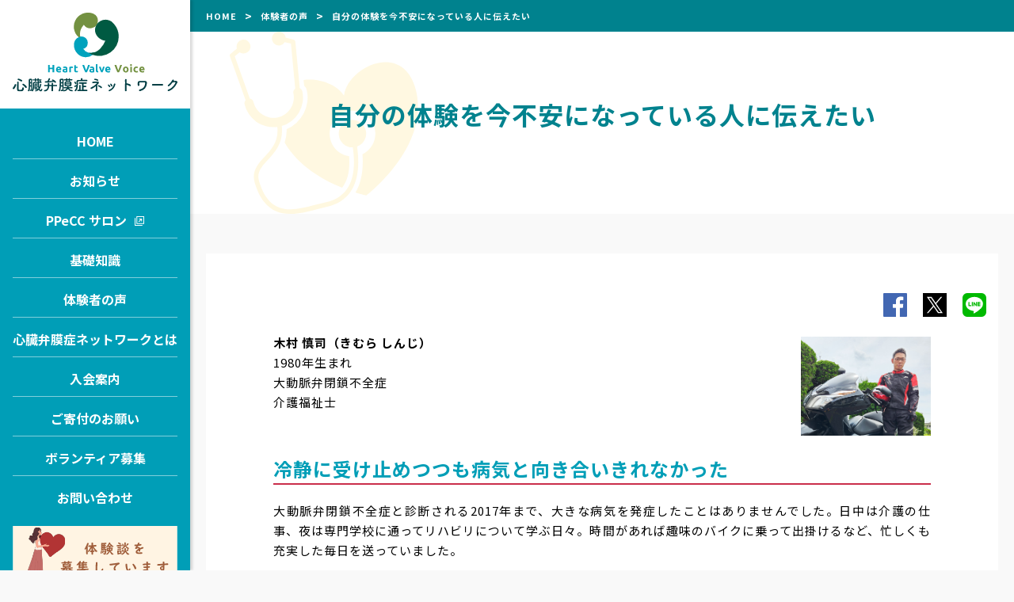

--- FILE ---
content_type: text/html; charset=UTF-8
request_url: https://heartvalvevoice.jp/patient_voice/12-5/
body_size: 49888
content:
<!DOCTYPE html>
<html lang="ja">

<head>
    <meta charset="utf-8">
    <meta http-equiv="X-UA-Compatible" content="IE=edge">
    <title>自分の体験を今不安になっている人に伝えたい | 一般社団法人 心臓弁膜症ネットワーク</title>

    <!--                     <title>自分の体験を今不安になっている人に伝えたい｜一般社団法人 心臓弁膜症ネットワーク</title>
                     -->

    
    <meta name="keyword" content="心臓弁膜症ネットワーク,Heart Valve Voice,心臓,弁膜症,心臓弁,治療,診断,サポート,治療情報,患者交流,患者体験談,基礎知識,患者の声" />
    <link rel="shortcut icon" href="https://heartvalvevoice.jp/wp-content/themes/benmaku/images/favicon.ico">
    <meta name="viewport" content="width=device-width, initial-scale=1">
    <meta property="og:type" content="website">
    <meta property="og:title" content="自分の体験を今不安になっている人に伝えたい">
    <meta property="og:description" content="一般社団法人 心臓弁膜症ネットワークの公式サイトです。">
    <!-- <meta property="og:url" content="http://stg.heartvalvevoice.jp/"> -->
    <meta property="og:site_name" content="一般社団法人 心臓弁膜症ネットワーク">
    <meta property="og:locale" content="ja_JP">
    <!-- <meta name="twitter:card" content="summary" /> -->


    <link href="https://heartvalvevoice.jp/wp-content/themes/benmaku/css/swiper.min.css" rel="stylesheet" media="screen and (max-width: 480px)">
    <link href="https://fonts.googleapis.com/css?family=Noto+Sans+JP:400,500,700&amp;subset=japanese" rel="stylesheet">
    <link href="https://heartvalvevoice.jp/wp-content/themes/benmaku/css/style.css" rel="stylesheet">

    <!-- Google Tag Manager -->
    <script>(function(w,d,s,l,i){w[l]=w[l]||[];w[l].push({'gtm.start':
    new Date().getTime(),event:'gtm.js'});var f=d.getElementsByTagName(s)[0],
    j=d.createElement(s),dl=l!='dataLayer'?'&l='+l:'';j.async=true;j.src=
    'https://www.googletagmanager.com/gtm.js?id='+i+dl;f.parentNode.insertBefore(j,f);
    })(window,document,'script','dataLayer','GTM-T9RTX24');</script>
    <!-- End Google Tag Manager -->

    <!-- Google Tag Manager (noscript) -->
    <noscript><iframe src="https://www.googletagmanager.com/ns.html?id=GTM-T9RTX24"
    height="0" width="0" style="display:none;visibility:hidden"></iframe></noscript>
    <!-- End Google Tag Manager (noscript) -->

    
<!-- All in One SEO Pack 2.6 by Michael Torbert of Semper Fi Web Designob_start_detected [-1,-1] -->
<link rel="canonical" href="https://heartvalvevoice.jp/patient_voice/12-5/" />
<meta property="og:title" content="自分の体験を今不安になっている人に伝えたい" />
<meta property="og:type" content="website" />
<meta property="og:url" content="https://heartvalvevoice.jp/patient_voice/12-5/" />
<meta property="og:image" content="https://heartvalvevoice.jp/wp-content/uploads/2024/07/20240623-1.jpg" />
<meta property="og:site_name" content="一般社団法人 心臓弁膜症ネットワーク" />
<meta property="fb:app_id" content="371175526946921" />
<meta property="og:description" content="木村 慎司（きむら しんじ） 1980年生まれ 大動脈弁閉鎖不全症 介護福祉士 冷静に受け止めつつも病気と向き合いきれなかった 大動脈弁閉鎖不全症と診断される2017年まで、大きな病気を発症したことはありませんでした。日中は介護の仕事、夜は専門学校に通ってリハビリについて学ぶ日々。時間があれば趣味のバイクに乗って出掛けるなど、忙しくも充実した毎日を送っていました。 病気とはほど遠いと思っていた私が心臓の異変に気づくことができたのは、その年に受けた健康診断がきっかけです。精密検査を終え、医師から「心臓内で血液の逆流が起きています」「ただ、症状がないのであればしばらく様子を見ましょう。症状が出たらまた受診してください」と言われ、半年後にエコー検査の予約を入れました。 自覚症状は全くなかったので診断結果に少し驚きはしましたが、病気に対する知識があったおかげで冷静に受け止められたと思います。 しかし、&quot;症状が出たら&quot;という医師の言葉を自分に都合よく解釈し、予約したエコー検査を&quot;症状が出ないから&quot;とすっぽかす有様。以来、数年もの間、特に日常生活で体に気を配ることも、病院を受診することもなくそのままにしていました。 今後を見据え、実績が豊富な病院で手術を受けようと決意 初めて心臓に症状が現れたのは、診断から約6年後の2023年5月ごろ。軽く胸が圧迫されるような感覚に襲われたのです。 すぐさま初診でお世話になった病院でエコー検査を受けたところ、血液の逆流が重症化していることが判明しました。医師の勧めもあり、できるだけ早く手術を受けようと決意。 引き続きその病院で手術を受けることもできたのですが、「より心臓手術の実績が豊富な病院で手術を受けたい」という気持ちから、スマートフォンを駆使して自力で病院を探しました。幸いにも「ここで手術を受けたい」と思える病院を見つけられたため、紹介状を手に次の病院を受診したのです。 紹介先の病院では、「手術後はできるだけ早く仕事に復帰したい」と相談。その結果、手術支援ロボットを使った小切開心臓手術を受けることになりました。ダメージを受けた大動脈弁を機械弁に置き換える「大動脈弁置換術」を行うことも決まり、具体的な手術方法や、手術後の日常生活における注意点などを丁寧に説明してもらいました。" />
<meta name="twitter:card" content="summary" />
<meta name="twitter:title" content="自分の体験を今不安になっている人に伝えたい" />
<meta name="twitter:description" content="木村 慎司（きむら しんじ） 1980年生まれ 大動脈弁閉鎖不全症 介護福祉士 冷静に受け止めつつも病気と向き合いきれなかった 大動脈弁閉鎖不全症と診断される2017年まで、大きな病気を発症したことはありませんでした。日中は介護の仕事、夜は専門学校に通ってリハビリについて学ぶ日々。時間があれば趣味のバイクに乗って出掛けるなど、忙しくも充実した毎日を送っていました。 病気とはほど遠いと思っていた私が心臓の異変に気づくことができたのは、その年に受けた健康診断がきっかけです。精密検査を終え、医師から「心臓内で血液の逆流が起きています」「ただ、症状がないのであればしばらく様子を見ましょう。症状が出たらまた受診してください」と言われ、半年後にエコー検査の予約を入れました。 自覚症状は全くなかったので診断結果に少し驚きはしましたが、病気に対する知識があったおかげで冷静に受け止められたと思います。 しかし、&quot;症状が出たら&quot;という医師の言葉を自分に都合よく解釈し、予約したエコー検査を&quot;症状が出ないから&quot;とすっぽかす有様。以来、数年もの間、特に日常生活で体に気を配ることも、病院を受診することもなくそのままにしていました。 今後を見据え、実績が豊富な病院で手術を受けようと決意 初めて心臓に症状が現れたのは、診断から約6年後の2023年5月ごろ。軽く胸が圧迫されるような感覚に襲われたのです。 すぐさま初診でお世話になった病院でエコー検査を受けたところ、血液の逆流が重症化していることが判明しました。医師の勧めもあり、できるだけ早く手術を受けようと決意。 引き続きその病院で手術を受けることもできたのですが、「より心臓手術の実績が豊富な病院で手術を受けたい」という気持ちから、スマートフォンを駆使して自力で病院を探しました。幸いにも「ここで手術を受けたい」と思える病院を見つけられたため、紹介状を手に次の病院を受診したのです。 紹介先の病院では、「手術後はできるだけ早く仕事に復帰したい」と相談。その結果、手術支援ロボットを使った小切開心臓手術を受けることになりました。ダメージを受けた大動脈弁を機械弁に置き換える「大動脈弁置換術」を行うことも決まり、具体的な手術方法や、手術後の日常生活における注意点などを丁寧に説明してもらいました。" />
<meta name="twitter:image" content="https://heartvalvevoice.jp/wp-content/uploads/2024/07/20240623-1.jpg" />
<meta itemprop="image" content="https://heartvalvevoice.jp/wp-content/uploads/2024/07/20240623-1.jpg" />
<!-- /all in one seo pack -->
<link rel='dns-prefetch' href='//s.w.org' />
<link rel="alternate" type="application/rss+xml" title="一般社団法人 心臓弁膜症ネットワーク &raquo; フィード" href="https://heartvalvevoice.jp/feed/" />
<link rel="alternate" type="application/rss+xml" title="一般社団法人 心臓弁膜症ネットワーク &raquo; コメントフィード" href="https://heartvalvevoice.jp/comments/feed/" />
<link rel='https://api.w.org/' href='https://heartvalvevoice.jp/wp-json/' />
<link rel="EditURI" type="application/rsd+xml" title="RSD" href="https://heartvalvevoice.jp/xmlrpc.php?rsd" />
<link rel="wlwmanifest" type="application/wlwmanifest+xml" href="https://heartvalvevoice.jp/wp-includes/wlwmanifest.xml" /> 
<meta name="generator" content="WordPress 4.9.8" />
<link rel='shortlink' href='https://heartvalvevoice.jp/?p=2325' />
<link rel="alternate" type="application/json+oembed" href="https://heartvalvevoice.jp/wp-json/oembed/1.0/embed?url=https%3A%2F%2Fheartvalvevoice.jp%2Fpatient_voice%2F12-5%2F" />
<link rel="alternate" type="text/xml+oembed" href="https://heartvalvevoice.jp/wp-json/oembed/1.0/embed?url=https%3A%2F%2Fheartvalvevoice.jp%2Fpatient_voice%2F12-5%2F&#038;format=xml" />
</head>

<body id="body">
    <header id="header" class="header">
        <div class="header__logo">
            <a ontouchstart="" href="https://heartvalvevoice.jp"><img src="https://heartvalvevoice.jp/wp-content/themes/benmaku/images/svg/logo.svg" alt="一般社団法人 心臓弁膜症ネットワークロゴ"></a>
        </div>
        <nav class="header__nav">
            <ul>
                <li class="lg-none"><a ontouchstart="/" href="https://heartvalvevoice.jp">HOME</a></li>
                <!--
             -->
                <li><a ontouchstart="" href="/news">お知らせ</a></li>
                <!--
             -->
                <li class="lg-none"><a ontouchstart="" href="https://ppecc.jp/salon/" target="_blank">PPeCC サロン<img class="ml-10" src="https://heartvalvevoice.jp/wp-content/themes/benmaku/images/svg/ico_blank_wh.svg" alt="" height="12" width="12"></a></li>
                <!--
             -->
                <li><a ontouchstart="" href="/knowledge/">基礎知識</a></li>
                <!--
             -->
                <li><a ontouchstart="" href="/patient_voice/">体験者の声</a></li>
                <!--
             -->
                <li><a ontouchstart="" href="/company">心臓弁膜症ネットワークとは</a></li>
                <!--
             -->
                <li class="lg-none"><a ontouchstart="" href="/guidance">入会案内</a></li>
                <!--
             -->
                <li class="lg-none"><a ontouchstart="" href="/involve#donation">ご寄付のお願い</a></li>
                <!--
             -->
                <li class="lg-none"><a ontouchstart="" href="/involve#volunteers">ボランティア募集</a></li>
                <!--
             -->
                <li class="lg-none"><a ontouchstart="" href="/contact">お問い合わせ</a></li>
                <!--
             -->
            </ul>

            <div>
                <a href="/news/hvvnews-250601/"><img src="https://heartvalvevoice.jp/wp-content/themes/benmaku/images/svg/banner_experience_story.svg" alt="体験談を募集しています"></a>
            </div>
        </nav>
    </header><!-- /header -->
    <header id="sp-header" class="header sp-header">
        <div class="header__logo">
            <a ontouchstart="" href="https://heartvalvevoice.jp"><img src="https://heartvalvevoice.jp/wp-content/themes/benmaku/images/svg/logo_sp.svg" alt="一般社団法人 心臓弁膜症ネットワークロゴ"></a>
        </div>
        <nav class="header__nav">
            <ul>
                <li class="open-element"><a ontouchstart="" href="/news">お知らせ</a>
                    <ul class="header__nav--child">
                        <!-- <li><a ontouchstart="" href="/category/topic">トピック</a></li>
                        <li><a ontouchstart="" href="/category/event">イベント告知</a></li>
                        <li><a ontouchstart="" href="/category/schedule">活動スケジュール</a></li>
                        <li><a ontouchstart="" href="/category/report">活動報告</a></li>
                        <li><a ontouchstart="" href="/category/member-news">会員限定ニュース</a></li> -->
                                                    <li><a ontouchstart="" href="/category/hvvnews">心臓弁膜症関連ニュース</a></li>
                                                    <li><a ontouchstart="" href="/category/topic">トピック</a></li>
                                                    <li><a ontouchstart="" href="/category/event">イベント告知</a></li>
                                                    <li><a ontouchstart="" href="/category/schedule">活動スケジュール</a></li>
                                                    <li><a ontouchstart="" href="/category/report">活動報告</a></li>
                                                    <li><a ontouchstart="" href="/category/lecture">勉強会</a></li>
                                                    <li><a ontouchstart="" href="/category/genen">減塩</a></li>
                                            </ul>
                </li>
                <!--
             -->
                <li class="open-element"><a ontouchstart="" href="#">基礎知識</a>
                    <ul class="header__nav--child">
                    <li><a href="https://heartvalvevoice.jp/knowledge/">心臓弁膜症とは</a></li>
                        <li><a href="https://heartvalvevoice.jp/knowledge/about-symptoms/">どんな症状？</a></li>
                        <li><a href="https://heartvalvevoice.jp/knowledge/about-inspection/">どんな検査？</a></li>
                        <li><a href="https://heartvalvevoice.jp/knowledge/medical-treatment/">どんな治療？</a></li>
                        <li><a href="https://heartvalvevoice.jp/knowledge/after-discharge/">退院後の生活</a></li>
                        <li><a href="https://heartvalvevoice.jp/knowledge/about-system/">制度について</a></li>
                        <li><a href="https://heartvalvevoice.jp/knowledge/about-glossary/">用語集</a></li>
                        <li><a href="https://heartvalvevoice.jp/knowledge/find-hospital/">病院を探す</a></li>

                        <!-- <li><a ontouchstart="" href="#">心臓弁膜症とは</a></li>
                        <li><a ontouchstart="" href="#">どんな症状？</a></li>
                        <li><a ontouchstart="" href="#">どんな検査？</a></li>
                        <li><a ontouchstart="" href="#">どんな治療？</a></li>
                        <li><a ontouchstart="" href="#">退院後の生活</a></li>
                        <li><a ontouchstart="" href="#">制度について</a></li>
                        <li><a ontouchstart="" href="#">用語集</a></li>
                        <li><a ontouchstart="" href="#">医師からのアドバイス</a></li> -->
                        <!-- <li><a ontouchstart="" href="#">病院を探す</a></li> -->
                    </ul>
                </li>
                <!--
             -->
                <li class="open-element"><a ontouchstart="" href="/patient_voice/">体験者の声</a>
                    <ul class="header__nav--child voice-nav">
                        <li><a href="/patient_voice/12-8/">あの日の涙を越えて、もう一度歩き出す</a></li>
                        <li><a href="/patient_voice/12-7/">心臓弁膜症も“人生のプロセスの一つ”<br>治療を乗り越えて得た自分を大切にする日常</a></li>
                        <li><a href="/patient_voice/12-6/">がむしゃらに駆け抜けるなか、突然の医師の一言</a></li>
                        <!-- <li><a href="/patient_voice/12-5/">自分の体験を今不安になっている人に伝えたい</a></li> -->
						<!-- <li><a href="/patient_voice/12-4/">自分の経験を、よりよい療養環境に向けて</a></li> -->
                        <!-- <li><a href="/patient_voice/10-2/">一日一日を大切にするようになりました</a></li> -->
                        <!-- <li><a href="/patient_voice/09-2/">不安に襲われていた私を励ました妻の言葉</a></li> -->
                        <!-- <li><a href="/patient_voice/08-2/">何のために生きるのか　考えて下せた適切な判断</a></li> -->
                        <!-- <li><a href="/patient_voice/07-2/">様々な情報を得て、病気と上手に付き合っていく</a></li> -->
                        <!-- <li><a href="/patient_voice/06-2/">プロジェクトを進めるように、納得のいく治療と選択を</a></li> -->
                        <!-- <li><a href="/patient_voice/05-2/">病気の体験を共有したい、病気をきっかけに変わりたい</a></li> -->
                        <!-- <li><a href="/patient_voice/04-2/">一人ひとりがQOL向上を目指して</a></li> -->
                        <!-- <li><a ontouchstart="" href="/patient_voice/01-2/">弁膜症を通じてつながる思い</a></li> -->
                        <!-- <li><a ontouchstart="" href="/patient_voice/02-2/">Fun Run！ 走ることで気づいたこと</a></li> -->
                        <!-- <li><a ontouchstart="" href="/patient_voice/03-2/">多様な弁膜症を持つ人の思いを大切にしたい</a></li> -->
                        <li><a ontouchstart="" href="/patient_voice/">一覧を見る</a></li>
                    </ul>
                </li>
                <!--
             -->
                <li class="open-element"><a ontouchstart="" href="/company">心臓弁膜症ネットワークとは</a>
                    <ul class="header__nav--child">
                        <li><a ontouchstart="" href="/company">代表挨拶</a></li>
                        <li><a ontouchstart="" href="/company/profile">法人概要</a></li>
                    </ul>
                </li>
                <!--
             -->
                <li class="lg-display nav-btn"><a ontouchstart="" href="https://ppecc.jp/salon/" target="_blank">PPeCC サロン<img src="https://heartvalvevoice.jp/wp-content/themes/benmaku/images/svg/ico_blank.svg" alt="" height="12" width="12"></a></li>
                <li class="lg-display nav-btn-half"><a ontouchstart="" href="/guidance">入会案内</a><a ontouchstart="" href="/involve#donation">ご寄付のお願い</a></li>
                <li class="lg-display nav-btn background-wh"><a ontouchstart="" href="/involve#volunteers">ボランティア募集</a></li>
                <li class="lg-display nav-btn-banner"><a ontouchstart="" href="/news/hvvnews-250601/"><img src="https://heartvalvevoice.jp/wp-content/themes/benmaku/images/svg/banner_experience_story.svg" alt="体験談を募集しています"></a></li>
                <li class="lg-display header__sns">
                    <div class="sns">
                        <div class="sns__btn facebook">
                            <a ontouchstart="" href="https://www.facebook.com/HeartValveVoiceJpn/" target="_blank"><img src="https://heartvalvevoice.jp/wp-content/themes/benmaku/images/svg/facebook.svg" width="16" alt=""><span class="pc-inline">公式フェイスブックはこちら</span><span class="md-inline">公式フェイスブック</span></a>
                        </div>
                        <div class="sns__btn twitter">
                            <a ontouchstart="" href="https://twitter.com/hvv_jp" target="_blank"><img src="https://heartvalvevoice.jp/wp-content/themes/benmaku/images/svg/twitter.svg" width="30" alt=""><span class="pc-inline">公式Xはこちら</span><span class="md-inline">公式X</span></a>
                        </div>
                        <div class="sns__btn youtube">
                            <a ontouchstart="" href="https://www.youtube.com/channel/UCDlP_lsZIYUFy1EGwNSqf0Q" target="_blank"><img src="https://heartvalvevoice.jp/wp-content/themes/benmaku/images/svg/youtube.svg" width="41" alt=""><span class="pc-inline">公式YouTubeはこちら</span><span class="md-inline">公式YouTube</span></a>
                        </div>
                    </div>
                </li>
                <li class="lg-display nav-btn background-red"><a ontouchstart="" href="/contact">お問い合わせ</a></li>
                <li class="lg-display nav-btn background-wh"><a ontouchstart="" href="https://heartvalvevoice.jp"><img src="https://heartvalvevoice.jp/wp-content/themes/benmaku/images/svg/left-arrow.svg" alt="" width="5">HOME</a></li>
            </ul>
            <p class="lg-display"><a ontouchstart="" href="/privacypolicy">プライバシーポリシー</a> | <a ontouchstart="" href="/disclaimer">免責</a></p>
            <p class="lg-display"><a ontouchstart="" href="https://heartvalvevoice.jp"><span lang="en">&copy;</span> Heart Valve Voice </a></p>
        </nav>
        <div class="header__nav--togglewrap">
            <div class="header__nav--toggle">
                <div>
                    <span></span>
                    <span></span>
                    <span></span>
                </div>
            </div>
        </div>
    </header><!-- /header -->  <main>
      <div class="breadcrumbs" typeof="BreadcrumbList" vocab="https://schema.org/">
          <ul>
              <!-- Breadcrumb NavXT 6.2.0 -->
<li><a href="https://heartvalvevoice.jp">HOME</a></li><li><a href="https://heartvalvevoice.jp/patient_voice/">体験者の声</a></li><li>自分の体験を今不安になっている人に伝えたい</li>          </ul>
      </div>
            <section id="under-ttl" class="under-ttl">
                        <h1 class="page-ttl">自分の体験を今不安になっている人に伝えたい</h1>
                    <img src="https://heartvalvevoice.jp/wp-content/themes/benmaku/images/svg/ico_heart.svg" width="280" alt="">
      </section>
      <div class="container">

              
              <article id="article" class="article">
                                        <div class="article__sns category-none">
                          <a ontouchstart="" href="//www.facebook.com/sharer.php?src=bm&u=https://heartvalvevoice.jp/patient_voice/12-5/&t=自分の体験を今不安になっている人に伝えたい" title="Facebookでシェア" onclick="javascript:window.open(this.href, '_blank', 'menubar=no,toolbar=no,resizable=yes,scrollbars=yes,height=800,width=600');return false;"><img src="https://heartvalvevoice.jp/wp-content/themes/benmaku/images/svg/ico_facebook.svg" alt="facebook" width="30" height="30"></a>
                                                    <a ontouchstart="" href="//twitter.com/share?text=自分の体験を今不安になっている人に伝えたい&url=https://heartvalvevoice.jp/patient_voice/12-5/" title="Xでシェア" onclick="javascript:window.open(this.href, '_blank', 'menubar=no,toolbar=no,resizable=yes,scrollbars=yes,height=400,width=600');return false;"><img src="https://heartvalvevoice.jp/wp-content/themes/benmaku/images/svg/ico_twitter.svg" alt="twitter" width="30" height="30"></a>
                            <a ontouchstart="" href="//line.me/R/msg/text/?自分の体験を今不安になっている人に伝えたい%0Ahttps://heartvalvevoice.jp/patient_voice/12-5/" target="_blank" title="LINEに送る"><img src="https://heartvalvevoice.jp/wp-content/themes/benmaku/images/svg/ico_line.svg" alt="line" width="30" height="30"></a>
                                            </div>
                  
                  <div class="article__container">
                      <div class="article__content">
                          <div class="flex">
<div class="profile">
<p><strong>木村 慎司（きむら しんじ）</strong><br>
1980年生まれ<br>
大動脈弁閉鎖不全症<br>
介護福祉士</p>
</div>
<div class="image">
<img src="https://heartvalvevoice.jp/wp-content/uploads/2024/07/20240623-1.jpg" alt="木村さんの写真" height="125"  />
</div>
</div>

<h3>冷静に受け止めつつも病気と向き合いきれなかった</h3>

<p>大動脈弁閉鎖不全症と診断される2017年まで、大きな病気を発症したことはありませんでした。日中は介護の仕事、夜は専門学校に通ってリハビリについて学ぶ日々。時間があれば趣味のバイクに乗って出掛けるなど、忙しくも充実した毎日を送っていました。
<br><br>
病気とはほど遠いと思っていた私が心臓の異変に気づくことができたのは、その年に受けた健康診断がきっかけです。精密検査を終え、医師から「心臓内で血液の逆流が起きています」「ただ、症状がないのであればしばらく様子を見ましょう。症状が出たらまた受診してください」と言われ、半年後にエコー検査の予約を入れました。
<br><br>
自覚症状は全くなかったので診断結果に少し驚きはしましたが、病気に対する知識があったおかげで冷静に受け止められたと思います。
<br><br>
しかし、“症状が出たら”という医師の言葉を自分に都合よく解釈し、予約したエコー検査を“症状が出ないから”とすっぽかす有様。以来、数年もの間、特に日常生活で体に気を配ることも、病院を受診することもなくそのままにしていました。
</p>

<h3>今後を見据え、実績が豊富な病院で手術を受けようと決意</h3>

<p>
初めて心臓に症状が現れたのは、診断から約6年後の2023年5月ごろ。軽く胸が圧迫されるような感覚に襲われたのです。
<br><br>
すぐさま初診でお世話になった病院でエコー検査を受けたところ、血液の逆流が重症化していることが判明しました。医師の勧めもあり、できるだけ早く手術を受けようと決意。
<br><br>
引き続きその病院で手術を受けることもできたのですが、「より心臓手術の実績が豊富な病院で手術を受けたい」という気持ちから、スマートフォンを駆使して自力で病院を探しました。幸いにも「ここで手術を受けたい」と思える病院を見つけられたため、紹介状を手に次の病院を受診したのです。
<br><br>
紹介先の病院では、「手術後はできるだけ早く仕事に復帰したい」と相談。その結果、手術支援ロボットを使った小切開心臓手術を受けることになりました。ダメージを受けた大動脈弁を機械弁に置き換える「大動脈弁置換術」を行うことも決まり、具体的な手術方法や、手術後の日常生活における注意点などを丁寧に説明してもらいました。
<br><br>
その説明の中で、手術後は機械弁に血栓ができないよう、抗凝固薬（ワルファリン）の服用が生涯欠かせなくなること、また納豆などのようにワルファリンの作用を弱める食べ物は手術後に控える必要があるとの説明も受けました。納豆は好物なので控えなければならないと知ったのは辛かったですが、事前に説明していただいたおかげで入院前に存分に食べ収めできたのはよかったですね。
</p>


<h3>手術を経て徐々にかつての日常へ</h3>

<p>手術を決断してから約半年後、手術準備のための入院生活が始まりました。
<br><br>
主治医を信頼していたため、手術に関する心配はゼロ。もっぱらの心配の種は「以前のように働けるだろうか」「胸の圧迫感は治まるだろうか」と、手術の後のことばかり。手術前日、主治医から手術の説明を受けるために同席してくれた妻も、冷静に受け止めてくれていました。
<br><br>
とはいえ、手術が終わって麻酔から目が覚めたときは、「手術は終わったんだ」とほっとしたのを覚えています。手術創の痛みはありましたが、胸の圧迫感はなくなっていましたし、術前のエコー検査で「正常の3倍ほどに肥大している」と言われた心臓は小さくなっていることが確認できたそうです。主治医から、「あと1年ほどで心臓は元の大きさに戻るでしょう」と言われ、手術を受けてよかったと心底安心しました。
<br><br>
手術後は、ペースメーカーやバルーンカテーテル、管がつながれていたため体を動かせず、何をするにも人の手が必要でした。さらに手術前から水分制限が続いていたため喉はカラカラでしたし、痛み止めがあまり効かなかったので、手術後3日間は正直辛かったですね。<br><br>
しかし、体につながっていた管が取り外された時や、リハビリの先生から「順調ですね」と励まされた時、自力でトイレやシャワーを利用できるようになった時など、少しずつですが、かつての日常に戻りつつあると実感できるたびに、嬉しさや強い達成感を抱きました。
</p>

<figure class="figure-flex">
<img src="https://heartvalvevoice.jp/wp-content/uploads/2024/07/20240624-2.jpg" alt="木村さんと愛猫の絵画の写真" width="225" height="675"  />
  <figcaption>自宅にて愛猫の絵画と</figcaption>
</figure>

<h3>心配だった仕事は手術から約2か月で完全復帰</h3>


<p>約2週間の入院期間を終え、自宅に帰ってからは散歩などをしつつ体を日常生活に慣らしていきました。散歩は無理のない程度に抑えていたものの、心配していた胸の圧迫感や息切れなどの症状はなし。仕事に復帰するまで暇だったこともあり、「高尾山に行きたい」と言って、妻に一蹴されるほど体調がよかったのを覚えています。
<br><br>
介護の仕事には退院から2週間ほどで復帰。夜勤のある職場に勤めているのですが、復帰後約1か月は日勤のみにしてもらい、様子を踏まえてさらに1か月後には夜勤にも復帰できました。体格が大きい方の介護もできますし、胸の圧迫感が取れたので手術前よりも元気になったと感じています。職場の方の理解が厚く、たくさんの配慮やアドバイスをいただいたことがありがたかったです。
</p>

<figure class="figure-flex">
<img src="https://heartvalvevoice.jp/wp-content/uploads/2024/07/20240624-3.jpg" alt="" alt="職場で仕事をする木村さんの写真" width="225" height="675"  />
  <figcaption>職場にて</figcaption>
</figure>

<h3>仕事も趣味も「病気だから」と諦めない</h3>

<p>
診断を受けたとき、手術を受ける前など、さまざまな情報を集めては落ち込むことがあると思います。
<br><br>
私は手術する前、動画配信サイトで「肥大した心臓は簡単には元に戻らない」と発信する動画を見て落ち込んだこともありますし、「以前のように働けるだろうか」という不安に襲われることはしょっちゅうでした。しかし、手術を受けたことで心臓の肥大は落ち着き、介護の常勤職員として今も元気に働いています。
<br><br>
ちなみに、長年の趣味であるバイクも「病気だから」と諦めることはせず、退院後に再開しました。もちろん主治医には相談済みで、ケガのリスクを抑えるためにプロテクター付きのジャケットを着用するほか、万が一の事故を想定して、免許証の裏にワルファリンを服用していることを記載しています。
<br><br>
食事面で気を付ける必要はあるものの、変わらず今の生活を送れているのは、主治医をはじめ、看護師や関わって下さった病院スタッフの方々のお陰です。また家族の支えや職場の方々の理解、協力があって今の自分がいると思っています。本当に感謝しかありません。
<br><br>
この体験談を読んで下さる方の中には、手術を控え不安を抱えている方もいらっしゃると思いますが、体験談を通して手術後も元気に働ける可能性は大いにあることが伝わり、そして少しでも不安が軽減できれば嬉しいです。
</p>


<figure class="figure-flex">
<img src="https://heartvalvevoice.jp/wp-content/uploads/2024/07/20240624-4.jpg" alt="" alt="バイクに乗っている木村さんの写真" width="225" height="675"  />
  <figcaption>趣味のバイクと</figcaption>
</figure>

<time class="voice-date">2024年7月3日</time>                                                                                    <div class="btn">
                                <a href="/patient_voice/">
                                  <img src="https://heartvalvevoice.jp/wp-content/themes/benmaku/images/svg/heart.svg" alt="" height="36">体験者の声 一覧へ戻る
                                </a>
                              </div>
                                                                            </div>
                  </div>
              </article>

          
          
          
          <div class="to-top">
              <a ontouchstart="" href="#body"><img src="https://heartvalvevoice.jp/wp-content/themes/benmaku/images/svg/top_arrow.svg" width="52" height="52" alt="TOP"></a>
          </div>
      </div>
  </main>

    <footer id="footer" class="footer">
        <div class="footer__container">
            <div class="container">
                <div class="footer__nav">
                    <h2><a ontouchstart="" href="/news">お知らせ</a></h2>
                    <ul>
                        <!-- <li><a ontouchstart="" href="/category/topic">トピック</a></li>
                        <li><a ontouchstart="" href="/category/report">イベント告知</a></li>
                        <li><a ontouchstart="" href="/category/schedule">活動スケジュール</a></li>
                        <li><a ontouchstart="" href="/category/report">活動報告</a></li>
                        <li><a ontouchstart="" href="/category/member-news">会員限定ニュース</a></li> -->
                                                    <li><a ontouchstart="" href="/category/hvvnews">心臓弁膜症関連ニュース</a></li>
                                                    <li><a ontouchstart="" href="/category/topic">トピック</a></li>
                                                    <li><a ontouchstart="" href="/category/event">イベント告知</a></li>
                                                    <li><a ontouchstart="" href="/category/schedule">活動スケジュール</a></li>
                                                    <li><a ontouchstart="" href="/category/report">活動報告</a></li>
                                                    <li><a ontouchstart="" href="/category/lecture">勉強会</a></li>
                                                    <li><a ontouchstart="" href="/category/genen">減塩</a></li>
                                            </ul>
                </div>
                <div class="footer__nav">
                    <h2><a ontouchstart="" href="/knowledge/">基礎知識</a></h2>
                    <ul>
                        <li><a href="/knowledge/">心臓弁膜症とは</a></li>
                        <li><a href="/knowledge/about-symptoms/">どんな症状？</a></li>
                        <li><a href="/knowledge/about-inspection/">どんな検査？</a></li>
                        <li><a href="/knowledge/medical-treatment/">どんな治療？</a></li>
                        <li><a href="/knowledge/after-discharge/">退院後の生活</a></li>
                        <li><a href="/knowledge/about-system/">制度について</a></li>
                        <li><a href="/knowledge/about-glossary/">用語集</a></li>
                        <li><a href="/knowledge/find-hospital/">病院を探す</a></li>
                    </ul>
                </div>
                <div class="footer__nav">
                    <h2><a ontouchstart="" href="/patient_voice/">体験者の声</a></h2>
                    <ul>
                        <li><a href="/patient_voice/12-8/">あの日の涙を越えて、もう一度歩き出す</a></li>
                        <li><a href="/patient_voice/12-7/">心臓弁膜症も“人生のプロセスの一つ”<br>治療を乗り越えて得た自分を大切にする日常</a></li>
                        <li><a href="/patient_voice/12-6/">がむしゃらに駆け抜けるなか、突然の医師の一言</a></li>
                        <!-- <li><a href="/patient_voice/12-5/">自分の体験を今不安になっている人に伝えたい</a></li> -->
                        <!-- <li><a href="/patient_voice/10-2/">一日一日を大切にするようになりました</a></li> -->
                        <!-- <li><a href="/patient_voice/09-2/">不安に襲われていた私を励ました妻の言葉</a></li> -->
                        <!-- <li><a href="/patient_voice/08-2/">何のために生きるのか　考えて下せた適切な判断</a></li> -->
                        <!-- <li><a href="/patient_voice/07-2/">様々な情報を得て、病気と上手に付き合っていく</a></li> -->
                        <!-- <li><a href="/patient_voice/06-2/">プロジェクトを進めるように、納得のいく治療と選択を</a></li> -->
                        <!-- <li><a href="/patient_voice/05-2/">病気の体験を共有したい、病気をきっかけに変わりたい</a></li> -->
                        <!-- <li><a href="/patient_voice/04-2/">一人ひとりがQOL向上を目指して</a></li> -->
                        <!-- <li><a ontouchstart="" href="/patient_voice/01-2/">弁膜症を通じてつながる思い</a></li>
                        <li><a ontouchstart="" href="/patient_voice/02-2/">Fun Run！ 走ることで気づいたこと</a></li>
                        <li><a ontouchstart="" href="/patient_voice/03-2/">多様な弁膜症を持つ人の思いを大切にしたい</a></li> -->
                    </ul>
                </div>
                <div class="footer__nav">
                    <h2><a ontouchstart="" href="/company">心臓弁膜症ネットワークとは</a></h2>
                    <ul>
                        <li><a ontouchstart="" href="/company">代表挨拶</a></li>
                        <li><a ontouchstart="" href="/company/profile">法人概要</a></li>
                    </ul>
                </div>
                <div class="footer__nav footer__nav-head">
                    <ul>
                        <li><a ontouchstart="" href="/guidance">入会案内</a></li>
                        <li><a ontouchstart="" href="/involve/#donation">ご寄付のお願い</a></li>
                        <li><a ontouchstart="" href="/involve/#volunteers">ボランティア募集</a></li>
                        <li><a ontouchstart="" href="/contact">お問い合わせ</a></li>
                    </ul>
                </div>
                <div class="footer__btn">
                    <div class="sns">
                        <div class="sns__btn facebook">
                            <a ontouchstart="" href="https://www.facebook.com/HeartValveVoiceJpn/" target="_blank"><img src="https://heartvalvevoice.jp/wp-content/themes/benmaku/images/svg/facebook.svg" width="16" alt="facebookアイコン"><span class="pc-inline">公式フェイスブックはこちら</span><span class="md-inline">公式フェイスブック</span></a>
                        </div>
                        <div class="sns__btn twitter">
                            <a ontouchstart="" href="https://twitter.com/hvv_jp" target="_blank"><img src="https://heartvalvevoice.jp/wp-content/themes/benmaku/images/svg/twitter.svg" width="20" alt="Xアイコン"><span class="pc-inline">公式Xはこちら</span><span class="md-inline">公式X</span></a>
                        </div>
                        <div class="sns__btn youtube">
                            <a ontouchstart="" href="https://www.youtube.com/channel/UCDlP_lsZIYUFy1EGwNSqf0Q" target="_blank"><img src="https://heartvalvevoice.jp/wp-content/themes/benmaku/images/svg/youtube.svg" width="41" alt="YouTubeアイコン"><span class="pc-inline">公式YouTubeはこちら</span><span class="md-inline">公式YouTube</span></a>
                        </div>
                    </div>
                    <a ontouchstart="" href="https://ppecc.jp/salon/" target="_blank"><img src="https://heartvalvevoice.jp/wp-content/themes/benmaku/images/svg/footer_btn.svg" alt="会員コミュニティサイト　ピーペックサロン" width="440"> </a>
                </div>
            </div>
        </div>
        <div class="footer__banner">
            <div class="footer__banner--container">
                <div class="footer__banner--container__inner">
                                            <a href="https://heartvalvevoice.jp/news/hvvnews-250501/" target="_blank"><img src="https://heartvalvevoice.jp/wp-content/uploads/2025/05/体験談募集バナー-1.svg" width="228" height="auto" alt="体験談募集"></a>
                                            <a href="https://newheart.jp/" target="_blank"><img src="https://heartvalvevoice.jp/wp-content/uploads/2024/08/NewHeart_logo_弁膜症ネットワーク957.jpg" width="228" height="auto" alt="ニューハート・ワタナベ国際病院"></a>
                                            <a href="http://www.bostonscientific.com/jp-JP/home.html" target="_blank"><img src="https://heartvalvevoice.jp/wp-content/uploads/2019/05/boston684_258.png" width="228" height="auto" alt="ボストン・サイエンティフィック　ジャパン株式会社"></a>
                                            <a href="https://www.edwards.com/jp" target="_blank"><img src="https://heartvalvevoice.jp/wp-content/uploads/2019/04/edwards.svg" width="228" height="auto" alt="エドワーズライフサイエンス株式会社"></a>
                                            <a href="http://www.medtronic.co.jp" target="_blank"><img src="https://heartvalvevoice.jp/wp-content/uploads/2019/05/Medtronic-228x86.png" width="228" height="auto" alt="日本メドトロニック株式会社"></a>
                                            <a href="https://www.cardiovascular.abbott/jp/ja/home.html" target="_blank"><img src="https://heartvalvevoice.jp/wp-content/uploads/2019/05/a_sig_horiz_2c_bk_jpg_弁膜症ネットワーク.jpg" width="228" height="auto" alt="アボットメディカルジャパン株式会社"></a>
                                            <a href="https://www.healthcare.siemens.co.jp/" target="_blank"><img src="https://heartvalvevoice.jp/wp-content/uploads/2019/04/siemens.svg" width="228" height="auto" alt="シーメンスヘルスケア株式会社"></a>
                                        <!-- <a href="http://www.bostonscientific.com/jp-JP/home.html" target="_blank"><img src="https://heartvalvevoice.jp/wp-content/themes/benmaku/images/footer_banner.png" width="228" height="auto" alt="ボストン・サイエンティフィック　ジャパン株式会社"></a>
                    <a href="https://www.edwards.com/jp/aboutus/philanthropy" target="_blank"><img src="https://heartvalvevoice.jp/wp-content/themes/benmaku/images/svg/edwards.svg" width="228" height="auto" alt="エドワーズライフサイエンス株式会社"></a>
                    <a href="https://www.healthcare.siemens.co.jp/" target="_blank"><img src="https://heartvalvevoice.jp/wp-content/themes/benmaku/images/svg/siemens.svg" width="228" height="auto" alt="シーメンスヘルスケア株式会社"></a>
                    <a href="https://www.sjm.co.jp/ja-jp" target="_blank"><img src="https://heartvalvevoice.jp/wp-content/themes/benmaku/images/svg/abbott.svg" width="228" height="auto" alt="アボットメディカルジャパン株式会社"></a> -->
                    <!--a href="#" target="_blank"><img src="https://heartvalvevoice.jp/wp-content/themes/benmaku/images/footer_banner.png" width="228" height="auto" alt=""></a>
                    <a href="#" target="_blank"><img src="https://heartvalvevoice.jp/wp-content/themes/benmaku/images/footer_banner.png" width="228" height="auto" alt=""></a>
                    <a href="#" target="_blank"><img src="https://heartvalvevoice.jp/wp-content/themes/benmaku/images/footer_banner.png" width="228" height="auto" alt=""></a>
                    <a href="#" target="_blank"><img src="https://heartvalvevoice.jp/wp-content/themes/benmaku/images/footer_banner.png" width="228" height="auto" alt=""></a>
                    <a href="#" target="_blank"><img src="https://heartvalvevoice.jp/wp-content/themes/benmaku/images/footer_banner.png" width="228" height="auto" alt=""></a>
                    <a href="#" target="_blank"><img src="https://heartvalvevoice.jp/wp-content/themes/benmaku/images/footer_banner.png" width="228" height="auto" alt=""></a-->
                </div>
            </div>
        </div>
        <!--div class="footer__banner">
            <div class="footer__banner--container">
                <div class="footer__banner--container__inner">
                    <a href="#"><img src="https://heartvalvevoice.jp/wp-content/themes/benmaku/images/footer_banner.png" width="228" height="auto" alt=""></a>
                    <a href="#"><img src="https://heartvalvevoice.jp/wp-content/themes/benmaku/images/footer_banner.png" width="228" height="auto" alt=""></a>
                    <a href="#"><img src="https://heartvalvevoice.jp/wp-content/themes/benmaku/images/footer_banner.png" width="228" height="auto" alt=""></a>
                    <a href="#"><img src="https://heartvalvevoice.jp/wp-content/themes/benmaku/images/footer_banner.png" width="228" height="auto" alt=""></a>
                    <a href="#"><img src="https://heartvalvevoice.jp/wp-content/themes/benmaku/images/footer_banner.png" width="228" height="auto" alt=""></a>
                    <a href="#"><img src="https://heartvalvevoice.jp/wp-content/themes/benmaku/images/footer_banner.png" width="228" height="auto" alt=""></a>
                    <a href="#"><img src="https://heartvalvevoice.jp/wp-content/themes/benmaku/images/footer_banner.png" width="228" height="auto" alt=""></a>
                    <a href="#"><img src="https://heartvalvevoice.jp/wp-content/themes/benmaku/images/footer_banner.png" width="228" height="auto" alt=""></a>
                    <a href="#"><img src="https://heartvalvevoice.jp/wp-content/themes/benmaku/images/footer_banner.png" width="228" height="auto" alt=""></a>
                    <a href="#"><img src="https://heartvalvevoice.jp/wp-content/themes/benmaku/images/footer_banner.png" width="228" height="auto" alt=""></a>
                </div>
            </div>
        </div-->
        <div class="footer__copy">
            <div class="flex">
                <ul>
                    <li><a ontouchstart="" href="/privacypolicy">プライバシーポリシー</a></li>
                    <li><a ontouchstart="" href="/disclaimer">免責</a></li>
                </ul>
                <small><span lang="en">&copy;</span> Heart Valve Voice 2026</small>
            </div>
        </div>
    </footer>
    <script src="https://ajax.googleapis.com/ajax/libs/jquery/3.3.1/jquery.min.js"></script>
    <script src="https://heartvalvevoice.jp/wp-content/themes/benmaku/js/swiper.min.js"></script>
    <script src="https://heartvalvevoice.jp/wp-content/themes/benmaku/js/script.js"></script>

    <script  src='https://heartvalvevoice.jp/wp-includes/js/wp-embed.min.js?ver=4.9.8'></script>
</body>

</html>

--- FILE ---
content_type: text/css
request_url: https://heartvalvevoice.jp/wp-content/themes/benmaku/css/style.css
body_size: 125140
content:
@charset "UTF-8";

@font-face {
    font-family: Tsukushi-fontface;
    src: url(../font/AppleTsukuARdGothic-Bold-AlphaNum.woff) format("woff"), url(../font/AppleTsukuARdGothic-Regular-AlphaNum.woff) format("woff"), url(../font/TsukushiAMaruGothic.ttc) format("ttc")
}

/*! normalize.css v8.0.1 | MIT License | github.com/necolas/normalize.css */
html {
    line-height: 1.15;
    -webkit-text-size-adjust: 100%
}

body {
    margin: 0
}

main {
    display: block
}

h1 {
    font-size: 2em;
    margin: .67em 0
}

hr {
    box-sizing: content-box;
    height: 0;
    overflow: visible
}

pre {
    font-family: monospace, monospace;
    font-size: 1em
}

a {
    background-color: transparent
}

abbr[title] {
    border-bottom: none;
    text-decoration: underline;
    text-decoration: underline dotted
}

b,
strong {
    font-weight: bolder
}

code,
kbd,
samp {
    font-family: monospace, monospace;
    font-size: 1em
}

small {
    font-size: 80%
}

sub,
sup {
    font-size: 75%;
    line-height: 0;
    position: relative;
    vertical-align: baseline
}

sub {
    bottom: -.25em
}

sup {
    top: -.5em
}

img {
    border-style: none
}

button,
input,
optgroup,
select,
textarea {
    font-family: inherit;
    font-size: 100%;
    line-height: 1.15;
    margin: 0
}

button,
input {
    overflow: visible
}

button,
select {
    text-transform: none
}

[type=button],
[type=reset],
[type=submit],
button {
    -webkit-appearance: button
}

[type=button]::-moz-focus-inner,
[type=reset]::-moz-focus-inner,
[type=submit]::-moz-focus-inner,
button::-moz-focus-inner {
    border-style: none;
    padding: 0
}

[type=button]:-moz-focusring,
[type=reset]:-moz-focusring,
[type=submit]:-moz-focusring,
button:-moz-focusring {
    outline: 1px dotted ButtonText
}

fieldset {
    padding: .35em .75em .625em
}

legend {
    box-sizing: border-box;
    color: inherit;
    display: table;
    max-width: 100%;
    padding: 0;
    white-space: normal
}

progress {
    vertical-align: baseline
}

textarea {
    overflow: auto
}

[type=checkbox],
[type=radio] {
    box-sizing: border-box;
    padding: 0
}

[type=number]::-webkit-inner-spin-button,
[type=number]::-webkit-outer-spin-button {
    height: auto
}

[type=search] {
    -webkit-appearance: textfield;
    outline-offset: -2px
}

[type=search]::-webkit-search-decoration {
    -webkit-appearance: none
}

::-webkit-file-upload-button {
    -webkit-appearance: button;
    font: inherit
}

details {
    display: block
}

summary {
    display: list-item
}

template {
    display: none
}

[hidden] {
    display: none
}

browser {
    margin-bottom: -17px !important;
    overflow-y: scroll;
    overflow-x: hidden
}

.header {
    width: 240px;
    height: 100vh;
    background-color: #009eb7;
    position: fixed;
    box-sizing: border-box;
    box-shadow: 3px 0 3px rgba(0, 0, 0, .15);
    overflow-y: scroll;
    -webkit-overflow-scrolling: touch;
    -ms-overflow-style: none;
    overflow-style: none;
    transform: translateZ(0);
    z-index: 100
}

@media screen and (max-width:992px) {
    .header {
        display: none;
        width: 100%;
        height: 56px;
        box-shadow: 0 3px 3px rgba(0, 0, 0, .15);
        overflow-y: visible
    }
}

.header::-webkit-scrollbar {
    display: none
}

.header__logo {
    background-color: #fff;
    padding: 16px
}

@media screen and (max-width:992px) {
    .header__logo {
        padding: 0;
        text-align: left;
        padding-top: 3px;
        height: 58px;
        box-sizing: border-box;
        padding-left: 15px
    }

    .header__logo img {
        height: 30px;
        margin-top: 10px
    }
}

.header__nav {
    padding: 0 16px;
    box-sizing: border-box;
    min-height: 500px
}

.header__nav::-webkit-scrollbar {
    display: none
}

@media screen and (max-width:992px) {
    .header__nav {
        width: 100vw;
        height: 100vh;
        min-height: auto;
        background-color: #009eb7;
        position: fixed;
        margin-top: 0;
        top: 0;
        left: 100vw;
        z-index: 99;
        overflow-y: scroll;
        -webkit-overflow-scrolling: touch;
        -webkit-transition: all .2s ease-out;
        transition: all .2s ease-out
    }
}

.header__nav .sns {
    margin: 15px 0
}

.header__nav>ul {
    padding-inline-start: 0;
    text-align: center;
    margin-left: 0;
    padding-left: 0
}

@media screen and (max-width:992px) {
    .header__nav>ul {
        display: block;
        padding-top: 50px;
        padding-left: 10px;
        padding-right: 10px;
        text-align: left
    }

    .header__nav>ul>li {
        position: relative
    }

    .header__nav>ul>li::after,
    .header__nav>ul>li::before {
        content: "";
        width: 12px;
        height: 2px;
        background-color: #fff;
        display: block;
        position: absolute;
        top: 24px;
        right: 20px
    }

    .header__nav>ul>li::before {
        -webkit-transform: rotate(90deg);
        -moz-transform: rotate(90deg);
        -ms-transform: rotate(90deg);
        -o-transform: rotate(90deg);
        transform: rotate(90deg);
        -webkit-transition: all .2s ease-out;
        transition: all .2s ease-out
    }

    .header__nav>ul .nav-btn {
        width: 100%;
        text-align: center
    }

    .header__nav>ul .nav-btn a {
        background-color: #fffde7;
        padding: 8px 0;
        margin: 15px 0;
        color: #003e44;
        font-size: 1.6rem
    }

    .header__nav>ul .nav-btn a img {
        margin-left: 10px;
        margin-right: -10px;
        vertical-align: middle
    }

    .header__nav>ul .nav-btn-half {
        width: 100%;
        text-align: center;
        display: flex;
        justify-content: space-between
    }

    .header__nav>ul .nav-btn-half a {
        width: 49%;
        background-color: #fff;
        padding: 8px 0;
        margin: 15px 0;
        color: #003e44;
        font-size: 1.6rem
    }

    .header__nav>ul .nav-btn-banner {
        width: 100%;
        text-align: center;
        display: flex;
        justify-content: center;
    }
    .header__nav>ul .nav-btn-banner a {
        width: 75%;
    }

    .header__nav>ul .nav-btn::after,
    .header__nav>ul .nav-btn::before,
    .header__nav>ul .nav-btn-half::after,
    .header__nav>ul .nav-btn-half::before,
    .header__nav>ul .nav-btn-banner::after,
    .header__nav>ul .nav-btn-banner::before {
        display: none
    }

    .header__nav>ul .background-wh a {
        background-color: #fff
    }

    .header__nav>ul .background-wh a img {
        margin-right: 10px;
        margin-left: -10px
    }

    .header__nav>ul .background-red a {
        background-color: #ca2e4b;
        padding: 10px 0;
        color: #fff
    }
}

@media screen and (max-width:992px) {
    .header__nav>ul .header__sns .sns {
        width: 100%
    }
}

.header__nav>ul .header__sns::after,
.header__nav>ul .header__sns::before {
    display: none
}

.header__nav>ul>li {
    border-bottom: 1px solid rgba(255, 255, 255, .5)
}

.header__nav>ul>li:last-child {
    border-bottom: none
}

@media screen and (max-width:992px) {
    .header__nav>ul>li:last-child {
        border-bottom: 1px solid rgba(255, 255, 255, .5)
    }
}

@media screen and (max-width:992px) {
    .header__nav>ul>li:first-child {
        border-top: 1px solid rgba(255, 255, 255, .5)
    }
}

.header__nav>ul>li>a {
    display: block;
    padding-top: 15px;
    padding-bottom: 10px;
    vertical-align: middle;
    color: #fff;
    font-weight: 700;
    font-size: 1.6rem;
    letter-spacing: 0;
    font-family: "Noto Sans JP", sans-serif;
    -ms-font-feature-settings: "normal"
}

@media screen and (max-width:992px) {
    .header__nav>ul>li>a {
        font-size: 1.8rem
    }
}

@media screen and (max-width:992px) {
    .header__nav>ul>li>a:hover {
        opacity: 1
    }
}

.header__nav .voice-nav li:last-child {
    margin-top: 5px;
    margin-bottom: 15px
}

.header__nav .voice-nav li:last-child a {
    color: #fff;
    background-color: #ca2e4b;
    border-radius: 19px;
    text-align: center;
    padding: 7px 0;
    font-weight: 700
}

.header__nav--child {
    margin: 0;
    padding: 0;
    margin-left: 10px;
    display: none
}

.header__nav--child>li:last-child {
    margin-bottom: 15px
}

.header__nav--child>li>a {
    display: block;
    vertical-align: middle;
    padding: 3px 0;
    color: #fff;
    font-weight: 700;
    font-size: 1.6rem
}

.header__nav--togglewrap .header__nav--toggle {
    display: none
}

@media screen and (max-width:992px) {
    .header__nav--togglewrap .header__nav--toggle {
        display: block;
        position: absolute;
        top: 10px;
        right: 10px;
        z-index: 100;
        width: 40px;
        height: 40px;
        cursor: pointer
    }

    .header__nav--togglewrap .header__nav--toggle span {
        z-index: 100;
        display: block;
        position: absolute;
        right: 10px;
        border-radius: 1px;
        height: 2px;
        width: 25px;
        background: #009eb7;
        -webkit-transition: .2s ease-out;
        -moz-transition: .2s ease-out;
        transition: .2s ease-out
    }

    .header__nav--togglewrap .header__nav--toggle span:nth-child(1) {
        top: 10px
    }

    .header__nav--togglewrap .header__nav--toggle span:nth-child(2) {
        top: 19px
    }

    .header__nav--togglewrap .header__nav--toggle span:nth-child(3) {
        top: 28px
    }
}

.header__nav p {
    text-align: center;
    margin: 0;
    color: #fff
}

.header__nav p:last-child {
    margin-bottom: 10px
}

.header__nav p a {
    color: #fff;
    font-size: 1rem;
    font-weight: 700
}

.header .open-nav {
    left: 0
}

@media screen and (max-width:992px) {
    .header ul .child-open::before {
        -webkit-transform: rotate(0);
        -moz-transform: rotate(0);
        -ms-transform: rotate(0);
        -o-transform: rotate(0);
        transform: rotate(0)
    }

    .header .header__nav--toggle::before {
        content: "MENU";
        color: #009eb7;
        position: absolute;
        top: 11px;
        right: 50px;
        font-size: 1.4rem;
        font-weight: 700;
        white-space: nowrap
    }

    .header .open .header__nav--toggle::before {
        content: "MENUを閉じる";
        color: #fff;
        top: 13px
    }

    .header .open .header__nav--toggle span {
        background: #fff
    }

    .header .open .header__nav--toggle span:nth-child(1) {
        top: 21px;
        -webkit-transform: rotate(45deg);
        -moz-transform: rotate(45deg);
        transform: rotate(45deg)
    }

    .header .open .header__nav--toggle span:nth-child(2) {
        width: 0;
        left: 50%
    }

    .header .open .header__nav--toggle span:nth-child(3) {
        top: 21px;
        -webkit-transform: rotate(-45deg);
        -moz-transform: rotate(-45deg);
        transform: rotate(-45deg)
    }
}

.sp-header {
    display: none
}

/* ここ */
@media screen and (max-width:992px) {
     .sp-header {
        display: block
    }
/*
    .footer__container .container {
        display: block
    }

    .footer__container .container {
        display: flex;
        justify-content: space-around;
        position: relative
    } */
}

.mv {
    width: 100%
}

.mv .flex {
    justify-content: flex-start;
    flex-wrap: nowrap
}

@media (min-width:1501px) {
    .mv .flex {
        position: relative
    }
}

@media screen and (max-width:992px) {
    .mv .flex {
        display: block
    }
}

.mv::before {
    content: "";
    display: block;
    width: 100vw;
    height: 200px;
    background-color: #fffddc;
    position: absolute;
    top: 150px;
    left: 0;
    z-index: -1
}

@media (max-width:1500px) {
    .mv::before {
        top: 9vw
    }
}

@media screen and (max-width:768px) {
    .mv::before {
        display: none
    }
}

.mv__background {
    width: 500px;
    height: 600px;
    background-image: url(../images/svg/heart_wh.svg);
    background-repeat: no-repeat;
    position: absolute;
    top: 25%;
    right: 10%;
    z-index: -2
}

@media screen and (max-width:480px) {
    .mv__background {
        width: 400px;
        height: 500px;
        top: 30%;
        right: 0
    }
}

.mv__img {
    width: 50%;
    margin-left: 0;
    position: relative
}

@media screen and (max-width:992px) {
    .mv__img {
        width: 100vw;
        height: 82vw
    }
}

@media screen and (max-width:768px) {
    .mv__img {
        height: 85vw
    }
}

@media (min-width:480px) and (max-width:650px) {
    .mv__img {
        height: 93vw
    }
}

@media screen and (max-width:480px) {
    .mv__img {
        height: 107vw
    }
}

.mv__txt {
    margin-top: 10%;
    width: 45%
}

@media (max-width:1500px) {
    .mv__txt {
        margin-top: 10%
    }
}

@media screen and (max-width:992px) {
    .mv__txt {
        width: 100%;
        margin-top: 0
    }
}

.mv__txt--ttl {
    font-size: 2.1rem;
    font-weight: 700;
    color: #003e44;
    line-height: 2
}

@media screen and (max-width:1200px) {
    .mv__txt--ttl {
        font-size: 1.7rem
    }
}

@media screen and (max-width:992px) {
    .mv__txt--ttl {
        font-size: 1.6rem;
        margin-left: -20px;
        margin-top: 0;
        margin-bottom: 0;
        width: 100vw;
        position: absolute;
        top: 60px
    }

    .mv__txt--ttl strong {
        padding: 30px 0;
        padding-left: 30vw;
        display: block;
        background-color: rgba(255, 253, 220, .8)
    }
}

@media screen and (max-width:992px) and (max-width:480px) {
    .mv__txt--ttl strong {
        padding: 30px 10%
    }
}

.mv__txt--description {
    line-height: 1.8
}

@media screen and (max-width:992px) {
    .mv__txt--description {
        width: 100vw;
        position: static;
        top: 7vw;
        left: -52vw;
        padding-left: calc(30vw - 20px)
    }
}

@media screen and (max-width:480px) {
    .mv__txt--description {
        font-size: 1.3rem;
        padding: 0 9%
    }
}

@media (max-width:374px) {
    .mv__txt--description {
        font-size: 1.1rem
    }
}

.mv__txt .btn {
    position: absolute;
    top: 330px;
    right: 10px
}

@media (min-width:1501px) {
    .mv__txt .btn {
        right: 0;
        top: 290px
    }
}

@media (min-width:1201px) and (max-width:1500px) {
    .mv__txt .btn {
        top: 300px
    }
}

@media screen and (max-width:1200px) {
    .mv__txt .btn {
        position: static;
        margin-bottom: 50px;
    }
}

@media screen and (max-width:992px) {
    .mv__txt .btn {
        position: static;
        text-align: center;
        margin-left: 0;
        margin-top: 30px;
        margin-bottom: 50px
    }
}

.mv__txt .btn a img {
    margin-left: 0
}

.fade {
    position: absolute;
    top: 0;
    left: 0;
    width: 100%;
    height: 24vw;
    display: block;
    background-size: cover;
    background-position: center;
    background-repeat: no-repeat
}

@media screen and (max-width:992px) {
    .fade {
        width: 100vw;
        height: 64vw;
        margin-left: -20px;
        box-sizing: border-box;
        margin-top: 145px
    }
}

.fade-slider1 {
    background-image: url(../images/main_visual.jpg);
    animation: fadeSlideImg01 10s ease-out infinite;
    animation-delay: 0s
}

.fade-slider2 {
    background-image: url(../images/main_visual2.jpg);
    animation: fadeSlideImg02 10s ease-out infinite;
    animation-delay: 0s;
    opacity: 0
}

.fade-slider3 {
    background-image: url(../images/main_visual3.jpg);
    animation: fadeSlideImg03 10s ease-out infinite;
    animation-delay: 0s;
    opacity: 0
}

@keyframes fadeSlideImg01 {
    0% {
        opacity: 1
    }

    28% {
        opacity: 1
    }

    33% {
        opacity: 0
    }

    66% {
        opacity: 0
    }

    95% {
        opacity: 0
    }

    100% {
        opacity: 1
    }
}

@keyframes fadeSlideImg02 {
    0% {
        opacity: 0
    }

    28% {
        opacity: 0
    }

    33% {
        opacity: 1
    }

    61% {
        opacity: 1
    }

    66% {
        opacity: 0
    }

    100% {
        opacity: 0
    }
}

@keyframes fadeSlideImg03 {
    0% {
        opacity: 0
    }

    33% {
        opacity: 0
    }

    61% {
        opacity: 0
    }

    66% {
        opacity: 1
    }

    95% {
        opacity: 1
    }

    100% {
        opacity: 0
    }
}

.swiper-container {
    overflow: visible
}

.top-news {
    padding-bottom: 50px
}

.top-news .flex {
    padding-bottom: 30px;
    justify-content: flex-start
}

@media screen and (max-width:768px) {
    .top-news .swiper-wrapper {
        display: flex;
        flex-wrap: wrap;
        justify-content: space-between;
        margin-bottom: 50px
    }
}

@media screen and (max-width:480px) {
    .top-news .swiper-wrapper {
        flex-wrap: nowrap
    }
}

@media screen and (max-width:768px) {
    .top-news .swiper-button-next {
        background-image: url(../images/svg/news_arrow_r.svg);
        right: -2px
    }
}

@media screen and (max-width:768px) {
    .top-news .swiper-button-prev {
        background-image: url(../images/svg/news_arrow_l.svg);
        left: -2px
    }
}

@media screen and (max-width:768px) {

    .top-news .swiper-button-next,
    .top-news .swiper-button-prev {
        margin-top: -45px
    }
}

.top-news__block {
    width: 30%;
    box-sizing: border-box;
    background-color: #fff;
    box-shadow: 2px 2px 2px rgba(0, 0, 0, .2);
    position: relative
}

.top-news__block:nth-child(2) {
    margin: 0 5%
}

@media screen and (max-width:768px) {
    .top-news__block:nth-child(2) {
        margin: 0;
        margin-bottom: 15px
    }
}

@media screen and (max-width:480px) {
    .top-news__block:nth-child(2) {
        margin-bottom: 0
    }
}

@media screen and (max-width:768px) {
    .top-news__block {
        width: 45%;
        margin-bottom: 15px
    }
}

@media screen and (max-width:480px) {
    .top-news__block {
        width: 100%;
        margin: 0
    }
}

.top-news__block .inner {
    overflow: hidden
}

.top-news__block a {
    display: block;
    padding: 10px
}

.top-news__block a:hover {
    opacity: 1
}

.top-news__block a:hover .top-news__block--img {
    -moz-transform: scale(1.1);
    -webkit-transform: scale(1.1);
    -ms-transform: scale(1.1);
    transform: scale(1.1)
}

@media screen and (max-width:1200px) {
    .top-news__block a:hover .top-news__block--img {
        -moz-transform: scale(1);
        -webkit-transform: scale(1);
        -ms-transform: scale(1);
        transform: scale(1)
    }
}

.top-news__block a:hover .new-label {
    opacity: 1
}

.top-news__block a:focus .top-news__block--img {
    -moz-transform: scale(1);
    -webkit-transform: scale(1);
    -ms-transform: scale(1);
    transform: scale(1)
}

.top-news__block--img {
    width: 100%;
    height: 15vw;
    background-size: cover;
    background-repeat: no-repeat;
    background-position: center;
    -webkit-transition: all .2s ease-out;
    -moz-transition: all .2s ease-out;
    -ms-transition: all .2s ease-out;
    -o-transition: all .2s ease-out;
    transition: all .2s ease-out
}

@media screen and (max-width:768px) {
    .top-news__block--img {
        height: 25vw
    }
}

@media screen and (max-width:480px) {
    .top-news__block--img {
        height: 57vw
    }
}

.top-news__block--info {
    display: flex;
    justify-content: space-between;
    margin-top: 15px
}

.top-news__block--info time {
    color: #666;
    padding-top: 5px;
    padding-left: 10px
}

@media screen and (min-width:769px) and (max-width:1200px) {
    .top-news__block--info time {
        font-size: 1rem;
        padding-left: 0
    }
}

@media screen and (max-width:768px) {
    .top-news__block--info time {
        font-size: 1.3rem
    }
}

.top-news__block--info span {
    color: #fff;
    background-color: #009eb7;
    font-size: 1.2rem;
    font-weight: 700;
    padding: 5px 0;
    width: 120px;
    text-align: center;
    border-radius: 2px
}

@media screen and (min-width:769px) and (max-width:1200px) {
    .top-news__block--info span {
        width: 105px;
        font-size: 1rem
    }
}

@media screen and (max-width:768px) {
    .top-news__block--info span {
        font-size: 1.1rem
    }
}

.top-news__block h3 {
    font-size: 1.6rem;
    color: #333;
    font-weight: 700;
    margin: 30px 0;
    padding: 0 20px
}

@media screen and (max-width:768px) {
    .top-news__block h3 {
        font-size: 1.5rem
    }
}

.top-news .btn {
    text-align: center
}

@media screen and (max-width:480px) {
    .top-news .btn {
        margin-top: -35px
    }
}

.top-board {
    padding-bottom: 50px
}

.top-board .blank-div {
    width: 100%;
    height: 450px;
    background-color: #fff;
    box-shadow: 2px 2px 2px rgba(0, 0, 0, .2);
    margin-bottom: 50px
}

.top-knowledge {
    width: 100%;
    margin-left: auto;
    background-color: #fff;
    display: flex;
    position: relative
}

.top-knowledge .black-out p {
    font-size: 3.3rem
}

@media screen and (max-width:768px) {
    .top-knowledge .black-out p {
        font-size: 2rem
    }
}

.top-knowledge__txt {
    width: 50%;
    padding-top: 30px;
    padding-bottom: 50px
}

@media screen and (max-width:768px) {
    .top-knowledge__txt {
        padding-top: 0;
        padding-bottom: 0
    }
}

.top-knowledge__txt--sp {
    display: none
}

.top-knowledge__txt--sp p {
    font-size: 1.3rem
}

.top-knowledge__txt--sp .btn {
    text-align: center
}

.top-knowledge__txt h3 {
    font-family: "Noto Sans JP", sans-serif;
    color: #003e44;
    font-size: 2rem;
    text-align: center
}

@media screen and (max-width:768px) {
    .top-knowledge__txt h3 {
        margin-top: 70px
    }
}

@media screen and (max-width:480px) {
    .top-knowledge__txt h3 {
        margin-top: 50px
    }
}

.top-knowledge__txt h3::after {
    content: "";
    display: block;
    margin: 0 auto;
    margin-top: 10px;
    width: 30px;
    height: 1px;
    background-color: #ca2e4b
}

@media screen and (max-width:768px) {

    
    .top-knowledge__txt p {
        /* display: none */
    }
}
@media screen and (max-width:767px) {
    .top-knowledge__img {
        height: 200px;
    }
    .top-knowledge {
        flex-wrap: wrap;
        padding-bottom: 8px; 
    }
    .top-knowledge__img {
        margin: 0 auto;
    }
    .top-knowledge__txt {
        width: 100%;
    }
}

.top-knowledge__img {
    width: 50%;
    min-height: 300px;
    background-image: url(../images/top_doctor.png);
    background-size: cover;
    background-position: center;
    background-repeat: no-repeat
}

@media screen and (max-width:768px) {
    .top-knowledge__img {
        min-height: auto;
        /* height: 200px */
    }
}

@media screen and (max-width:480px) {
    .top-knowledge__img {
        height: 150px
    }
}

.top-knowledge__img h3 {
    font-family: "Noto Sans JP", sans-serif;
    color: #003e44;
    font-size: 2rem;
    display: none
}

@media screen and (max-width:768px) {
    .top-knowledge__img h3 {
        display: block
    }
}

.top-knowledge__img h3::after {
    content: "";
    display: block;
    margin: 0 auto;
    margin-top: 10px;
    width: 30px;
    height: 1px;
    background-color: #ca2e4b
}

.top-knowledge p {
    color: #333;
    margin: 25px 0
}

@media screen and (max-width:768px) {
    .top-knowledge p {
        font-size: 1.3rem;
        padding: 0 15px;
    }
}

.top-knowledge .btn {
    text-align: center
}

.top-voice__container {
    display: flex
}

@media screen and (max-width:768px) {
    .top-voice__container {
        justify-content: space-between;
        flex-wrap: wrap;
        margin: 0 auto
    }
    .top-knowledge .btn {
        margin-bottom: 24px;
    }
}

@media screen and (max-width:480px) {
    .top-voice__container {
        width: 100%;
        display: block
    }
}

.top-voice__container .btn {
    box-sizing: border-box;
    width: calc(30% - 20px);
    padding: 0 10px
}

@media screen and (max-width:768px) {
    .top-voice__container .btn {
        width: 100%
    }
}

.top-voice__container .btn .black-out {
    border-radius: 28px
}

.top-voice__container .btn a {
    margin-top: 175px;
    position: relative;
    width: 100%
}

.top-voice__container .btn a img {
    margin-left: 0;
    margin-right: 10px
}

@media screen and (max-width:768px) {
    .top-voice__container .btn a {
        margin-top: 30px
    }
}

.top-voice .small-block__container {
    width: 25%
}

@media screen and (max-width:768px) {
    .top-voice .small-block__container {
        width: 100%
    }
}

.top-voice .small-block__container .top-voice__block {
    width: 100%;
    height: 190px
}

.top-voice__block {
    position: relative;
    top: 0;
    left: 0;
    z-index: 2;
    -webkit-transition: all .2s ease-out;
    transition: all .2s ease-out
}

@media screen and (max-width:480px) {
    .top-voice__block {
        height: 72vw !important
    }
}

.top-voice__block a:hover {
    opacity: 1
}

.top-voice__block:hover {
    -webkit-transform: translateY(5px);
    -moz-transform: translateY(5px);
    -ms-transform: translateY(5px);
    -o-transform: translateY(5px);
    transform: translateY(5px);
    -webkit-transform: translateX(5px);
    -moz-transform: translateX(5px);
    -ms-transform: translateX(5px);
    -o-transform: translateX(5px);
    transform: translateX(5px);
    top: 5px;
    left: 5px;
    -webkit-transition: all .2s ease-out;
    transition: all .2s ease-out
}

.top-voice__block:hover::before {
    top: 0;
    left: 0
}

.top-voice__block::before {
    content: "";
    display: block;
    width: calc(100% - 5px);
    height: calc(100% - 5px);
    background-color: #00828e;
    z-index: -1;
    position: absolute;
    top: 5px;
    left: 5px;
    -webkit-transition: all .2s ease-out;
    transition: all .2s ease-out
}

.top-voice__block--img {
    width: calc(100% - 5px);
    height: calc(100% - 5px);
    background-size: cover;
    background-repeat: no-repeat;
    background-position: center
}

.top-voice__block--img .black-out {
    width: calc(100% - 5px);
    height: calc(100% - 5px)
}

.top-voice__block--l {
    width: 45%;
    height: 400px;
    margin-right: 20px
}

.top-voice__block--l .black-out p {
    font-size: 3.3rem
}

@media screen and (max-width:768px) {
    .top-voice__block--l .black-out p {
        font-size: 2rem
    }
}

@media screen and (max-width:768px) {
    .top-voice__block--l {
        width: 45%;
        height: 40vw;
        margin-right: 0
    }
}

@media screen and (max-width:480px) {
    .top-voice__block--l {
        width: 100%;
        height: 240px
    }
}

.top-voice__block--l .top-voice__block--txt p {
    margin-bottom: 0;
    padding-bottom: 0
}

.top-voice__block--l .top-voice__block--txt h3 {
    /* margin-top: 0; */
    padding-top: 0
}

.top-voice__block--s1 {
    margin-bottom: 20px
}

@media screen and (max-width:768px) {
    .top-voice__block--s1 {
        width: 45%;
        height: 40vw
    }
}

@media screen and (max-width:480px) {
    .top-voice__block--s1 {
        margin: 15px 0;
        width: 100%;
        height: 240px
    }
}

.top-voice__block--s2 {
    grid-row: 2/3;
    grid-column: 2/3;
    -ms-grid-row: 2/3;
    -ms-grid-column: 2/3
}

@media screen and (max-width:768px) {
    .top-voice__block--s2 {
        width: 45%;
        height: 40vw;
        margin-top: 15px
    }
}

@media screen and (max-width:480px) {
    .top-voice__block--s2 {
        width: 100%;
        height: 240px
    }
}

.top-voice__block--s1 .top-voice__block--txt h3,
.top-voice__block--s2 .top-voice__block--txt h3 {
    font-size: 1.4rem
}

.top-voice__block--s1 h3,
.top-voice__block--s2 h3 {
    margin: 8px 0
}

.top-voice__block--txt {
    text-align: center;
    background-color: rgba(0, 158, 183, .65);
    color: #fff;
    width: calc(100% - 5px);
    position: absolute;
    bottom: 5px
}

.top-voice__block--txt p {
    font-size: 1.4rem;
    font-weight: 700;
    margin-top: 8px !important;
    margin-bottom: 0 !important;
}

.article__content .top-voice__block--txt p {
    font-size: 1.2rem;
    text-align: center;
}

.article__content .image {
    margin-top: 20px;
}

.article__content .image img {
    height: 125px;
    width: auto;
}

.article__content .top-voice__block--txt time {
    font-size: 1rem;
    display: block;
    text-align: right;
    margin-bottom: 5px;
    margin-right: 5px;
}

.top-voice__block--txt h3 {
    font-size: 1.4rem;
    margin: 8px 0;
}

.top-btn {
    margin-top: 135px;
    margin-bottom: 50px
}

@media screen and (min-width:769px) and (max-width: 1200px) {
    .article__content .top-voice__block--txt p {
        font-size: 1rem;
    }
}

.article__content .has-margin100 {
    margin-left: 100px;
    margin-right: 100px;
}

@media screen and (max-width:768px) {
    .top-btn {
        margin-top: 50px
    }
}

@media screen and (max-width:480px) {
    .article__content .has-margin100 {
        margin-left: 0;
        margin-right: 0;
    }
    .article__content .image img {
        margin: 0 auto;
    }
}

.top-btn__container {
    width: calc(50% - 20px)
}

@media screen and (max-width:768px) {
    .top-btn__container {
        width: 100%
    }
}

.top-btn__container--img {
    background-image: url(../images/white_line.png);
    background-size: cover;
    background-repeat: no-repeat;
    background-position: center;
    padding: 10px 0
}

@media screen and (max-width:768px) {
    .top-btn__container:first-child {
        margin-bottom: 20px
    }
}

.top-btn__container:first-child a {
    background-color: #009eb7
}

.top-btn__container:last-child a {
    background-color: #00828e
}

.top-btn__container a {
    display: block;
    width: 100%;
    color: #fff;
    text-align: center;
    border-radius: 8px;
    font-size: 1.6rem;
    font-weight: 700
}

@media screen and (max-width:768px) {
    .top-btn__container a {
        font-size: 1.4rem
    }
}

.top-btn__container a img {
    vertical-align: middle;
    margin-right: 45px;
    margin-left: -90px
}

@media screen and (max-width:768px) {
    .top-btn__container a img {
        margin-right: 10px;
        margin-left: -20px
    }
}

@media screen and (min-width:769px) and (max-width:1200px) {
    .top-btn__container .volunteer img {
        margin-right: 10%;
        margin-left: -12%
    }
}

.sns {
    width: calc(50% - 20px);
    display: flex;
    justify-content: space-between;
    flex-wrap: wrap;
}

@media screen and (max-width:1200px) {
    .sns {
        width: 100%
    }
}

.sns__btn {
    width: calc(50% - 20px);
    border-radius: 12px
}

@media screen and (max-width:768px) {
    .sns__btn {
        width: calc(50% - 5px);
        border-radius: 6px
    }
}

.sns__btn a {
    display: block;
    color: #fff;
    font-weight: 700;
    text-align: center;
    padding: 10px 0;
    vertical-align: middle
}

@media (min-width:769px) and (max-width:1499px) {
    .sns__btn a {
        display: flex;
        font-size: 1.2rem;
        line-height: 1.1;
        align-items: center;
        justify-content: center;
    }
}

@media screen and (max-width:480px) {
    .sns__btn a {
        font-size: 1rem
    }
}

.sns__btn a img {
    vertical-align: middle;
    margin-right: 5px;
    margin-left: -10px
}

@media screen and (max-width:1200px) {
    .sns__btn a img {
        margin-right: 30px;
        margin-left: -60px
    }
}

@media screen and (max-width:768px) {
    .sns__btn a img {
        margin-right: 15px;
        margin-left: -30px
    }
}

@media screen and (max-width:480px) {
    .sns__btn a img {
        margin-right: 5px;
        margin-left: 0
    }
}

.sns .facebook {
    background-color: #4267b2
}

@media screen and (max-width:768px) {
    .sns .facebook img {
        height: 15px;
        width: auto
    }
}

@media screen and (max-width:480px) {
    .sns .facebook img {
        vertical-align: top
    }
}

.sns .twitter {
    background-color: #000
}

@media screen and (max-width:768px) {
    .sns .twitter a {
        margin-top: 0
    }
}

@media screen and (max-width:768px) {
    .sns .twitter a img {
        width: 15px;
        height: auto
    }
}

.sns .line {
    background-color: #00b900
}

@media screen and (max-width:768px) {
    .sns .line img {
        width: 15px;
        height: auto
    }
}

.sns .youtube {
  background: #fff;
  margin: 15px auto 0;
}
.sns .youtube a {
  color: #000;
}
@media screen and (max-width:768px) {
  .sns .youtube a img {
    width: 22px;
  }
}

.to-top {
    margin: 50px 0;
    text-align: right
}

.to-top img {
    background-color: #fff
}

@media screen and (max-width:992px) {
    .to-top {
        position: fixed;
        bottom: 20px;
        right: 20px;
        z-index: 2;
        display: none
    }
}

.grayout {
    width: 100%;
    height: 250px;
    background-color: #eee
}

.top-bbs {
    position: relative;
    padding-top: 60px;
    padding-bottom: 120px
}

.top-bbs__banner {
    display: block;
    text-align: center;
    margin-bottom: 50px
}

.top-bbs h3 {
    color: #009eb7;
    text-align: center;
    font-size: 1.9rem
}

@media screen and (max-width:480px) {
    .top-bbs h3 {
        font-size: 1.6rem
    }
}

.top-bbs .inner {
    padding: 15px;
    padding-bottom: 45px;
    box-sizing: border-box
}

.top-bbs ul {
    padding-left: 0
}

.top-bbs__block {
    width: 47%;
    background-color: #fff;
    box-sizing: border-box;
    padding: 15px
}

.top-bbs__block .inner {
    border-image: url(../images/dashed_gr2.png) 2 space;
    border-width: 2px;
    border-style: solid;
    height: 100%
}

.top-bbs__block h4 {
    background-color: #255844;
}

@media screen and (max-width:992px) {
    .top-bbs__block {
        width: 100%;
        margin-bottom: 20px
    }
}

.top-bbs__block-s {
    width: 100%;
    box-sizing: border-box;
    padding: 15px;
    height: 240px;
    background-color: #fff
}

@media screen and (max-width:992px) {
    .top-bbs__block-s {
        height: auto;
        width: 47%;
        height: 240px
    }
}

@media screen and (max-width:768px) {
    .top-bbs__block-s {
        width: 100%;
        height: auto
    }
}

.top-bbs__block-s .inner {
    padding-bottom: 15px;
    height: 100%
}

.top-bbs__block-s:first-child {
    margin-bottom: 20px
}

.top-bbs__block-s:first-child .inner {
    border-image: url(../images/dashed_gr.png) 2 space;
    border-width: 2px;
    border-style: solid
}

.top-bbs__block-s:first-child h4 {
    margin-bottom: 25px;
    background-color: #798F4C;
}

.top-bbs__block-s:first-child li::before {
    background-color: #798F4C;
}

.top-bbs__block-s:last-child .inner {
    border-image: url(../images/dashed_bl.png) 2 space;
    border-width: 2px;
    border-style: solid
}

.top-bbs__block-s:last-child h4 {
    margin-bottom: 25px;
    background-color: #47A0BA;
}

.top-bbs__block-s:last-child li::before {
    background-color: #47A0BA;
}

.top-bbs .s-container {
    width: 47%
}

@media screen and (max-width:992px) {
    .top-bbs .s-container {
        width: 100%;
        display: flex;
        justify-content: space-between
    }
}

@media screen and (max-width:768px) {
    .top-bbs .s-container {
        display: block
    }
}

@media screen and (max-width:480px) {
    .top-bbs p {
        font-size: 1.4rem
    }
}

.top-bbs h4 {
    font-size: 1.9rem;
    font-weight: 700;
    color: #fff;
    text-align: center;
    margin-bottom: 25px;
    padding: 3px 0
}

@media screen and (max-width:480px) {
    .top-bbs h4 {
        font-size: 1.6rem
    }
}

.top-bbs h4 img {
    vertical-align: middle;
    margin-right: 10px;
    margin-left: -30px;
    margin-top: -3px
}

.top-bbs__container {
    display: flex;
    justify-content: space-between;
    margin-bottom: 120px
}

@media screen and (max-width:992px) {
    .top-bbs__container {
        display: block
    }
}

.top-bbs .l-block-ul li::before {
    background-color: #255844;
}

.top-bbs ul li {
    position: relative;
    line-height: 1.8;
    border-bottom: 1px solid #ccc;
    box-sizing: border-box;
    padding-left: 15px
}

@media screen and (max-width:480px) {
    .top-bbs ul li {
        font-size: 1.3rem
    }
}

.top-bbs ul li:first-child {
    border-top: 1px solid #ccc
}

.top-bbs ul li::before {
    content: "";
    width: 6px;
    height: 6px;
    display: block;
    border-radius: 3px;
    position: absolute;
    top: 12px;
    left: 0
}

.breadcrumbs {
    width: 100%;
    height: 40px;
    background-color: #00828e;
    margin-top: -40px
}

@media screen and (max-width:992px) {
    .breadcrumbs {
        display: none
    }
}

.breadcrumbs ul {
    margin: 0;
    padding: 0;
    padding-left: 20px;
    line-height: 38px
}

.breadcrumbs li {
    display: inline-block;
    font-size: 1.1rem;
    font-weight: 700;
    color: #fff
}

.breadcrumbs li a {
    color: #fff
}

.breadcrumbs li a:hover {
    opacity: 1;
    text-decoration: underline
}

.breadcrumbs li::after {
    content: ">";
    margin: 0 10px;
    vertical-align: 1px;
    font-size: 1.4rem;
    vertical-align: bottom
}

.breadcrumbs li:last-child::after {
    display: none
}

.article {
    background-color: #fff;
    position: relative;
    padding-bottom: 50px;
    margin-top: 50px;
    margin-bottom: 50px
}

.article * {
    word-break: break-all
}

.article__category {
    background-color: #009eb7;
    color: #fff;
    padding: 5px 0;
    width: 175px;
    height: 36px;
    line-height: 1.8;
    display: inline-block;
    text-align: center;
    font-size: 1.5rem;
    font-weight: 700;
    font-family: メイリオ, Meiryo, sans-serif;
    box-sizing: border-box;
    border-radius: 2px;
    margin-left: 15px
}

.article__category a {
    color: #656565;
    width: 100%;
    height: 100%;
    height: 36px;
    line-height: 2.5;
    background-color: #e6e6e6;
    display: inline-block;
    box-sizing: border-box;
    font-family: メイリオ, Meiryo, sans-serif;
    border-radius: 2px
}

.article__sns {
    text-align: right;
    margin-right: 7px
}

@media screen and (max-width:480px) {
    .article__sns {
        margin: 15px 0
    }
}

.article__sns a {
    margin: 0 8px
}

.article__container {
    width: 830px;
    margin: 0 auto
}

@media screen and (max-width:1200px) {
    .article__container {
        width: 90%
    }
}

.article__time {
    font-size: 1.4rem;
    color: #666;
    font-family: メイリオ, Meiryo, sans-serif
}

.article__ttl {
    font-size: 3.6rem;
    font-weight: 700;
    color: #333;
    margin-bottom: 135px
}

@media screen and (max-width:480px) {
    .article__ttl {
        font-size: 2.4rem;
        margin-bottom: 75px
    }
}

.article__section {
    margin-top: 50px
}

.article__content {
    font-size: 1.5rem;
    color: #000
}

.article__content .voice-date {
    display: block;
    text-align: right;
}

.article__content .figure-margin {
    box-sizing: border-box;
}

.article__content .btn {
    text-align: center;
    margin-top: 50px;
}

.article__content .btn a {
    text-decoration: none;
}

.article__content .btn img {
    display: inline;
    max-width: 36px;
}

.article__content--center {
    font-size: 1.8rem;
    text-align: center
}

.article__content p {
    line-height: 25px;
    text-align: justify;
    text-justify: inter-ideograph;
    hanging-punctuation: allow-end;
    line-break: strict;
}

/* safari対応 */
_::-webkit-full-page-media, _:future, :root .article__content p {
    text-align: left;
}
_::-webkit-full-page-media, _:future, :root .article__content .top-voice__block--txt p {
  text-align: center;
}


/* 個別設定（体験者の声　心臓弁膜症をもつ人患者一人ひとりがQOL向上を目指して） */
.annotation{
    background-color: #FFFDDC;
    position: relative;
}
.annotation img{
    position: absolute;
    top: 10px;
    left: 5px;
    width: 60px;
    height: auto;
}
/* .article__content .annotation p {
    line-height: 25px;
    text-align: justify;
    text-justify: inter-ideograph;
    hanging-punctuation: allow-end;
    line-break: strict;
} */
.annotation-inner{
    padding: 5px 20px 5px 80px;
}

/* 個別設定（体験者の声　心臓弁膜症をもつ人患者一人ひとりがQOL向上を目指して） */


.article__content figcaption {
    text-align: justify;
    text-justify: inter-ideograph;
    hanging-punctuation: allow-end;
    line-break: strict;
}

.article__content img {
    display: block;
    height: auto;
}

.article__content .height-auto {
    height: auto;
}

.article__content .width-100 {
    width: 100%;
}

.article__content .aligncenter {
    margin: 0 auto
}

.article__content .alignright {
    margin-left: auto
}

.article__content .alignleft {
    margin-right: auto
}

.article__content table {
    width: 95%;
    margin: 0 auto;
    margin-bottom: 50px;
    border: 1px solid #00828e;
    border-spacing: 0;
    border-collapse: collapse
}

.article__content table td,
.article__content table th {
    border-bottom: 1px solid #00828e;
    box-sizing: border-box;
    padding: 20px 0
}



@media screen and (max-width:480px) {

    .article__content table td,
    .article__content table th {
        display: block;
    }
    .article__content table.voice_table td,
    .article__content table.voice_table th {
        display: table-cell;
        padding: 20px 10px;
    }
    .article__content .figure-margin {
        margin-left: 0;
        margin-right: 0;
    }

}

.article__content table tr {
    margin: 0
}

.article__content table tr:last-child td,
.article__content table tr:last-child th {
    border-bottom: none
}

@media screen and (max-width:480px) {
    .article__content table tr:last-child th {
        border-bottom: 1px solid #00828e
    }
}

.article__content table th {
    border-right: 1px solid #00828e;
    padding-left: 20px;
    text-align: left;
    width: 130px;
    font-size: 1.5rem
}

@media screen and (max-width:480px) {
    .article__content table th {
        width: 100%;
        border-right: none;
        padding-left: 15px;
        padding-top: 10px;
        padding-bottom: 10px
    }
    .article__content table.voice_table th {
        width: 50%;
        border-right: 1px solid #00828e;
    }
}

.article__content table td {
    padding-left: 20px;
    padding-right: 20px
}
.article__content table.knowledge__table th{
    background: #E6E6E6;
}
.article__content table.knowledge__table td{
    border-right: 1px solid #00828e;
}
.article__content table.knowledge__table td:first-child{
    background: #FFFDE7;
}
.article__content dl{
    display: flex;
}
.article__content dt{
    white-space: nowrap;
}
.article__content dd{
    margin-left: 10px;
}
.article__content .knowledge__list dl{
    display: block;
}
.article__content .knowledge__list dt{
    white-space: pre-wrap;
    font-weight: bold;
}
.article__content .knowledge__list dd{
    margin-left: 1.5rem;
}

/* 体験書の声　table */
.article__content table.voice_table tr:first-of-type {
    background: #FFFDE7;
}
.article__content table.voice_table tr td:first-of-type {
    border-right: 1px solid #00828e;
}
.article__content table.voice_table td,
.article__content table.voice_table th {
    padding: 10px 0;
}
.article__content table.voice_table td {
    padding-left: 15px;
}
.article__content table.voice_table th {
    padding-left: 15px;
}

@media screen and (max-width:480px) {
    .article__content table td {
        padding-left: 15px;
        padding-right: 15px
    }
    .article__content table.knowledge__table td,
    .article__content table.knowledge__table th {
        display: table-cell;
        padding-left: 4px;
        padding-right: 4px;
        font-size: 1.2rem;
    }
    .article__content table.knowledge__table td:first-child,
    .article__content table.knowledge__table th:first-child {
        width: 26%;
    }
    .article__content table.knowledge__table td:nth-child(2),
    .article__content table.knowledge__table th:nth-child(2) {
        width: 32%;
    }
    .article__content table.knowledge__table th{
        border-right: 1px solid #00828e;
    }
    .article__content table.voice_table ul {
        padding-left: 20px;
    }
}
.article__content h2.tit__bl{
    color: #009EB7;
    font-size: 3.6rem;
    margin: 74px 0 126px;
}
.article__content h3 {
    font-size: 2.4rem;
    color: #009eb7;
    font-weight: 700;
    margin-bottom: 20px
}

@media screen and (max-width:480px) {
    .article__content h2.tit__bl{
        color: #009EB7;
        font-size: 2.8rem;
        margin: 38px 0 50px;
    }
    .article__content h3 {
        font-size: 2rem
    }
}

.article__content h3::after {
    content: "";
    display: block;
    width: 100%;
    /*width: 220px;*/
    height: 2px;
    background-color: #ca2e4b
}

.article__content h4,
.article__content h5 {
    color: #00828e;
    font-size: 1.9rem;
    font-weight: 700
}

.article__content h4::before,
.article__content h5::before {
    content: "";
    display: inline-block;
    background-color: #ca2e4b;
    margin-right: 10px;
    vertical-align: middle
}

@media screen and (max-width:480px) {

    .article__content h4,
    .article__content h5 {
        font-size: 1.6rem
    }
}

.article__content h4::before {
    width: 7px;
    height: 7px
}

.article__content h5::before {
    width: 7px;
    height: 7px;
    border-radius: 50%
}

.article__content a {
    color: #337ab7;
    text-decoration: underline
}

.article__content a:hover {
    opacity: 1;
    text-decoration: none
}

.article__content ul {
    padding-left: 30px
}

.article__content ul li {
    list-style-type: disc
}

.article__content ol {
    padding-left: 20px
}

.article__content ol li {
    list-style-type: decimal
}

.article__content .mail-caution,
.article__content blockquote {
    background-color: #fffddc;
    padding: 5px 30px;
    padding-left: 60px;
    margin-right: 0;
    display: inline-block;
    margin-left: 0;
    position: relative
}
.article__content blockquote a {
    word-break: break-word;
}

.article__content .mail-caution::before,
.article__content blockquote::before {
    content: "";
    display: inline-block;
    width: 30px;
    height: 40px;
    background-image: url(../images/blockquote.png);
    background-size: cover;
    background-repeat: no-repeat;
    position: absolute;
    top: 0;
    left: 10px
}

.article__content .mail-caution {
    text-align: center;
    padding: 20px 10px;
    box-sizing: border-box;
    display: block
}

.article__content .mail-caution::before {
    display: none
}

.article__content .greeting {
    width: 100%;
    padding: 30px 0;
    box-sizing: border-box;
    border: 1px solid #e6e6e6;
    display: flex;
    justify-content: space-around;
    align-items: flex-end
}

@media screen and (max-width:768px) {
    .article__content .greeting {
        display: block
    }
}

@media screen and (max-width:768px) {
    .article__content .greeting {
        padding: 20px 0
    }
}

.article__content .greeting p {
    color: #000;
    margin: 0
}

.article__content .greeting p img {
    margin-top: 0
}

@media screen and (max-width:768px) {
    .article__content .greeting p img {
        margin: 0 auto
    }
}

@media screen and (max-width:480px) {
    .article__content .greeting p img {
        width: 90%;
        height: auto
    }
}

.article__content .greeting__txt {
    text-align: right;
    font-size: 1.6rem
}

@media screen and (max-width:768px) {
    .article__content .greeting__txt {
        text-align: center;
        margin-top: 10px !important
    }

    .article__content .greeting__txt span {
        font-size: 1.5rem
    }
}

@media screen and (max-width:480px) {
    .article__content .greeting__txt {
        font-size: 1.3rem
    }
}

.article__content .cv-btn a {
    display: block;
    width: 400px;
    padding: 10px 0;
    background-color: #009eb7;
    text-align: center;
    color: #fff;
    font-size: 1.8rem;
    font-weight: 700;
    text-decoration: none;
    margin: 30px auto
}

@media screen and (max-width:480px) {
    .article__content .cv-btn a {
        width: 100%
    }
}

.article__content .cv-btn a:hover {
    opacity: .7
}

.article__content .cv-btn a img {
    display: inline;
    margin: 0;
    vertical-align: middle;
    margin-left: 10px;
    margin-right: -20px
}

.article__content .flex__container {
    width: 48%
}

@media screen and (max-width:768px) {
    .article__content .flex__container {
        width: 100%
    }
}

.article__content .h3-background {
    width: 100%;
    padding: 15px 0;
    background-color: #e6e6e6;
    text-align: center;
    color: #656565;
    font-size: 2rem
}

@media screen and (max-width:480px) {
    .article__content .h3-background {
        font-size: 1.5rem
    }
}

.article__content .h3-background::after {
    display: none
}

.article__content .donation-btn form {
    display: inline
}

@media screen and (max-width:992px) {
    .article__content .donation-btn form:nth-child(3) {
        width: 48%;
        display: inline-block
    }

    .article__content .donation-btn form:nth-child(3) span input[type=submit] {
        width: 100%
    }
}

@media screen and (max-width:992px) {
    .article__content .donation-btn form:nth-child(odd) {
        margin-right: 1%
    }

    .article__content .donation-btn form:nth-child(even) {
        margin-left: 1%
    }
}

.article__content .donation-btn form span {
    position: relative;
    cursor: pointer
}

@media screen and (max-width:992px) {
    .article__content .donation-btn form span {
        width: 48%;
        margin-bottom: 5px
    }
}

.article__content .donation-btn form span input[type=submit]:hover {
    background-color: #009eb7;
    color: #fff
}

.article__content .donation-btn form input[type=submit] {
    width: 24%;
    padding-top: 10px;
    padding-bottom: 10px;
    font-size: 1.4rem;
    border: 2px solid #009eb7;
    display: inline-block;
    box-sizing: border-box;
    color: #009eb7;
    background-color: transparent;
    text-decoration: none;
    font-weight: 700;
    text-align: center;
    cursor: pointer
}

@media screen and (max-width:992px) {
    .article__content .donation-btn form input[type=submit] {
        width: 48%;
        margin-bottom: 5px
    }
}

.article__content .donation-btn .credit::after,
.article__content .donation-btn .credit::before {
    left: 80%
}

.article__content .donation-btn .credit::before {
    bottom: 37px
}

.article__content .donation-btn .credit::after {
    bottom: 32px
}

.article__content .flex__container {
    width: 100%
}

.article__content .select-donation form {
    display: flex;
    justify-content: center;
    align-items: center
}

@media screen and (max-width:992px) {
    .article__content .select-donation form span {
        width: auto
    }
}

@media screen and (max-width:480px) {
    .article__content .select-donation form span {
        width: 160px
    }
}

.article__content .select-donation form span input[type=submit] {
    width: 100%;
    margin-left: 10px
}

@media screen and (max-width:992px) {
    .article__content .select-donation form span input[type=submit] {
        width: auto;
        padding: 10px 5px
    }
}

.article__content .select-donation form span::before {
    bottom: 15px
}

@media screen and (max-width:992px) {
    .article__content .select-donation form span::before {
        bottom: 20px
    }
}

.article__content .select-donation form span::after {
    bottom: 11px
}

@media screen and (max-width:992px) {
    .article__content .select-donation form span::after {
        bottom: 16px
    }
}

.article__content .select-donation form select {
    height: 23px;
    cursor: pointer
}


@media screen and (max-width: 768px) {
    h3#donation {
	    margin-top:-70px;
	    padding-top:70px;
    }
    h3#volunteers {
	    margin-top:-70px;
	    padding-top:70px;
    }
}


.article__content em {
    font-style: italic
}

.article__content #mw_wp_form_mw-wp-form-57 table {
    width: 100%;
    border: none
}

.article__content #mw_wp_form_mw-wp-form-57 table th {
    width: 30%;
    font-weight: 700;
    border-right: none
}

@media screen and (max-width:480px) {
    .article__content #mw_wp_form_mw-wp-form-57 table th {
        width: 100%;
        border-bottom: none;
        padding-bottom: 0
    }
}

.article__content #mw_wp_form_mw-wp-form-57 table .required,
.article__content #mw_wp_form_mw-wp-form-57 table .textarea-required {
    position: relative
}

.article__content #mw_wp_form_mw-wp-form-57 table .required::before,
.article__content #mw_wp_form_mw-wp-form-57 table .textarea-required::before {
    content: "*";
    position: absolute;
    top: 18px;
    left: 10px
}
span.textarea-required-note {
    font-size: 1.3rem;
    display: block;
    font-weight: normal;
}

@media screen and (max-width:480px) {

    .article__content #mw_wp_form_mw-wp-form-57 table .required::before,
    .article__content #mw_wp_form_mw-wp-form-57 table .textarea-required::before {
        top: 9px;
        left: 8px
    }
}

.article__content #mw_wp_form_mw-wp-form-57 table .textarea-required {
    vertical-align: top
}

.article__content #mw_wp_form_mw-wp-form-57 table .textarea-required::before {
    top: 14px
}

@media screen and (max-width:480px) {
    .article__content #mw_wp_form_mw-wp-form-57 table .textarea-required::before {
        top: 9px
    }
}

.article__content #mw_wp_form_mw-wp-form-57 table td {
    width: 70%
}

@media screen and (max-width:480px) {
    .article__content #mw_wp_form_mw-wp-form-57 table td {
        width: 100%;
        padding-top: 5px
    }
}

.article__content #mw_wp_form_mw-wp-form-57 table td input {
    width: 50%;
    height: 30px;
    box-sizing: border-box;
    padding-left: 10px;
    border: 1px solid #656565
}

@media screen and (max-width:768px) {
    .article__content #mw_wp_form_mw-wp-form-57 table td input {
        width: 100%
    }
}

.article__content #mw_wp_form_mw-wp-form-57 table td textarea {
    width: 100%;
    height: 200px;
    border: 1px solid #656565;
    box-sizing: border-box;
    padding-left: 10px;
    padding-top: 10px
}

.article__content #mw_wp_form_mw-wp-form-57 .submit-container {
    text-align: center
}

.article__content #mw_wp_form_mw-wp-form-57 input[type=submit] {
    width: 250px;
    height: 50px;
    border: none;
    font-weight: 700;
    background-color: #009eb7;
    text-align: center;
    color: #fff;
    padding: 15px 0;
    cursor: pointer;
    -webkit-transition: all .25s ease-out;
    transition: all .25s ease-out
}

@media screen and (max-width:480px) {
    .article__content #mw_wp_form_mw-wp-form-57 input[type=submit] {
        width: 100%
    }
}

.article__content #mw_wp_form_mw-wp-form-57 input[type=submit]:hover {
    opacity: .6
}

.article__content #mw_wp_form_mw-wp-form-57 input[name=submitBack] {
    background-color: #eee;
    color: #000;
    margin-left: 40px
}

@media (max-width:645px) {
    .article__content #mw_wp_form_mw-wp-form-57 input[name=submitBack] {
        margin-top: 10px;
        margin-left: 0
    }
}

.article__content #mw_wp_form_mw-wp-form-57 .contact-to-top {
    margin-bottom: 0 !important
}

.article__content #mw_wp_form_mw-wp-form-57 .contact-to-top a {
    text-decoration: none
}

.article__content #mw_wp_form_mw-wp-form-57 .contact-to-top a::after,
.article__content #mw_wp_form_mw-wp-form-57 .contact-to-top a::before {
    left: 15px
}

.article__content #mw_wp_form_mw-wp-form-57 .contact-to-top a::before {
    top: 20px;
    -webkit-transform: rotate(45deg);
    transform: rotate(45deg)
}

.article__content #mw_wp_form_mw-wp-form-57 .contact-to-top a::after {
    top: 15px;
    -webkit-transform: rotate(-45deg);
    transform: rotate(-45deg)
}

.article__content .profile-btn {
    display: inline-block;
    margin: 0 0 0 8px
}

@media (max-width:348px) {
    .article__content .profile-btn {
        margin: 0
    }
}

.article__content .profile-btn a {
    color: #fff;
    text-decoration: none;
    background-color: #009eb7;
    padding: 5px 10px;
    font-weight: 700;
    font-size: 1.3rem
}

.article__content .profile-btn a:hover {
    opacity: .6
}

.article__content .first-profile {
    margin-left: 23px
}

@media (max-width:348px) {
    .article__content .first-profile {
        margin-left: 0
    }
}

.article__content .profile-td {
    line-height: 36px
}

.article__content .icon-list {
    padding-left: 0
}

.article__content .icon-list li {
    list-style-type: none;
    line-height: 2;
    position: relative;
    margin-left: 26px
}

.article__content .icon-list li::before {
    width: 16px;
    height: 16px;
    content: "";
    display: inline-block;
    position: absolute;
    top: 7px;
    left: -26px;
    background-image: url(../images/ico_present.png);
    background-position: center;
    background-size: cover;
    background-repeat: no-repeat
}

.article__content .address-table p {
    display: flex;
    margin: 0
}

.article__content .address-table p .not-break {
    word-break: keep-all
}

.article__content .black-shadow {
    background-color: rgba(0, 0, 0, .5);
    position: fixed;
    top: 0;
    left: 0;
    width: 100vw;
    height: 100vh;
    z-index: 9999;
    display: none
}

.article__content .black-shadow .modal {
    width: 900px;
    box-sizing: border-box;
    padding: 50px;
    background-color: #fff;
    position: absolute;
    top: 50%;
    left: 50%;
    transform: translate(-50%, -50%)
}

@media screen and (max-width:992px) {
    .article__content .black-shadow .modal {
        width: 90%
    }
}

.article__content .black-shadow .modal__container {
    display: flex;
    justify-content: space-around;
    margin-top: 30px
}

.article__content .black-shadow .modal__container a {
    display: block;
    width: 150px;
    padding: 5px 0;
    text-decoration: none;
    text-align: center;
    font-weight: 700;
    font-size: 1.6rem
}

.article__content .black-shadow .modal__container a:first-child {
    background-color: #009eb7;
    color: #fff;
    border: 2px solid #009eb7
}

.article__content .black-shadow .modal__container a:hover {
    opacity: .6
}

.article__content .black-shadow .modal__container a:last-child {
    border: 2px solid #e6e6e6;
    background-color: #e6e6e6;
    color: #656565
}

@media screen and (max-width:480px) {
    .article__content .black-shadow .modal__container a {
        width: 100px
    }
}

.article__content .figure-flex {
    display: flex;
    align-items: center;
}
.article__content .figure-flex .dbl-img {
    display: flex;
    justify-content: space-between;
    max-width: 250px;
    height: 250px;
    align-items: flex-start;
}
.article__content .figure-flex .dbl-img img {
    width: 49%;
}
/* .article__content .figure-flex .dbl-img img:first-of-type {
    width: 48%;
} */

.article__content .figure-flex-wide{
    margin: 15px auto;
    display: flex;
    align-items: center;
    justify-content: center;
    width: 100%;
    margin-block-start: 0;
    /* margin-inline-start: -20px; */
    margin-inline-end: 0;
}

.article__content .figure-flex img {
    flex-shrink: 0;
}
.article__content .figure-flex-wide img {
    /* flex-shrink: 0; */
    width: 30%;
    margin-right: 15px;
}
.article__content .figure-flex-wide .img-last {
    margin-right: 0;
}
@media screen and (max-width:480px) {
    .article__content .figure-flex {
        display: block;
        margin-left: auto;
        margin-right: auto;
    }
    .article__content .figure-flex-wide{
        display: block;
        margin-left: auto;
        margin-right: auto;
    }
}

.article__content .figure-flex img {
    height: auto;
}

@media screen and (max-width:480px) {
    .article__content .figure-flex img {
        margin: 0 auto;
    }

    .article__content .figure-flex-wide img {
        margin: 0 auto;
        width: 90%;
    }

    .article__content .figure-flex-wide .img-last {
        margin: 0 auto;
    }
}

.article__content .figure-flex figcaption {
    margin-left: 10px;
    margin-top: 0;
    text-align: left;
}

.article__content .figure-flex-wide figcaption {
    margin-top: 0;
    text-align: center;
    white-space: nowrap;
    letter-spacing: 0px;
}

@media screen and (max-width:1200px) {
    .article__content .figure-flex-wide figcaption {
        white-space: normal;
        text-align: left;
    }
}

@media screen and (max-width:480px) {
    .article__content .figure-flex figcaption {
        margin-top: 10px;
        margin-left: 0;
    }
}

@media screen and (max-width:768px) {
    .article__content .sm-img-margin img {
        margin-left: auto;
        margin-right: auto
    }

    .article__content .sm-img-margin img:nth-child(2) {
        margin-top: 10px;
        margin-bottom: 10px
    }
}

.article__content figure figcaption {
    padding: 5px;
    margin-top: 10px;
    text-align: left;
    background-color: #eee;
}

.article__content figure img {
    height: auto
}

.article__content .figcaption {
    border: 1px solid #e6e6e6;
    padding: 5px;
    margin-top: 10px
}

.article__content .voice-list .top-voice__container {
    display: flex;
    justify-content: space-between;
    flex-wrap: wrap
}

@media screen and (min-width:769px) {
    .article__content .voice-list .top-voice__container {
        justify-content: flex-start;
    }
    .article__content .voice-list .top-voice__block {
        margin-right: 2%;
    }
    .article__content .voice-list .top-voice__block:nth-of-type(3n) {
        margin-right: 0;
    }
}
@media screen and (max-width:480px) {
    .article__content .voice-list .top-voice__container {
        display: block
    }
}

.article__content .voice-list .top-voice__block {
    width: 32%;
    height: 18vw;
    margin-bottom: 3%
}

@media screen and (max-width:768px) {
    .article__content .voice-list .top-voice__block {
        width: 48%;
        height: 32vw
    }
}

@media screen and (max-width:480px) {
    .article__content .voice-list .top-voice__block {
        width: 100%
    }
}

.article__content .voice-list .top-voice__block--txt h3 {
    color: #fff
}

.article__content .voice-list .top-voice__block--txt h3::after {
    display: none
}

.article__content .voice-list .top-voice__block .new-label span {
    word-break: normal
}

.article__content #how_to_donate h3::after {
    content: "";
    display: block;
    width: 100%;
    height: 2px;
    background-color: #ca2e4b
}

.article .not-found {
    padding-top: 150px
}

@media screen and (max-width:480px) {
    .article .not-found {
        padding-top: 50px
    }
}

.article .not-found .network {
    margin-bottom: 0
}

.article .not-found .network a {
    text-decoration: none
}

.article__btn {
    text-align: center;
    margin-bottom: 50px
}

.article__btn a img {
    margin-left: -20px !important
}

.article__profile {
    display: flex;
    margin-bottom: 30px
}

@media screen and (max-width:768px) {
    .article__profile {
        display: block
    }
}

.article__profile--img {
    margin-right: 20px;
    margin-top: 0;
    margin-bottom: 0;
    width: 30%
}

@media screen and (max-width:768px) {
    .article__profile--img {
        width: 100%
    }
}

@media screen and (max-width:768px) {
    .article__profile--img {
        text-align: center;
        margin-right: 0
    }
}

.article__profile--img img {
    margin: 0;
    height: auto
}

@media screen and (max-width:768px) {
    .article__profile--img img {
        display: inline
    }
}

.article__profile--txt {
    width: calc(70% - 20px)
}

@media screen and (max-width:768px) {
    .article__profile--txt {
        width: 100%
    }
}

.article__profile--txt h3 {
    font-size: 2rem;
    font-weight: 700;
    margin-bottom: 30px;
    margin-top: 0
}

.article__profile--txt p {
    font-size: 1.6rem
}

.article .new {
    background-color: #ffff09;
    color: #009eb7;
    font-weight: 700;
    display: block;
    text-align: center;
    width: 100%;
    height: auto;
    font-size: 1.1rem;
    line-height: 1.8;
    height: 19px
}

@media screen and (max-width:768px) {
    .article .pc-new {
        display: none
    }
}

.article .md-new {
    display: none
}

@media screen and (max-width:768px) {
    .article .md-new {
        display: inline-block;
        width: auto;
        padding: 0 10px
    }
}

.article__block {
    display: flex;
    position: relative
}

@media screen and (max-width:768px) {
    .article__block {
        display: block;
        margin-bottom: 15px
    }
}

.article__block--date {
    margin-right: 15px;
    letter-spacing: .5px;
    font-size: 1.4rem;
    color: #666
}

@media screen and (max-width:768px) {
    .article__block--date {
        display: inline-block;
        margin-bottom: 0;
        margin-top: 0;
        line-height: 36px !important;
        vertical-align: top
    }
}

@media screen and (max-width:480px) {
    .article__block--date {
        line-height: 1.8 !important
    }
}

.article__block--category {
    background-color: #009eb7;
    color: #fff;
    padding: 5px 0;
    height: 36px;
    display: inline-block;
    text-align: center!important;
    font-weight: 700;
    font-family: メイリオ, Meiryo, sans-serif;
    box-sizing: border-box;
    width: 175px;
    font-size: 1.4rem;
    margin-right: 15px;
    border-radius: 2px
}

@media screen and (max-width:768px) {
    .article__block--category {
        display: inline-block;
        margin-bottom: 0;
        margin-top: 0;
        vertical-align: text-bottom;
        margin-bottom: 2px
    }
}

@media screen and (max-width:480px) {
    .article__block--category {
        margin: 0;
        width: 160px;
        height: auto;
        min-height: 0;
        line-height: 1.2 !important
    }
}

@media (max-width:374px) {
    .article__block--category {
        width: 122px
    }
}

.article__block--ttl {
    font-size: 2rem;
    font-weight: 700;
    margin-top: 15px;
    width: calc(100% - 315px)
}

@media screen and (max-width:768px) {
    .article__block--ttl {
        margin-top: 0;
        width: 100%
    }
}

@media screen and (max-width:480px) {
    .article__block--ttl {
        font-size: 1.6rem
    }
}

.article__block--ttl a {
    color: #000;
    text-decoration: none
}

.article .category-none {
    padding-top: 50px
}

.select-cat .article__category {
    background-color: #e6e6e6;
    padding: 0;
    margin-right: 20px;
    margin-bottom: 20px;
    border-radius: 2px;
    margin-left: 0
}
.article__category a {
    padding: 0 10px;
}
span.article__category {
    width: auto;
    min-width: 175px;
}
@media screen and (max-width:480px) {
    .select-cat .article__category {
        width: 47.5%
    }
}
@media screen and (max-width:480px) {
    .select-cat .article__category:nth-child(odd) {
        margin-right: 0;
        margin-left: 1.25%
    }
}

@media screen and (max-width:480px) {
    .select-cat .article__category:nth-child(even) {
        margin-right: 1.25%
    }
}

@media screen and (max-width:430px) {
    .article__category, .article__category a {
        height: auto;
    }
    .select-cat .article__category {
        width: 100%;
    }
    .select-cat .article__category:nth-child(odd) {
        margin-left: 0;
    }
    .select-cat .article__category:nth-child(even) {
        margin-right: 0;
    }
}

.select-cat .article__category:last-child {
    margin-right: 0
}

@media screen and (max-width:480px) {
    .select-cat .article__category a {
        font-size: 1.4rem
    }
}

.select-cat .article__category a:hover {
    opacity: 1;
    background-color: #009eb7;
    color: #fff
}

.select-cat .active {
    background-color: #009eb7;
    padding: 5px 0
}

.share {
    width: 60%;
    margin-top: 50px;
    flex-wrap: nowrap;
}

@media screen and (max-width:1200px) {
    .share {
        width: 100%
    }
}

.share .sns__btn {
    margin-right: 10px
}

.share .sns__btn:last-child {
    margin-right: 0
}

@media screen and (max-width:768px) {
    .share .sns__btn a img {
        margin-left: -15px
    }
}

@media screen and (max-width:480px) {
    .share .sns__btn a img {
        margin-left: 0
    }
}

.donation {
    height: 100px;
    width: 60%;
    background-image: url(../images/banner_background.png);
    background-position: center;
    background-size: cover;
    background-repeat: no-repeat;
    border-radius: 8px;
    margin-top: 80px
}

@media screen and (max-width:992px) {
    .donation {
        width: 100%
    }
}

@media screen and (max-width:480px) {
    .donation {
        height: auto
    }
}

.donation__container {
    width: 100%;
    height: 100%;
    display: block;
    color: #fff;
    background-color: rgba(0, 0, 0, .2);
    border-radius: 8px
}

.donation__container--description {
    font-size: 1.9rem;
    padding-top: 35px;
    padding-left: 20px;
    font-weight: 700;
    margin-bottom: 5px
}

@media screen and (max-width:480px) {
    .donation__container--description {
        font-size: 1.4rem;
        padding-top: 23px
    }
}

.donation__container--ttl {
    text-align: right;
    font-size: 1.5rem;
    font-weight: 700;
    margin: 0;
    padding-right: 25px
}

@media screen and (max-width:480px) {
    .donation__container--ttl {
        font-size: 1.1rem
    }
}

.archive,
.network {
    margin: 50px 0;
    opacity: 0
}

.archive__container,
.network__container {
    display: flex;
    justify-content: center;
    padding-left: 0;
    flex-wrap: wrap
}

@media screen and (max-width:480px) {

    .archive__container,
    .network__container {
        display: block
    }
}

.archive__container>li,
.network__container>li {
    margin-bottom: 10px
}

.archive__container a,
.archive__container span,
.network__container a,
.network__container span {
    display: inline-block;
    padding: 5px 0;
    text-align: center;
    height: 38px;
    border: 2px solid #009eb7;
    color: #009eb7;
    font-weight: 600;
    font-size: 1.6rem;
    position: relative;
    min-width: 160px;
    box-sizing: border-box;
    margin: 0 80px;
    transition: none;
}
.network__container.network__l a,
.network__container.network__l span{
    margin: 0 20px 24px;
    min-width: 216px;
}
.network__container.network__l a{
    background: #fff;
    text-decoration: none;
}

#line-a, #line-k, #line-s, #line-t, #line-h, #line-m, 
#high-cost-medical-expense-benefit, #injury-allowance,
#handbook-physically-disabled-persons, #sobouben,
#sansenben, #benchikanjutsu, #kyousakusyo,
#seitaiben, #souboubenkeiseijutsu, #sashimbo,
#tavi, #mics, #kikaiben, #heisafuzenshou, #daidoumyakuben,
#ushinbo, #ushinshitsu {
    padding-top: 65px;
    margin-top: -65px;
}

.network__container.network__l a::after,
.network__container.network__l a::before,
.network__container.network__l span::after,
.network__container.network__l span::before{
    right: 8px;
}
.network__container.network__l a:hover::after,
.network__container.network__l a:hover::before,
.network__container.network__l span:hover::after,
.network__container.network__l span:hover::before{
    right: 4px;
}
@media screen and (max-width:1400px){
    .network__container.network__l a,
    .network__container.network__l span{
        margin: 0 32px 24px;
    }
}

@media screen and (max-width:1200px) {

    .archive__container a,
    .archive__container span,
    .network__container a,
    .network__container span {
        margin: 0 2vw
    }
}

@media screen and (max-width:992px) {

    .archive__container a,
    .archive__container span,
    .network__container a,
    .network__container span {
        margin: 0 4vw
    }
}

@media screen and (max-width:768px) {

    .archive__container a,
    .archive__container span,
    .network__container a,
    .network__container span {
        min-width: 120px;
        margin: 0
    }
}

@media screen and (max-width:480px) {

    .archive__container a,
    .archive__container span,
    .network__container a,
    .network__container span {
        width: 100%;
        margin: 0
    }
}

.archive__container a::after,
.archive__container a::before,
.archive__container span::after,
.archive__container span::before,
.network__container a::after,
.network__container a::before,
.network__container span::after,
.network__container span::before {
    content: "";
    display: block;
    width: 8px;
    height: 2px;
    background-color: #009eb7;
    position: absolute;
    right: 30px;
    -webkit-transition: .2s ease-out;
    transition: .2s ease-out
}

@media screen and (max-width:768px) {

    .archive__container a::after,
    .archive__container a::before,
    .archive__container span::after,
    .archive__container span::before,
    .network__container a::after,
    .network__container a::before,
    .network__container span::after,
    .network__container span::before {
        right: 10px
    }
}

.archive__container a::before,
.archive__container span::before,
.network__container a::before,
.network__container span::before {
    -webkit-transform: rotate(45deg);
    transform: rotate(45deg);
    top: 15px
}

.archive__container a::after,
.archive__container span::after,
.network__container a::after,
.network__container span::after {
    -webkit-transform: rotate(-45deg);
    transform: rotate(-45deg);
    top: 19px
}

.archive__container a img,
.archive__container span img,
.network__container a img,
.network__container span img {
    margin-left: 20px;
    margin-right: -25px;
    margin-top: -3px;
    vertical-align: middle
}

@media screen and (max-width:768px) {

    .archive__container a,
    .archive__container span,
    .network__container a,
    .network__container span {
        margin: 0 23px
    }
}

@media screen and (max-width:480px) {

    .archive__container a,
    .archive__container span,
    .network__container a,
    .network__container span,
    .network__container.network__l a,
    .network__container.network__l span {
        display: block;
        padding: 5px 0;
        margin: 0;
        margin-bottom: 10px;
        text-align: center
    }
}

.archive__container a:hover,
.network__container a:hover {
    opacity: 1;
    background-color: #009eb7;
    color: #fff
}

.archive__container a:hover::after,
.archive__container a:hover::before,
.network__container a:hover::after,
.network__container a:hover::before {
    right: 25px;
    background-color: #fff
}

@media screen and (max-width:768px) {

    .archive__container a:hover::after,
    .archive__container a:hover::before,
    .network__container a:hover::after,
    .network__container a:hover::before {
        right: 5px
    }
}

.archive__container span,
.network__container span {
    background-color: #009eb7;
    color: #fff
}

.archive__sns,
.network__sns {
    padding-top: 15px;
    margin-bottom: 50px
}

.pagination {
    text-align: center
}

.pagination a {
    color: #009eb7;
    font-size: 1.6rem;
    font-weight: 700;
    padding: 10px;
    margin: 0 10px
}

.pagination .active {
    color: #fff;
    background-color: #009eb7
}

.article-404 {
    padding-bottom: 150px
}

@media screen and (max-width:480px) {
    .article-404 {
        padding-bottom: 50px
    }
}

.footer {
    background-color: #86c4cf;
    padding-top: 50px
}

@media (min-width:769px) and (max-width:1200px) {
    .footer {
        overflow-x: scroll;
        -webkit-overflow-scrolling: touch
    }
}

@media screen and (max-width:992px) {
    .footer {
        background-color: transparent
    }
}

.footer__container {
    padding-left: 240px;
    padding-bottom: 170px
}

@media screen and (min-width: 769px) and (max-width: 1200px) {
  .footer__container {
    padding-bottom: 240px;
  }
}
@media screen and (max-width:992px) {
    .footer__container {
        padding-left: 0
    }
}

@media screen and (max-width:768px) {
    .footer__container {
        padding-bottom: 20px
    }
}

.footer__container .container {
    display: flex;
    justify-content: space-around;
    position: relative
}

/*@media screen and (min-width:769px) and (max-width:1200px) {
    .footer__container .container {
        flex-wrap: wrap
    }
}*/

@media screen and (max-width:768px) {
    .footer__container .container {
        display: block
    }
}

/* @media screen and (max-width:992px) {
    .footer__container .container {
        display: block
    }
} */

@media screen and (max-width:768px) {
    .footer__nav {
        border-bottom: 1px solid #ccc;
        text-align: center
    }
}

.footer__nav h2 {
    margin-bottom: 20px;
    font-size: 1.6rem;
    font-weight: 700
}

.footer__nav h2 a {
    color: #003e44;
    font-family: "Noto Sans JP", sans-serif
}

.footer__nav h2::after {
    content: "";
    display: block;
    width: 135px;
    height: 1px;
    background-color: #ca2e4b;
    margin-top: 10px
}

@media screen and (max-width:992px) {
    .footer__nav h2::after {
        margin-left: auto;
        margin-right: auto
    }
}

.footer__nav ul {
    padding-left: 0;
    margin-left: 5px
}

.footer__nav li {
    line-height: 2
}

@media screen and (max-width:992px) {
    .footer__nav li {
        display: inline-block
    }
}

@media screen and (max-width:992px) {
    .footer__nav li:nth-child(odd) {
        margin-right: 10px
    }
}

.footer__nav li a {
    color: #003e44;
    font-size: 1.2rem
}

@media screen and (max-width:480px) {
    .footer__nav li a {
        font-size: 1.4rem
    }
}

.footer__nav li a img {
    vertical-align: middle
}

.footer__nav li a::before {
    content: "";
    display: inline-block;
    width: 5px;
    height: 8px;
    background-image: url(../images/svg/arrow_footer.svg);
    margin-right: 10px
}

@media screen and (max-width:768px) {
    .footer__nav-head li {
        width: 45%;
        padding: 5px 0
    }

    .footer__nav-head li a::before {
        display: none
    }
}

.footer__nav-head li a {
    font-size: 1.6rem;
    font-weight: 700;
    font-family: "Noto Sans JP", sans-serif
}

@media (max-width:360px) {
    .footer__nav-head li a {
        font-size: 1.4rem
    }
}

@media screen and (max-width:480px) {
    .footer__nav-head li:first-child {
        width: 40%;
        margin-left: -5%
    }
}

@media screen and (max-width:768px) {
    .footer__nav-head li:nth-child(odd) {
        margin-right: 0
    }
}

.footer__btn {
    position: absolute;
    top: 210px;
    right: 100px;
    max-width: 440px;
}

@media screen and (min-width:769px) and (max-width:1200px) {
    .footer__btn {
        right: 100px;
        top: 308px;
    }
}

/* @media screen and (max-width:992px) {
    .footer__btn {
        top: 305px
    }
} */

@media screen and (max-width:992px) {
    .footer__btn {
        position: static;
        margin-top: 20px;
        text-align: center;
        max-width: 100%;
    }
}

.footer__btn .sns {
    width: 100%;
    margin-bottom: 15px;
}

.footer__btn .sns__btn {
    width: calc(50% - 10px)
}
.footer__btn .sns__btn.youtube a img {
  margin-right: 10px;
}
@media screen and (max-width:992px) {
  .footer__btn .sns__btn.youtube {
    border: 1px solid #dfdfdf;
  }
}
@media screen and (max-width:480px) {
    .footer__btn .sns__btn {
        width: calc(50% - 5px)
    }
}

.footer__btn .sns__btn a {
    font-size: 1.2rem
}

.footer__btn .sns__btn a img {
    margin-right: 5px;
    margin-left: -10px
}

@media screen and (max-width:480px) {
    .footer__btn .sns__btn a img {
        margin-left: 0;
        vertical-align: middle
    }
}

.footer__banner {
    background-color: #49b7c9;
    padding: 20px 0
}

.footer__banner--container {
    padding-left: 300px;
    padding-right: 40px;
    box-sizing: border-box
}

.footer__banner--container__inner {
    display: flex;
    justify-content: space-between;
    flex-wrap: wrap;
    box-sizing: border-box;
    width: 80%;
    margin: auto
}

@media screen and (max-width:992px) {
    .footer__banner--container {
        padding-left: 40px
    }
}

@media screen and (max-width:768px) {
    .footer__banner--container {
        padding-left: 10px;
        padding-right: 10px;
        width: 466px;
        margin: 0 auto
    }
}

@media screen and (max-width:480px) {
    .footer__banner--container {
        width: 100%
    }
}

.footer__banner--container a {
    display: inline-block;
    width: 19%;
    margin-bottom: 10px;
}

/*.footer__banner--container a:nth-child(n+5) {
    margin-bottom: 0
}*/

@media screen and (max-width:768px) {
    .footer__banner--container a {
        width: 49%
    }
    .footer__banner--container a:nth-child(n+5) {
        margin-bottom: 10px
    }
}

.footer__banner--container a img {
    width: 100%;
    height: auto;
    vertical-align: middle
}

.footer__copy {
    background-color: #00a7c2;
    padding: 20px 0
}

@media (min-width:993px) and (max-width:1200px) {
    .footer__copy {
        width: 1240px
    }
}

@media screen and (min-width:769px) and (max-width:1200px) {
    .footer__copy {
        width: auto
    }
}

@media screen and (max-width:768px) {
    .footer__copy {
        width: auto
    }
}

.footer__copy .flex {
    padding-left: 240px
}

@media screen and (max-width:992px) {
    .footer__copy .flex {
        padding-left: 0;
        display: flex
    }
}

@media screen and (max-width:480px) {
    .footer__copy .flex {
        display: block;
        text-align: center
    }
}

.footer__copy ul {
    margin-block-start: 0;
    margin-block-end: 0;
    margin-top: 0;
    margin-bottom: 0
}

@media screen and (max-width:768px) {
    .footer__copy ul {
        padding-left: 10px
    }
}

@media screen and (max-width:480px) {
    .footer__copy ul {
        margin: 0 auto;
        padding-left: 0
    }
}

.footer__copy li {
    display: inline-block
}

.footer__copy li a {
    font-size: 1.2rem;
    font-weight: 700;
    color: #fff
}

.footer__copy li:first-child:after {
    content: "|";
    color: #fff;
    margin: 0 10px;
    vertical-align: middle
}

.footer__copy small {
    margin-right: 40px;
    vertical-align: bottom;
    font-size: 1.2rem;
    font-weight: 700;
    color: #fff
}

@media screen and (max-width:768px) {
    .footer__copy small {
        margin-right: 10px
    }
}

@media screen and (max-width:480px) {
    .footer__copy small {
        margin: 0 auto
    }
    .article__content figure {
        width: 90%;
        margin-left: auto !important;
        margin-right: auto !important;
    }
    .article__content figure img {
        margin-left: auto !important;
        margin-right: auto !important;
    }
}

.footer__copy small img {
    margin-top: 5px
}

li {
    list-style-type: none
}

a {
    text-decoration: none;
    -webkit-transition: all .3s ease-out;
    transition: all .3s ease-out
}

a:hover {
    opacity: .7
}

@media screen and (max-width:1200px) {
    a:hover {
        opacity: 1
    }
}

a:focus {
    opacity: 1
}

img {
    max-width: 100%;
}

html {
    font-size: 62.5%
}

body {
    font-size: 1.4rem;
    line-height: 1.5;
    letter-spacing: 1px;
    background-color: #f9f9f9;
    height: 100%;
    width: 100%;
    overflow: hidden;
    visibility: hidden
}

#top-news {
    animation: loadDisplay .2s ease-out
}

@keyframes loadDisplay {
    0% {
        opacity: 0
    }

    99% {
        opacity: 0
    }

    100% {
        opacity: 1
    }
}

body,
html {
    overflow-x: hidden;
    color: #000
}

.open-html {
    overflow: hidden
}

a,
abbr,
address,
article,
aside,
audio,
b,
blockquote,
body,
canvas,
caption,
cite,
code,
dd,
del,
details,
dfn,
div,
dl,
dt,
em,
fieldset,
figcaption,
figure,
footer,
form,
h1,
h2,
h3,
h4,
h5,
h6,
header,
hgroup,
html,
i,
iframe,
img,
ins,
kbd,
label,
legend,
li,
mark,
menu,
nav,
object,
ol,
p,
pre,
q,
samp,
section,
small,
span,
strong,
sub,
summary,
sup,
table,
tbody,
td,
textarea,
tfoot,
th,
thead,
time,
tr,
ul,
var,
video {
    font-family: "Noto Sans JP", sans-serif !important;
    -webkit-font-smoothing: antialiased;
    font-smoothing: antialiased;
    -webkit-appearance: none
    word-break: break-all;
}

input[type=submit] {
    -webkit-appearance: none
}

a.disabled {
    pointer-events: none
}

.clearfix:after {
    content: " ";
    display: block;
    clear: both
}

.wrapper {
    margin: 0 auto;
    padding: 0 15px
}

.s-wrapper {
    width: 800px;
    margin: 0 auto
}

@media screen and (max-width:830px) {
    .s-wrapper {
        width: auto;
        padding: 0 15px
    }
}

.section-padding {
    padding: 100px 0
}

@media screen and (max-width:768px) {
    .section-padding {
        padding: 50px 0
    }
}

.section-ttl {
    margin-bottom: 50px;
    font-size: 2rem;
    color: #003e44;
    font-weight: 700;
    font-family: "Noto Sans JP", sans-serif
}

.section-ttl::after {
    content: "";
    display: block;
    height: 1px;
    width: 30px;
    background-color: #ca2e4b;
    margin-top: 10px
}

.container {
    padding: 0 20px
}

@media (min-width:1540px) {
    .container {
        width: 1260px;
        margin: 0 auto
    }
}

@media screen and (max-width:1200px) {
    .container {
        width: auto
    }
}

scrollbar[orient=vertical] {
    visibility: collapse !important
}

.flex {
    display: flex;
    flex-wrap: wrap;
    justify-content: space-between
}

@media screen and (max-width:768px) {
    .flex {
        display: block
    }
}

main {
    padding-left: 240px;
    padding-top: 40px;
    box-sizing: content-box;
    display: block
}

@media screen and (max-width:992px) {
    main {
        padding-left: 0;
        margin-top: 56px;
        padding-top: 0
    }
}

.btn {
    vertical-align: middle
}

.btn a {
    vertical-align: middle;
    background-color: #ca2e4b;
    color: #fff;
    font-size: 1.3rem;
    font-weight: 700;
    display: inline-block;
    padding: 8px 0;
    width: 245px;
    text-align: center;
    border-radius: 28px
}

.btn a img {
    vertical-align: middle;
    margin-right: 10px;
    margin-left: -45px
}

.new-label {
    width: 0;
    height: 0;
    border-style: solid;
    border-width: 90px 90px 0 0;
    border-color: #ffff09 transparent transparent transparent;
    position: absolute;
    top: 0;
    left: 0;
    z-index: 99
}

.new-label span {
    color: #337ab7;
    font-weight: 700;
    font-size: 1.4rem;
    position: absolute;
    top: -70px;
    left: 10px;
    transform: rotate(-45deg);
    -moz-transform: rotate(-45deg);
    -webkit-transform: rotate(-45deg);
    -o-transform: rotate(-45deg);
    -ms-transform: rotate(-45deg)
}

a:hover .new-label {
    opacity: 1
}

@media screen and (max-width:768px) {
    .pc-display {
        display: none
    }
}

@media screen and (max-width:992px) {
    .lg-none {
        display: none
    }
}

.lg-display {
    display: none
}

@media screen and (max-width:992px) {
    .lg-display {
        display: block
    }
}

.md-display {
    display: none
}

@media screen and (max-width:768px) {
    .md-display {
        display: block
    }
}

@media screen and (max-width:768px) {
    .pc-inline {
        display: none
    }
}

.md-inline {
    display: none
}

@media screen and (max-width:768px) {
    .md-inline {
        display: inline
    }
}

@media screen and (max-width:768px) {
    .md-none {
        display: none
    }
}

.ml-10 {
    margin-left: 10px
}

.black-out {
    width: 100%;
    height: 100%;
    background-color: rgba(0, 0, 0, .5);
    position: absolute;
    top: 0;
    left: 0;
    vertical-align: middle;
    display: flex;
    align-items: center;
    justify-content: center
}

.black-out p {
    line-height: 100%;
    text-align: center;
    color: #fff;
    vertical-align: middle;
    font-size: 2rem;
    font-weight: 700;
    font-family: "Noto Sans JP", sans-serif
}

.under-ttl {
    background-color: #fff;
    position: relative;
    color: #00828e;
    text-align: center;
    min-height: 230px;
    overflow: hidden;
    margin-bottom: 35px;
    width: 100%
}

@media screen and (max-width:480px) {
    .under-ttl {
        min-height: 150px
    }
}

.under-ttl p {
    font-size: 1.6rem;
    padding-top: 70px
}

@media screen and (max-width:480px) {
    .under-ttl p {
        padding-top: 40px;
        font-size: 1.4rem
    }
}

.under-ttl h1 {
    font-size: 3.2rem
}

@media screen and (max-width:480px) {
    .under-ttl h1 {
        font-size: 2.5rem
    }
}

.under-ttl h1,
.under-ttl p {
    margin: 0;
    font-family: "Noto Sans JP", sans-serif;
    position: relative;
    z-index: 2
}

.under-ttl img {
    position: absolute;
    top: 0;
    left: 50px;
    z-index: 0;
    width: auto;
    height: 230px
}

@media screen and (max-width:480px) {
    .under-ttl img {
        height: 150px;
        left: 10px
    }
}

.under-ttl__background {
    background-image: url(../images/svg/ico_heart.svg)
}

.under-ttl .page-ttl {
    margin-top: 80px
}

@media screen and (max-width:480px) {
    .under-ttl .page-ttl {
        margin-top: 55px
    }
}

@media screen and (max-width:768px) {
    .to-top-btn a {
        min-width: 160px
    }
}

.to-top-btn a::after,
.to-top-btn a::before {
    left: 10px
}

.to-top-btn a::before {
    -webkit-transform: rotate(-45deg);
    transform: rotate(-45deg)
}

.to-top-btn a::after {
    -webkit-transform: rotate(45deg);
    transform: rotate(45deg)
}

.patop50 {
    padding-top: 50px !important
}

.mabo0 {
    margin-bottom: 0;
}

.mabo15 {
    margin-bottom: 15px !important
}

.mabo20 {
    margin-bottom: 20px !important
}

.mabo30 {
    margin-bottom: 30px !important
}

.mabo25 {
    margin-bottom: 25px !important
}

.mabo50 {
    margin-bottom: 50px !important
}

.mabo60 {
    margin-bottom: 60px !important
}

.mabo70 {
    margin-bottom: 70px !important
}
.matop0 {
    margin-top: 0;
}

.matop30 {
    margin-top: 30px !important
}
.matop50 {
    margin-top: 50px !important
}

.matop60 {
    margin-top: 60px !important
}

.matop70 {
    margin-top: 70px !important
}

.maleft34 {
    margin-left: 34px;
}

.maleft45 {
    margin-left: 4.5%;
}

.text-align {
 text-align: center;
}

@media screen and (min-width:768px) {
    .wrapper {
        width: 750px
    }
}

@media screen and (min-width:992px) {
    .wrapper {
        width: 960px
    }
}

@media screen and (min-width:1200px) {
    .wrapper {
        width: 1170px
    }
}

.footer__banner--container__inner a:nth-child(1), 
.footer__banner--container__inner a:nth-child(2), 
.footer__banner--container__inner a:nth-child(3), 
.footer__banner--container__inner a:nth-child(4), 
.footer__banner--container__inner a:nth-child(5) {
    margin-top: 20px;
}
.footer__banner--container__inner a:nth-last-child(1) {
    margin-bottom: 20px;
}
.footer__banner {
    padding: 0;
}
@media screen and (max-width:768px) {
    .footer__banner--container__inner a:nth-child(3), 
    .footer__banner--container__inner a:nth-child(4), 
    .footer__banner--container__inner a:nth-child(5) {
        margin-top: 0;
    }
}

@media screen and (max-width:480px){
    .article__content img.sp{
        display: block;
    }
    .article__content img.pc{
        display: none;
    }
}

/* 20190618 修正 */
.maleft0 {
    margin-left: 0px;
}

.mabo10 {
    margin-bottom: 10px;
}

.pad-left5px {
    padding-left: 5px;
}

.pad-left5 {
    padding-left: 5%;
}

.pad-left20 {
    padding-left: 20px;
}

.pad-left17 {
    padding-left: 17px;
}

.pad-left50 {
    padding-left: 50px;
}

.article__content>.catheter-treatment,
.article__content>.example-of-disease .catheter-treatment,
.article__content> ul li div .catheter-treatment,
.article__content .treatment-results-list li .catheter-treatment{
      color: #009EB7;
      border: 1px solid #009EB7;
      display: inline-block;
      padding: 5px 18px;
}

.treatment-page-ul p {
    padding-left: 16px;
}

.treatment-page-ul div {
    padding-left: 20px;
    margin: 14px;
}

.treatment-page-ul li:nth-child(2),
.treatment-page-ul li:nth-child(4) {
    list-style: none
}

.article__content .treatment-page-ul {
    padding-left: 55px;
}

.article__content table.after__discharge__table td:first-child {
    background-color: #fff; 
}

.article__content .after-discharge-indent {
    padding-left: 70px;
}
.article__content .after-discharge-p-indent {
    padding-left: 1em;
}

.article__content table.about-system-table {
    border: none;
    margin-left: 0;
}

.article__content .about-system-details h5:before {
    content: none;
}

.article__content table.about-system-table td, 
.article__content table.about-system-table th {
    border-bottom:  none;
    padding: 0;
}

.article__content table.about-system-table td:first-child {
    padding-right: 80px;
}

 .article__content .about-system-details {
    border: 1px solid #00828e;
    padding: 20px 60px;
    margin-bottom: 50px;
    position: relative;
}

.article__content .about-system-details h5 {
    text-align: center;
}

.article__content .about-system-details:last-child  {
    color: #00b900;
}

.article__content .about-system-details p:first-child {
    border-bottom: 1px solid #00828e;
    text-align: center;
    padding-bottom: 20px;
    position: relative;
    margin-bottom: 55px;
}

.article__content .about-system-details p:nth-child(3),
.article__content .a__picks {
    display: inline-block;
    border: 1px solid #666;
    border-radius: 50px;
    padding: 5px 20px;
}

.about-system-details a {
    display: inline-block;
    padding: 5px 0;
    border: 2px solid #009eb7;
    color: #009eb7;
    font-weight: 600;
    font-size: 1.6rem;
    box-sizing: border-box;
    margin: 0 auto;
    padding: 12px 80px;
    text-decoration: none;
    margin: 0 auto;
    position: relative;
}

.article__content .about-system-details .about-system-button {
    text-align: center;
}

/* arrows */
.big-blue-arrow {
    content: "";
    position: absolute;
    height: 20px;
    width: 20px;
    border-bottom: 5px solid #009EB7;
    border-right: 5px solid #009EB7;
    transform: rotate(45deg);
}

.about-system-details a:after {
    right: 13%;
    content: "";
    position: absolute;
    height: 10px;
    width: 10px;
    border-bottom: 3px solid #009EB7;
    border-right: 3px solid #009EB7;
    bottom: 20px;
    transform: rotate(45deg);
}

span.arrow {
    border-right: 11px solid transparent;
    border-top: 20px solid #009EB7;
    border-left: 11px solid transparent;
    display: inline-block;
    transform: rotate(0deg);
}

.text-box-default + p {
    text-align: center;
}

.article__content .about-system-details p:first-child:after {
    right: 47%;
    content: "";
    position: absolute;
    height: 20px;
    width: 20px;
    border-bottom: 5px solid #009EB7;
    border-right: 5px solid #009EB7;
    bottom: -35px;
    transform: rotate(45deg);
}

.about-system-details:after {
    content: "I";
    position: absolute;
    height: 12px;
    width: 12px;
    color: #fff;
}

/* .article__content .about-system-detailsnt:nth-child(2)::after {
    content: "I";
    color: red;
    position: absolute;
    top: 5px;
    font-size: 20px;
    font-weight: 800;
    left: 16px;
} */

.about-system-details.old-about-system:after {
    content: "Ⅰ";
    color: #fff;
    position: absolute;
    top: 10px;
    font-size: 20px;
    font-weight: 800;
    left: 10px;
}
.about-system-details.middle-about-system:after {
    content: "Ⅱ";
    color: #fff;
    position: absolute;
    top: 10px;
    font-size: 20px;
    font-weight: 800;
    left: 10px;
}
.about-system-details.about-system-details-last-box:after {
    content: "Ⅲ";
    color: #fff;
    position: absolute;
    top: 10px;
    font-size: 20px;
    font-weight: 800;
    left: 10px;
}

.article__content .text-box-default {
    text-align: center;
    height: 70px;
    margin-bottom: 20px;
    color: #666;
    display: flex;
    align-items: center;
    justify-content: center;
}

.article__content .gray-text-box {
    background-color: #e6e6e6;
}
.article__content .nomal-text-box {
    border: 0.75px solid #666;
}
.article__content .blue-text-box {
    background-color: #009EB7;
    color: #fff;
    text-align: center;
}

.about-system-details:before {
    content: "";
    border-right: 51px solid transparent;
    border-bottom: 51px solid #009EB7;
    border-left: 51px solid transparent;
    display: inline-block;
    transform: rotate(-45deg);
    position: absolute;
    top: -8px;
    left: -34px;
}

.article__content .about-system-details-last-box h5:nth-child(2) {
    margin-bottom: 0px;
}

.article__content .about-system-details-last-box h5:nth-child(3) {
    margin-top: 0px;
}

.article__content .high-cost-medical-expense-benefit-illustration img {
    height: auto;
    padding-bottom: 50px;
}

.article__content .text-indent-for-a {
    display: inline-block;
    text-indent: 1em;
}

.article__content .follow-box-set-ups {
    border: 1px solid #666;
    padding: 5px 20px;
}

.article__content .follow-box-set-ups ul li {
    list-style-type: none;
}

.article__content .check-point ul {
    text-align: start;
}

.article__content  .self-pay-limit-table+ul li {
    list-style: none;
}

.article__content .national-health-insurance-association-link {
    text-align: right;
}

.article__content ul.disability-pension li {
    list-style: decimal;
    margin-bottom: 25px;
}

.article__content .annual-amount + ul li{
    list-style: none;
}

.article__content .remuneration-proportional-part small {
    display: block;
    text-align: right;
}

.article__content .necessary-documents {
    padding-left: 50px;
}

.article__content .necessary-documents + ul li  {
    margin-bottom: 25px;
}

.remuneration-proportional-level {
    padding-top: 10px;
}

.article__content .check-point-specialist-list li {
    margin-bottom: 25px;
}

.article__content ul.example-of-disease li {
    list-style: none;
    margin-bottom: 25px;
}

.treatment-results + ul li {
    list-style: none;
}

.method-operation + ul li {
    list-style: none;
}
.arrow-box {
    height: 70px;
}
.bottom-arrow {
    left: 3px;
    width: 30px;
    height: 30px;
    border-right: 4px solid #666;
    border-bottom: 4px solid #666;
    -webkit-transform: rotate(45deg);
    transform: rotate(45deg);
    margin: 0 auto;
}

span.check-point-box {
    width: 18px;
    height: 18px;
    border: 1px solid #666;
    display: inline-block;
    position: relative;
    vertical-align: top;
    margin-right: 20px;
    margin-bottom: 14px;
}

span.check-point-box::after {
    content: "";
    width: 7px;
    height: 12px;
    border-bottom: 4px solid #B62A44;
    display: inline-block;
    border-right: 4px solid #B62A44;
    transform: rotate(40deg);
    position: absolute;
    top: -3px;
    left: 9px;
}
/* about system */
.mans_q__and__a {
    border: 0.75px solid #666;
    height: 132px;
    width: 700px;
    font-weight: bold;
}

p.worry__q__text {
    background-color: #009EB7;
    color: #fff;
    height: 50%;
    margin: 0;
    padding-top: 0px;
    padding-left: 35px;
    padding-bottom: 0px;
    padding-right: 24px;
    display: flex;
    align-items: center;
    font-size: 15px;
    position: relative;
    text-indent: -20px;
    line-height: 20px;
}

p.worry__q__text::after {
    content: "";
    position: absolute;
    transform: rotate(45deg);
    bottom: -13px;
    right: 48%;
    border-right: 8px solid transparent;
    border-top: 14px solid #009EB7;
    border-left: 8px solid transparent;
    display: inline-block;
    transform: rotate(0deg);
}

.article__content .figure-flex .worry__q__text span {
    display: contents;
}

.article__content .figure-flex .worry__q__text .num-one {
    /* display: inline-block;
    padding-bottom: 0px; */
}

p.worry__q__text>span:first-child {
    padding-bottom: 0px;
}

.article__content p.worry__a__text {
    color: #009EB7;
    text-align: center;
    display: flex;
    align-items: center;
    justify-content: center;
    font-size: 20px;
    margin-top: 3.3%;
}

.article__content p.n__document-title-red {
    color: #B62A44;
    font-weight: bold;
}

.article__content span.hp-logo-box {
    display: inline-block;
    background-color: #009EB7;
    color: #fff;
    padding: 1px 25px;
    border-radius: 5px;
    margin-right: 10px;
}

.article__content .disability-pension li {
    margin-bottom: 25px;
}

.article__content .figure-flex .man-a {
    width: 15%;
    border-radius: 100%;
    border: 1px solid #666;
    padding-right: -3px;
    margin-right: 30px;
}
.article__content img.man-a.man-a-nomal-image {
    border: none;
    width: 20%;
    border-radius: initial;
}
/* .article__content .necessary-documents .mabo25 a {
    position: relative;
    padding-right: 30px;
    display: inline-block;
}
.article__content .necessary-documents .mabo25 a::after {
    content: "";
    position: absolute;
    right: 5px;
    top: 5px;
    height: 1.4rem;
    width: 23px;
    background: transparent url(../images/fills-icon.png) 100% 50%/ auto 100% no-repeat;
} */

.file-icon {
    position: relative;
    padding-right: 30px;
    display: inline-block;
}
.file-icon::after {
    content: "";
    position: absolute;
    right: 5px;
    top: -12px;
    height: 1.4rem;
    width: 23px;
    background: transparent url(../images/fills-icon.png) 100% 50%/ auto 100% no-repeat;
}

.article__content .remuneration-proportional-level-table {
    font-weight: normal;
    border: none;
    display: flex;
}

.article__content .remuneration-proportional-level-table tbody:first-child tr td {
    padding-bottom: 45px;
}

.article__content .remuneration-proportional-level-table td {
    vertical-align: top;
    padding-top: 0;
    padding-bottom: 0;
}

.article__content .remuneration-proportional-level-table tr:first-child>th {
    vertical-align: baseline;
}
.article__content .remuneration-proportional-level-table td {
    vertical-align: top;
    padding-top: 0;
    border: none;
}

.article__content .remuneration-proportional-level-table tr td p {
    text-align: end;
}

.article__content .remuneration-proportional-level-table img {
    width: 100%;
    height: auto;
}

.article__content .remuneration-proportional-level-table tr:nth-child(3) small {
    text-align: end;
}

.article__content .remuneration-proportional-level-table tr td .remuneration-proportional-part {
   
}

.article__content .check-point {
    margin: 0 auto;
    max-width: 565px;
}

.article__content .check-point p {
    text-align: start;
}

.article__content .check-point ul {
    padding-left: 40px;
}

.article__content .check-point ul li {
    margin-bottom: 1rem;
}

.article__content .example-of-disease li p {
    padding-left: 50px;
}

.article__content ul.mabo25.compatibility-lists li {
    list-style-type: none;
    padding-left: 0.5rem;
    margin-bottom: 0.5rem;
    text-indent: -5px;
    padding-left: 10px;
}

.article__content ul .mabo25 .compatibility-lists li span.check-point-box {
    border: none;
}

.article__content ul.mabo25.compatibility-lists li span.blue-check {
    position: relative;
    display: inline-block;
    margin-right: 0.5rem;
}

.article__content .compatibility-lists 
span.blue-check::after {
    content: "";
    width: 7px;
    height: 12px;
    border-bottom: 4px solid #009EB7;
    display: inline-block;
    border-right: 4px solid #009EB7;
    transform: rotate(40deg);
    position: absolute;
    top: -16px;
    left: -17px;
}

.article__content .step-box {
    border: 1px solid #666;
    padding: 0 2rem;
    padding-bottom: 4rem;

}

.article__content .step-box>p:first-child {
    color: #009EB7;
    border-bottom: 1px solid #009EB7;
}

.article__content .step-box .figure-flex {
    margin: 0;
}

.article__content .step-box+p {
    text-align: center;
}

.article__content .step-box span.hp-logo-box {
    margin-top: 1rem;
}

.article__content .step-box .attention-anticoagulant {
    margin: 0 3rem;
}

.article__content .figure-flex.after-discharge-text-box.treatment-confirmation img {
    margin-left: 3.5rem;
}

/* 20190624修正箇所 */
ul.self-check-list li p:last-child {
    padding-left: 20px;
}

.article__content .mechanicalーvalve {
    padding-left: 17px;
}

.mechanicalーvalve p {
    text-indent: -49px;
    padding-left: 48px;
    margin: 0;
}

.mans_q__and__a-text-indent {
    text-indent: -13px;
}

.heading-text-indent {
    text-indent: -17px;
    padding-left: 18px;
}

.heading-text-indent33 {
    text-indent: -33px;
    padding-left: 32px;
} 

.heading-text-indent-big {
    text-indent: -21px;
    padding-left: 21px;
}

.heading-text-indent-s-big {
    text-indent: -65px;
    padding-left: 65px;
}

.glossary-text-title {
    margin: 0;
}

.glossary-text-title-indent {
    text-indent: -19px;
    padding-left: 19px;
}

.glossary-text-padleft {
    padding-left: 70px;
    margin-top: 0;
}

.glossary-text {
    margin-bottom: 0;
}

.article__content .figure-flex .attention-anticoagulant {
    width: 200px;
    display: inline-block;
    margin-right: 4%;
}

table.knowledge__table.after__discharge__table th {
    background-color: #E6E6E6;
}

.article__content table.knowledge__table.after__discharge__table td:first-child {
    background-color: #FFFDE7;
}

.article__content img.after-discharge-page-footer-link {
    margin: 0 auto;
}

.article__content .anticoagulant-text {
    padding-left: 30px;
}

div.footer__nav{
    margin: 0 6px;
}

.after-discharge-text-box {
    font-size: 0;
}

.article__content .figure-flex .attention-anticoagulant {
    /* width: 170px; */
    width: 160px;
    display: inline-block;
    margin-right: 4%;
    padding: 5px;
}

.article__content .after-discharge-text-box p {
    display: inline-block;
    font-size: 15px;
    /* width: 68%; */
    vertical-align: top;
}

/* 0625 */

.pad-left8 {
    padding-left: 8px;
}

.pad-left50 {
    padding-left: 50px;
}

.font12 {
    font-size: 12px;
}

.after-discharge-text-box-margin {
    margin: 0 4% 0 1%;
}

.about-system-details-s-txt+p {
    text-align: right;
}

.article__content .ma0 {
    margin: 0;
}

.article__content ul.annual-amount-list li {
    text-indent: -65px;
    padding-left: 26px;
}

.br-sp { 
    display:none; 
}

.article__content p span.disability-pension-span {
    display: inline-block;
    text-indent: -20px;
    padding-left: 20px;
}

.article__content .self-pay-limit-table img {
    display: block;
    width: 70%;
    height: auto;
    margin: 0 auto;
}

.article__content blockquote.tavi-implementation-facility ul li p {
    margin: 0;
}

blockquote.tavi-implementation-facility {
    padding-bottom: 20px;
}

.article__content .method-operation .figure-flex img {
    display: inline-block;
    width: 350px;
    padding-left: 55px;
}

.article__content .method-operation .figure-flex p  {
    width: 40%;
    width: 50%;
    /* display: flex; */
    /* padding-bottom: 96px; */
    display: table-cell;
    vertical-align: top;
    text-indent: -26px;
    padding-left: 26px;
}

.article__content .method-operation .figure-flex {
    margin-bottom: 50px;
    display: table;
}

.article__content .method-operation {
    padding-left: 12px;
}

.article__content .heart-echocardiography {
    width: 90%;
    display: inline-block;
}

.article__content h4.heading-text-indent.chocardiography-title {
    margin-bottom: 12px;
}

.article__content figure.block-box {
    display: block;
}
.article__content figure.block-box p {
    display: block;
}
.article__content figure.block-box img {
    display: block;
    float: left;
}

.article__content .after-discharge-indent figure.block-box img {
    margin-right: 31px;
}

.article__content img.tavi-image {
    border: 0.75px solid #333;
    padding: 10px;
}

.article__content .bottom-created-by {
    text-align: right;
}

.article__content .remuneration-proportional-level-table td {
    padding-left: 0px; 
    padding-right: 0px;
}

.article__content .check-list-image {
    align-items: flex-start;
}

.glossary-header-font-size {
    font-size: 15px !important
}

.article__content .footer__nav.footer__nav-head {
    word-break: keep-all; 
}

/* .network__container.glossary-btn.network__l a:after {
    right: 13px;
}

.network__container.glossary-btn.network__l a:hover:before {
    top: 21px;
    right: 8px;
} */

/* .network__container.glossary-btn.network__l a:hover:before {
    right: 13px;
} */

.network__container.glossary-btn.network__l a:hover:after {

}

.network__container.glossary-btn.network__l a:before {
    transform: rotate(45deg);
    top: 19px;
    right: 12px;
}

.network__container.glossary-btn.network__l a:hover:before {
    top: 21px;
    right: 12px;
}

.network__container.glossary-btn.network__l a:hover:after {
    top: 21px;
    right: 8px;
}

.article__content img.attention-anticoagulant.bleeding-fingers {
    width: 160px;
    padding: 5px;
}


/* IE */
@media all and (-ms-high-contrast: none) {
    .article__content .figure-flex .worry__q__text span {
        display: ruby-text;
    }

    .article__content .remuneration-proportional-level-table {
        font-weight: normal;
        border: none;
        table-layout: fixed;
    }

    .article__content .remuneration-proportional-level-table tbody {
       width: 49%;
       display: inline-flex;
       vertical-align: top;
    }

    .article__content .remuneration-proportional-level-table img {
        height: auto;
        width: 100%;
    }

    .release_date {
        display: block;
        margin-bottom: 40px;
        text-align: right;
    }

}

/* safari */
_::-webkit-full-page-media, _:future, :root p.worry__q__text {
    text-indent: -22px;
    line-height: 20px;
}
_::-webkit-full-page-media, _:future, :root .article__content .figure-flex .worry__q__text span {
    display: inline-block;
    width: 0px;
}

_::-webkit-full-page-media, _:future, :root .article__content p.worry__a__text {
    font-size: 1.5rem;
    text-indent: -13px;
    line-height: 20px;
}

_::-webkit-full-page-media, _:future, :root .article__content .figure-flex .worry__q__text span {
        display: contents;
}

.article__content .artificial-valve-type {
    margin-bottom: 0;
}

.article__content img.sp {
    display: none;
}

.article__content figure.sp-ma0 .self-check-image {
    width: 75%;
    display: block;
    margin: 0 auto;
}

.remuneration-proportional-level-table-right {
    margin-left: 20px;
}

.remuneration-proportional-level-table tbody tr:first-child td {
    height: 90px;
}

.remuneration-proportional-level-table tbody tr td img,
.remuneration-proportional-part {
    height: auto;
}

ul.find-medical-articles-flow {
    margin-top: 25px;
}

ul.find-medical-articles-flow li {
    list-style-type: none;
    text-indent: -16px;
    padding-left: 34px;
    padding-bottom: 30px;
}

ul.find-medical-articles-flow li:last-child {
    padding-bottom: 0px;
}

ul.find-medical-articles-flow li:first-child {
    padding-bottom:25px;
}

.find-medical-articles-flow-list {
    text-indent: -17px;
    display: block;
    padding-left: 17px;
}

.article__content ul.method-operation {
    margin-top: 25px;
    padding-left: 33px;
}

ul.method-operation li {
    list-style-type: none;
    text-indent: -16px;
    padding-left: 34px;
    padding-bottom: 30px;
}

.article__content .release_date div {
    margin: 0;
    text-align: end;
}

.release_date {
    display: block;
    margin-bottom: 40px;
    text-align: end;
}

.article__content .glossary-time {
    text-align: end;
    display: block;
}  

/* --------------------------------- */
/* ーーーー各ページレスポンシブ変換ーーーー */
/* --------------------------------- */

@media screen and (max-width: 1080px) {
    
    .article__content p.worry__a__text {
        font-size: 15px;
    }
}
/* 0628 */
@media screen and (max-width:992px) {

    .footer__container .container {
        display: block
    }

    .footer__container .container {
        /* display: flex; */
        justify-content: space-around;
        position: relative
    }
    .footer__nav {
        border-bottom: 1px solid #ccc;
        text-align: center;
    } 

    .footer__container {
        padding-bottom: 40px;
    }

    /* .release_date p {
        text-align: start
    } */

    .release_date p:nth-child(2) {
        /* text-indent: -52px;
        padding-left: 52px; */
        /* text-indent: 31px; */
    }
}

@media screen and (max-width:768px) {


    .article__content .figure-flex img {
        display: inline-block;
        height: auto;
        /* margin: 0 auto; */
    }

    .article__content img.sp {
        display: none;
    }

    .article__content .figure-flex img.cardiac-rehabilitation {
        width: 100%;
    }

    .article__content table {
        text-align: center;
    }
    .article__content table.voice_table {
        text-align: left;
    }
    .article__content table th {
        text-align: center;
    }
    .article__content table.voice_table th {
        text-align: left;
    }
    .article__content .after-discharge-indent {
        padding: 0 1em;
    }

    /* .article__content .figure-flex .mans_q__and__a .worry__a__text, */
    .article__content .figure-flex .mans_q__and__a .worry__q__text {
        line-height: normal;
        font-size: 1.4rem;
        height: 27px;
    }

    .article__content .figure-flex .mans_q__and__a .worry__q__text {
        padding: 1rem 3rem;
        height: auto;
    }

    .article__content .about-system-details .about-system-button>a {
        font-size: 1.2rem;
    }

    .article__content figcaption.follow-box.text-box-default {
        padding: 1rem;
        height: auto;
        min-height: 55px;
    }

    .article__content .about-system-details p:first-child:after {
        height: 15px;
        width: 15px;
        border-bottom: 4px solid #009EB7;
        border-right: 4px solid #009EB7;
    }

    .article__content .about-system-details a {
        padding: 12px 32px;
    }

    .article__content .about-system-details a:after {
        right: 6%;
        height: 8px;
        width: 8px;
        border-bottom: 2px solid #009EB7;
        border-right: 2px solid #009EB7;
        bottom: 22px;
    }

    .article__content .self-pay-limit-table img {
        display: block;
        width: 100%;
        height: auto;
        margin: 0 auto;
    }

    .article__content figcaption .follow-box .text-box-default {
        font-size: 1.2rem;
    }

    .article__content .remuneration-proportional-level-table {
        flex-direction: column;
    }

    .article__content .remuneration-proportional-level-table img {
        height: auto;
        width: 100%;
    }

    .article__content .remuneration-proportional-level-table tr td {
        padding: 0;
    }

    .article__content .check-point {
        width: 90%;
    }

    .article__content .check-point ul {
        padding-left: 30px;
    }

    .article__content .check-point ul li {
        margin-bottom: 2rem;
        text-indent: -38px;
        padding-left: 35px;
    }

    .article__content span.hp-logo-box {
        margin-bottom: 1.5rem;
    }

    .article__content .pad-left50 {
        padding-left: 0px;
        margin-bottom: 50px;
    }

    .article__content .example-of-disease li p {
        padding-left: 0px;
    }

    .article__content .figure-flex .attention-anticoagulant {
        padding: 0;
        display: block;
        width: 45%;
        margin-bottom: 20px;
        margin: 0 auto;
    }
    

    .article__content div.after-discharge-text-box {
        flex-direction: inherit;
        display: block;
    }

    .article__content .about-system-details p:first-child {
        padding-top: 15px;
    }

    .article__content .necessary-documents {
        padding-left: 0;
    }

    .article__content .method-operation {
        padding-left: 0px;
    }

    .article__content .method-operation .figure-flex img {
        padding-left: 0px;
    }

    .article__content .method-operation .figure-flex {
        display: flex;
    }

    .article__content .method-operation .figure-flex p {
        width: 65%;
        display: table-cell;
        vertical-align: top;
        text-indent: -26px;
        padding-left: 26px;
        padding-right: 15px;
    }

    .article__content .method-operation .figure-flex {
        margin-bottom: 50px;
        display: table;
    }

    .article__content .figure-flex.after-discharge-text-box.treatment-confirmation img {
        margin-left: 0;
        margin: 0 auto;
    }

    .sp-ma0 {
        margin: 0;
    }

    .article__content figure.tavi-image-box {
        margin: 0;
        margin-top: 20px;
    }

    .article__content figure.tavi-image-box img {
        margin: 0;
    }

    .article__content figure.block-box {
        display: flex
    }

    .article__content .after-discharge-indent figure.block-box img {
        margin-right: 0px;
        margin: 0 auto;
    }

    .article__content figure.figure-flex.after-discharge-text-box p.pad-left8 {
        padding-left: 0;
    }

    .mans_q__and__a {
        height: auto;
    }

    .article__content figure.sp-ma0 .self-check-image {
        width: 100%;
    }

}

@media screen and (max-width: 767px){
    .article__content .figure-flex .mans_q__and__a {
        width: 100%;
        height: auto;
        border: 0.75px solid #666;
        height: 132px;
        width: 700px;
        font-weight: bold;
    }

    .article__content .figure-flex>img.man-a {
        margin: 0 auto;
        margin-bottom: 20px;
        width: 24%;
    }

    .article__content img.man-a.man-a-nomal-image {
        margin: 0 auto;
        margin-bottom: 20px;
        width: 30%;
    }

    .article__content .figure-flex .mans_q__and__a {
        width: 100%;
        height: auto;
    }

    .article__content .figure-flex .mans_q__and__a .worry__a__text {
        line-height: normal;
        font-size: 1.4rem;
        padding:  0.6rem 2rem;
        height: 27px;
    }

    .article__content img.man-a.man-a-nomal-image+div {
        text-align: center;
    }

    .article__content p.worry__a__text {
        margin-top: 3.5%;
    }

    .article__content .figure-flex img {
        display: block;
        height: auto;
        margin: 0 auto;
    }

    .coronary-angiography-image {
        margin: 0 auto;
        width: 60%;
    }

    .article__content .about-system-details {
        padding: 20px 20px;
    }

    .article__content .method-operation .figure-flex {
        display: flex;
    }

    .article__content .figure-flex .pc {
        display: none;
    }

    .article__content .figure-flex img.heart-echocardiography {
        width: 50%;
    }

    .remuneration-proportional-level-table-right {
        margin-left: 0px;
    }

    .article__content .figure-flex .attention-anticoagulant {
        padding: 0;
        display: block;
        width: 45%;
        margin-bottom: 20px;
        margin: 0 auto;
        padding: 10px;
        padding-left: 0px;
    }

    ul.find-medical-articles-flow {
        padding-left: 0px;
    }

    .article__content ul.method-operation {
        padding-left: 0px;
    }

    .article__content ul.method-operation li {
        padding-left: 16px;
    }
}

@media screen and (max-width:767px) {
    .article__content .figure-flex {
        flex-direction: column;
    }

    .article__content .figure-flex .heart-echocardiography {
        width: 87%;
        display: block;
    }

    .article__content img.sp{
        display: block;
    }

    .article__content img.pc {
        display: none;
    }

    .step-box.mabo25 .figure-flex .pad-left5 {
        padding-left: 0%;
    }

    .sp_br {
        display: block;
    }

    .article__content .figure-flex .attention-anticoagulant {
        padding: 0;
        display: block;
    }

}

@media screen and (max-width:480px) {

    .figure-flex {
        flex-direction: column;
    }
    .br-sp { 
        display:block; 
    }
    .article__content .remuneration-proportional-part+p small {
        word-break: keep-all;
        font-size: 10px;
    }
    .article__content .about-system-details p:nth-child(3),
    .article__content .a__picks {
        font-size: 1.2rem;
    }
    .article__content .a__picks {
        font-size: 1.2rem
    }
    .article__content .about-system-details a:after {
        right: 10%;
        bottom: 34px;
    }

    .article__content .about-system-details a:after {
        right: 6%;
        height: 8px;
        width: 8px;
        bottom: 28px;
    }
    .article__content .figure-flex>img.man-a {
        width: 30%;
    }

    .article__content img.man-a.man-a-nomal-image {
        width: 40%;
    }

    .article__content .figure-flex .attention-anticoagulant {
        width: 50%;
        margin-bottom: 20px;
        margin: 0 auto;
        padding: 15px;
    }

    .article__content .q_and_a_box {
        text-align: center;
    }

    .glossary-text-padleft {
        padding-left: 0px;
        margin-top: 0;
    }
}

@media screen and (max-width:450px) {

    .article__content .about-system-details .about-system-button>a {
        font-size: 1rem;
        word-break: keep-all;
        padding: 9px 38px;
    }

    .sp-mabo50 {
        margin-bottom: 50px;
    }
}


/*投稿画像調整*/
.img-left-txt {
  display: flex;
  vertical-align: middle;
  margin-bottom: 32px;
}
.img-left-txt p {
  display: table;
  margin: auto;
  font-size: 12px;
  color: #333;
}
.img-left-txt p:first-child {
  margin-right: 24px;
  width: max-content;
  min-width: 300px;
  max-width: 40%;
  text-align: center;
}
.img-left-txt p:not(:first-child)  {
  padding: 10px;
  background: #FFFDE7;
}
.img-center-txt {
  margin: 0 auto 32px;
}
.img-center-txt p {
  font-size: 12px;
  color: #333;
  text-align: center;
  max-width: 100%;
  margin: 0 auto 24px;
}
.img-center-txt p:not(:first-child)  {
  width: 96%;
  min-width: 320px;
  margin: 0 auto;
  text-align: left;
  padding: 10px;
  background: #FFFDE7;
  box-sizing: border-box;
}
.img-left-txt img, .img-center-txt img {
  width: auto;
  height: auto;
  line-height: 0;
  margin: 0 auto;
}
.wp-caption {
  max-width: 100%;
}
.wp-caption img {
  max-width: 100%;
  height: auto;
  margin-bottom: 24px;
}
@media screen and (max-width: 640px) {
  .img-left-txt {
    display: block;
  }
  .img-left-txt p:first-child {
    margin-bottom: 32px;
    margin-right: auto;
    width: auto;
    min-width: auto;
    max-width: none;
  }
}
@media screen and (max-width: 480px) {
  .img-center-txt p:not(:first-child) {
    min-width: 96%;
  }
}


/*IE*/
@media all and (-ms-high-contrast: none) {
  .img-left-txt {
    display: block;
    font-size: 0;
  }
  .img-left-txt p:first-child {
    min-width: auto;
    max-width: none;
    margin-right: 4%;
    width: 46%;
    text-align: center;
  }
  .img-left-txt p {
    display: inline-block;
    width: 45%;
    margin: 0;
    vertical-align: middle;
  }
}

@media all and (-ms-high-contrast: none) and (max-width: 640px) {
  .img-left-txt p {
    width: 100%;
  }
  .img-left-txt p:first-child {
    width: 100%;
    margin-right: 0;
  }
}

/*safari*/
_::-webkit-full-page-media, _:future, :root .img-left-txt p {
  display: block;
}


.article__content iframe {
    display: block;
    /*margin: 0 auto;
    max-width: 90%;*/
    margin: 0 auto 24px;
    max-width: 100%;
    max-height: 64vw;
}

/* トップページ　information */
.top-info {
  position: relative;
  display: flex;
  padding: 15px 20px 15px 50px;
  background-color: rgba(255, 253, 220, .8);
  margin: 30px 0;
}
.top-info::before {
  position: absolute;
  content: url(../images/info-icon.png);
  top: 10px;
  left: 10px;
  width: auto;
  height: auto;
}
.top-info .info-date {
  display: inline-block;
  font-size: 1.5rem;
  min-width: 125px;
  margin-right: 20px;
}
.top-info .info-text {
  font-size: 1.5rem;
}
.top-info .info-text p {
  margin: 0;
}
.top-info .info-text a {
  color: #337ab7;
  text-decoration: underline;
}
@media screen and (max-width: 640px) {
  .top-info {
    display: block;
  }
}
.mv__txt--description {
  margin-bottom: 0;
}
.top-news .section-ttl {
  margin-top: 0;
}

/* お問い合わせページ　covid-19関連 */
.covid-info {
  padding: 15px 20px;
  background-color: rgba(255, 253, 220, .8);
  margin-top: 24px;
}
.covid-info p {
  font-size: 1.5rem;
  margin: 0;
}
.covid-info p a {
  color: #337ab7;
  text-decoration: underline;
}

.figure-flex-wide.three-imgs {}
.figure-flex-wide.three-imgs div {
  margin-right: 20px;
}
.figure-flex-wide.three-imgs div:last-of-type {
  margin-right: 0;
}
.figure-flex-wide.three-imgs div:first-of-type img {
  max-width: 140px;
}
.figure-flex-wide.three-imgs div:nth-of-type(2) img {
  max-width: 168px;
}
.figure-flex-wide.three-imgs div:last-of-type img {
  max-width: 323px;
}
.figure-flex-wide.three-imgs img {
  width: 100%;
  margin: 0;
}
@media screen and (max-width:480px) {
  .figure-flex-wide.three-imgs div {
    margin-right: 0;
    margin-bottom: 20px;
  }
  .figure-flex-wide.three-imgs div:last-of-type {
    margin-bottom: 0;
  }
  .figure-flex-wide.three-imgs img {
    width: 90%;
    margin: 0 auto;
  }
  .figure-flex-wide.three-imgs div:first-of-type img,
  .figure-flex-wide.three-imgs div:nth-of-type(2) img,
  .figure-flex-wide.three-imgs div:last-of-type img {
    max-width: 100%;
  }
}

figure.col2 {
  display: flex;
  flex-wrap: wrap;
}
figure.col2 span {
  max-width: 225px;
}
figure.col2 span:first-of-type {
  margin-right: 10px;
}
figure.col2 span img {
  width: 100%;
}
figure.col2 figcaption {
  width: 100%;
}

.footer__btn .sns__btn a {
  display: flex;
  width: 100%;
  height: 100%;
  margin: 0;
  align-items: center;
  justify-content: center;
  box-sizing: border-box;
}
.footer__btn .sns__btn a span {
  margin-top: -2px;
}

--- FILE ---
content_type: image/svg+xml
request_url: https://heartvalvevoice.jp/wp-content/themes/benmaku/images/svg/ico_blank_wh.svg
body_size: 552
content:
<svg xmlns="http://www.w3.org/2000/svg" viewBox="0 0 14 14"><defs><style>.cls-1{fill:#fff;}</style></defs><title>target_blank_wh</title><g id="レイヤー_2" data-name="レイヤー 2"><g id="side_nav"><path class="cls-1" d="M2.62,0V11.38H14V0ZM12.91,10.28H3.72V1.09h9.19Z"/><polygon class="cls-1" points="1.09 12.91 1.09 8.09 1.09 3.72 1.09 2.63 0 2.63 0 14 11.38 14 11.38 12.91 10.28 12.91 1.09 12.91"/><polygon class="cls-1" points="6.38 8.56 9.6 5.34 9.6 7.66 10.69 7.66 10.69 3.47 6.51 3.47 6.51 4.57 8.82 4.57 5.6 7.79 6.38 8.56"/></g></g></svg>

--- FILE ---
content_type: image/svg+xml
request_url: https://heartvalvevoice.jp/wp-content/themes/benmaku/images/svg/ico_line.svg
body_size: 1503
content:
<svg xmlns="http://www.w3.org/2000/svg" viewBox="0 0 30 30"><defs><style>.cls-1{fill:#00b900;}.cls-2{fill:#fff;}</style></defs><title>ico_line</title><g id="レイヤー_2" data-name="レイヤー 2"><g id="レイヤー_1-2" data-name="レイヤー 1"><g id="FULL_COLOR_ICON" data-name="FULL COLOR ICON"><rect class="cls-1" width="30" height="30" rx="6"/><g id="TYPE_A" data-name="TYPE A"><path class="cls-2" d="M25.87,13.68C25.87,8.79,21,4.82,15,4.82S4,8.79,4,13.68c0,4.38,3.88,8.05,9.13,8.75.36.07.84.23,1,.53a2.21,2.21,0,0,1,0,1s-.13.77-.15.94-.22,1.08.94.59a35.4,35.4,0,0,0,8.58-6.35h0a7.83,7.83,0,0,0,2.34-5.45"/><path class="cls-1" d="M12.73,11.32H12a.21.21,0,0,0-.22.21v4.76a.21.21,0,0,0,.22.21h.76a.21.21,0,0,0,.21-.21V11.53a.21.21,0,0,0-.21-.21"/><path class="cls-1" d="M18,11.32h-.77a.21.21,0,0,0-.21.21v2.83l-2.18-2.95,0,0H13.9a.21.21,0,0,0-.21.21v4.76a.21.21,0,0,0,.21.21h.77a.21.21,0,0,0,.21-.21V13.46l2.19,2.95.05.06H18a.21.21,0,0,0,.21-.21V11.53a.21.21,0,0,0-.21-.21"/><path class="cls-1" d="M10.89,15.31H8.8V11.53a.21.21,0,0,0-.21-.21H7.82a.21.21,0,0,0-.21.21v4.76h0a.2.2,0,0,0,.06.15h0a.2.2,0,0,0,.14.06h3.07a.21.21,0,0,0,.21-.21v-.77a.22.22,0,0,0-.21-.21"/><path class="cls-1" d="M22.24,12.51a.21.21,0,0,0,.21-.21v-.77a.21.21,0,0,0-.21-.21H19.18a.2.2,0,0,0-.15.06h0a.25.25,0,0,0-.06.15h0v4.76h0a.25.25,0,0,0,.06.15h0a.2.2,0,0,0,.15.06h3.06a.21.21,0,0,0,.21-.21v-.77a.22.22,0,0,0-.21-.21H20.15v-.8h2.09a.22.22,0,0,0,.21-.22v-.76a.21.21,0,0,0-.21-.21H20.15v-.81Z"/></g></g></g></g></svg>

--- FILE ---
content_type: image/svg+xml
request_url: https://heartvalvevoice.jp/wp-content/themes/benmaku/images/svg/footer_btn.svg
body_size: 10013
content:
<svg xmlns="http://www.w3.org/2000/svg" viewBox="0 0 415 80"><defs><style>.cls-1{fill:#fff;stroke-width:2px;}.cls-1,.cls-3{stroke:#7daa1b;stroke-miterlimit:10;}.cls-2,.cls-6{fill:#564433;}.cls-3{fill:none;}.cls-4{fill:#7daa1b;}.cls-4,.cls-5,.cls-6{opacity:0.7;}.cls-5{fill:#cfaa77;}.cls-7{fill:#333;}</style></defs><title>footer_btn_1</title><g id="レイヤー_2" data-name="レイヤー 2"><g id="footer"><rect class="cls-1" x="1" y="1" width="413" height="78" rx="8"/><path class="cls-2" d="M16,38a17.3,17.3,0,0,1-2.44,1.46,4.82,4.82,0,0,0-.77-1.06,14.19,14.19,0,0,0,5.73-4.82h1.34a14.13,14.13,0,0,0,6,4.62A6.24,6.24,0,0,0,25,39.36a19.53,19.53,0,0,1-2.48-1.46V39H16Zm-2.41,2.47h11.5v1.22H18.63c-.46.94-1,2-1.48,2.88l5-.19a19.89,19.89,0,0,0-1.63-1.67l1.13-.6a17.71,17.71,0,0,1,3.24,3.6l-1.19.74a9,9,0,0,0-.61-.91c-3.34.17-6.89.32-9.28.42l-.16-1.27,2.07-.08A22.54,22.54,0,0,0,17,41.67H13.55Zm8.81-2.66a14.12,14.12,0,0,1-3.15-3,13.79,13.79,0,0,1-3,3Z"/><path class="cls-2" d="M37.7,44.05a41.46,41.46,0,0,1,4.13,1.45l-1.14.92a36.68,36.68,0,0,0-4.42-1.62l1-.75h-4l1,.66a17.83,17.83,0,0,1-4.34,1.69,8.81,8.81,0,0,0-1-.94,16,16,0,0,0,3.89-1.41H30.38V38h10v6.07Zm2.13-6.74H31V34h8.85Zm-8.17,2.41H39v-.8H31.66Zm0,1.7H39V40.6H31.66Zm0,1.69H39v-.83H31.66Zm6.8-8H32.28v1.2h6.18Z"/><path class="cls-2" d="M54.9,45.5c0-.19,0-.46,0-.75H48.27c-.57,0-1.27,0-1.68,0V43.22c.41,0,1,.07,1.62.07h6.71V37H48.38c-.54,0-1.26,0-1.62.05V35.55c.49,0,1.16.08,1.62.08h7c.38,0,.87,0,1.12,0,0,.31,0,.81,0,1.18V44c0,.49,0,1.18.05,1.48Z"/><path class="cls-2" d="M71.64,44.4,71,45.77a46.28,46.28,0,0,0-8.4-2.09l.56-1.37A54.23,54.23,0,0,1,71.64,44.4ZM71.09,40l-.54,1.36a45.65,45.65,0,0,0-7.15-1.73l.52-1.33A52.1,52.1,0,0,1,71.09,40ZM72,36.18l-.57,1.37A45.59,45.59,0,0,0,64,35.84l.52-1.3A48,48,0,0,1,72,36.18Z"/><path class="cls-2" d="M87.46,44c.32,0,.9,0,1.22-.06v1.43l-1.19,0H79.94c-.46,0-.79,0-1.26,0V43.88a11.79,11.79,0,0,0,1.26.07h4.84c.2-1.19.56-3.6.61-4.38H81.23c-.42,0-.87,0-1.25,0V38.15c.35,0,.88.07,1.23.07h4a2.85,2.85,0,0,0,.84-.11l1.07.52c0,.15-.09.36-.12.5-.11.9-.5,3.52-.7,4.82Z"/><path class="cls-2" d="M94,42.9c.5,0,1.06.08,1.58.08h8.24a11.06,11.06,0,0,0,1.4-.08v1.69c-.47,0-1-.07-1.4-.07H95.59c-.52,0-1.09,0-1.58.07ZM95.2,36c.46,0,1,.07,1.48.07h5.91c.54,0,1.08,0,1.46-.07V37.6c-.39,0-1-.05-1.46-.05H96.7c-.51,0-1,0-1.5.05Z"/><path class="cls-2" d="M120.56,38.39c.29,0,.82,0,1.17-.07v1.44c-.32,0-.81,0-1.17,0H117a8.78,8.78,0,0,1-.87,3.74,6.88,6.88,0,0,1-2.79,2.61l-1.29-1A5.83,5.83,0,0,0,114.6,43a6.46,6.46,0,0,0,.84-3.31h-4c-.43,0-.89,0-1.28,0V38.32c.39,0,.84.07,1.28.07Zm-7.41-2.23c-.47,0-1,0-1.38,0V34.76a10.06,10.06,0,0,0,1.38.1h5.64a9.51,9.51,0,0,0,1.4-.1V36.2c-.45,0-1,0-1.4,0Z"/><path class="cls-2" d="M136.11,37.73a17.93,17.93,0,0,1-3.17,2.54V45.1a9.64,9.64,0,0,0,.07,1.34h-1.62c0-.23.07-.89.07-1.34v-4a23.33,23.33,0,0,1-4.22,1.67l-.74-1.29a18,18,0,0,0,4.9-1.91,14.18,14.18,0,0,0,3.6-2.88Z"/><path class="cls-2" d="M152.62,37.13A7.42,7.42,0,0,0,154,37v1.49c-.23,0-.73,0-1.39,0H151.3V39c0,3.62-.81,5.62-4.09,7.09L146,44.93c2.62-1,3.85-2.17,3.85-5.88v-.56h-3.7v2.1c0,.57,0,1.16.06,1.36h-1.54c0-.2.07-.79.07-1.36v-2.1h-1.38c-.65,0-1.23,0-1.45,0V37a10.81,10.81,0,0,0,1.45.1h1.38V35.52c0-.49-.06-.94-.07-1.12h1.57a7,7,0,0,0-.09,1.12v1.61h3.7V35.5a9.06,9.06,0,0,0-.07-1.21h1.58a8.83,8.83,0,0,0-.08,1.21v1.63Z"/><path class="cls-2" d="M165.62,44.16a10.51,10.51,0,0,0,.1,1.65H164c0-.31.09-1.08.09-1.65v-5A26.46,26.46,0,0,1,159,41.23l-.79-1.36a21.68,21.68,0,0,0,6.31-2.55,15.06,15.06,0,0,0,3.66-3.13l1.19,1.08a23.5,23.5,0,0,1-3.74,3Z"/><path class="cls-2" d="M184.62,41.86a36.06,36.06,0,0,0-5.3-2.18V44a16.63,16.63,0,0,0,.12,1.79h-1.73a14.67,14.67,0,0,0,.12-1.79v-8.1a10.72,10.72,0,0,0-.13-1.57h1.72c0,.46-.1,1.08-.1,1.57v2.18a49.28,49.28,0,0,1,5.93,2.25Z"/><line class="cls-3" x1="1.5" y1="54" x2="196.5" y2="54"/><path class="cls-4" d="M231.63,44.83a1.09,1.09,0,0,1,0,.26,1.63,1.63,0,0,1-.52.7c-.44.37-1,.34-1.54.55a1.38,1.38,0,0,0-.66.51,2.23,2.23,0,0,0-.18,1.33c0,.54,0,1.08,0,1.63a2.35,2.35,0,0,1-.19,1.39,1.81,1.81,0,0,1-1.34.72h-.34a2.93,2.93,0,0,1-1.75-.61c-.49-.35-.9-.8-1.4-1.13a4.65,4.65,0,0,0-4.57-.19,7.43,7.43,0,0,0-1.75,1.46,5.52,5.52,0,0,1-2.11,1.19,7.62,7.62,0,0,1-2.59.44,7.79,7.79,0,0,1-4.65-1.54,7.49,7.49,0,0,1-1.06-1,4.19,4.19,0,0,1-.9-1.24,1.52,1.52,0,0,1,.62-1.78,1.49,1.49,0,0,1,1.6,0,3,3,0,0,1,.54.59,4.07,4.07,0,0,0,1.06,1,3.16,3.16,0,0,0,1.59.43,2.76,2.76,0,0,0,1.89-.67,1.44,1.44,0,0,0,.38-1,1.46,1.46,0,0,0-.58-1.2,4.18,4.18,0,0,0-.91-.35,3,3,0,0,1-.85-.6l0,0-.11-.1,0,0h0a1.54,1.54,0,0,1-.34-1,1.5,1.5,0,0,1,.15-.67,3.13,3.13,0,0,1,.56-.59l.15-.12a3,3,0,0,1,2.46-.52,6.64,6.64,0,0,0,.87.25,3.06,3.06,0,0,0,3.29-2.42c.05-.27.06-.55.13-.82a3.06,3.06,0,0,1,2.93-2.12A2.84,2.84,0,0,1,224,39c.21.39.28.84.45,1.24a2.92,2.92,0,0,0,.65.91,3,3,0,0,0,2.06.86,4.43,4.43,0,0,0,.8-.19,2.76,2.76,0,0,1,.81,0,3.2,3.2,0,0,1,1.57.58,3.11,3.11,0,0,1,1.12,1.51,3,3,0,0,1,.15.64C231.61,44.58,231.63,44.71,231.63,44.83Z"/><path class="cls-5" d="M251.79,36a1.54,1.54,0,0,1-1.69,1.52,4.53,4.53,0,0,1-.84-.32c-.3-.12-.61-.21-.91-.31a11.92,11.92,0,0,0-2-.42l-.32,0a1,1,0,0,1-.3,0h0c-.31,0-.61,0-.92,0a12.36,12.36,0,0,0-1.73.12,7.72,7.72,0,0,0-3.56,1.79,8.06,8.06,0,0,0-1.28,1.45h0c-.18.26-.33.52-.48.79a1.48,1.48,0,0,1-.39.4,2.75,2.75,0,0,1-1.4.68,1.79,1.79,0,0,1-1.15-.38,2.79,2.79,0,0,1-.87-.84,7.7,7.7,0,0,1-.36-.83,3.09,3.09,0,0,0-1.31-1.39,3.14,3.14,0,0,0-1.49-.38,3.1,3.1,0,0,0-1.84.61,2.44,2.44,0,0,0-.39.33,1.55,1.55,0,0,1-.8.22,1.53,1.53,0,0,1-1.54-1.53,1.5,1.5,0,0,1,.4-1c.14-.11.28-.21.41-.33a7.78,7.78,0,0,0,2.68-6.89c0-.11,0-.21,0-.32a3.1,3.1,0,0,1,5-2.43,2.48,2.48,0,0,1,.78,1,3.71,3.71,0,0,0,.57,1,1.31,1.31,0,0,0,1,.41,2.35,2.35,0,0,0,.93-.29c.29-.16.57-.35.85-.51.43-.25.88-.43,1.33-.65s.79-.47,1.2-.69a1.84,1.84,0,0,1,1.24-.27c1,.21,1.46,1.48,1.46,2.38a3,3,0,0,1-.36,1.44h0a2.14,2.14,0,0,1-.23.38l-.15.19h0a1.57,1.57,0,0,0-.25.85v.11a1.51,1.51,0,0,0,1,1.44,1.93,1.93,0,0,0,.48,0,9.23,9.23,0,0,1,1.82,0,13.36,13.36,0,0,1,2,.36,12.39,12.39,0,0,1,2.35.9l.48.26A1.53,1.53,0,0,1,251.79,36Z"/><rect class="cls-6" x="233.91" y="48.42" width="12.48" height="1.17" rx="0.59" transform="translate(84.99 -140.72) rotate(39.19)"/><rect class="cls-6" x="236.84" y="43.61" width="7.26" height="1.17" rx="0.59" transform="translate(22.84 -67.22) rotate(16.7)"/><rect class="cls-6" x="231.32" y="49.01" width="7.26" height="1.17" rx="0.59" transform="translate(198.8 -187.79) rotate(69.42)"/><path class="cls-2" d="M262.76,47.58a1.31,1.31,0,0,1-.41-1V32.73a1.34,1.34,0,0,1,.41-1,1.38,1.38,0,0,1,1-.41h3.82a6,6,0,0,1,0,11.94h-2.4v3.32a1.35,1.35,0,0,1-.41,1,1.38,1.38,0,0,1-1,.42A1.35,1.35,0,0,1,262.76,47.58Zm2.41-7.14h2.4a3.15,3.15,0,0,0,0-6.29h-2.4Z"/><path class="cls-2" d="M282.38,47.58a1.31,1.31,0,0,1-.41-1V32.73a1.34,1.34,0,0,1,.41-1,1.38,1.38,0,0,1,1-.41h3.82a6,6,0,0,1,4.22,10.18,5.76,5.76,0,0,1-4.22,1.76h-2.4v3.32a1.35,1.35,0,0,1-.41,1,1.4,1.4,0,0,1-2,0Zm2.41-7.14h2.4a3.15,3.15,0,0,0,0-6.29h-2.4Z"/><path class="cls-2" d="M305.92,48.61a5.26,5.26,0,0,1-5.26-5.26V41.66a5.27,5.27,0,0,1,1.42-3.76,4.71,4.71,0,0,1,3.55-1.5h0a4.68,4.68,0,0,1,3.55,1.5,5.27,5.27,0,0,1,1.42,3.76v.84a1.37,1.37,0,0,1-1.36,1.37h-5.85a2.43,2.43,0,0,0,.88,1.44,2.51,2.51,0,0,0,1.61.58h0a2.43,2.43,0,0,0,2-1,1.38,1.38,0,0,1,.89-.54,1.36,1.36,0,0,1,1,.25,1.38,1.38,0,0,1,.28,1.91A5.24,5.24,0,0,1,306,48.61Zm2-7.47a2.49,2.49,0,0,0-.67-1.4,2.06,2.06,0,0,0-1.54-.62h0a2.06,2.06,0,0,0-1.54.62,2.49,2.49,0,0,0-.67,1.4Z"/><path class="cls-2" d="M326.36,48a8.19,8.19,0,0,1-8.18-8.17v-.34a8.18,8.18,0,0,1,8.18-8.18h.79a1.34,1.34,0,0,1,1,.42,1.32,1.32,0,0,1,.42,1,1.42,1.42,0,0,1-1.42,1.42h-.79A5.36,5.36,0,0,0,321,39.49v.34a5.34,5.34,0,0,0,5.35,5.34h.79a1.42,1.42,0,0,1,0,2.83Z"/><path class="cls-2" d="M344.25,48a8.19,8.19,0,0,1-8.18-8.17v-.34a8.18,8.18,0,0,1,8.18-8.18H345a1.34,1.34,0,0,1,1,.42,1.32,1.32,0,0,1,.42,1A1.42,1.42,0,0,1,345,34.14h-.79a5.36,5.36,0,0,0-5.35,5.35v.34a5.34,5.34,0,0,0,5.35,5.34H345A1.42,1.42,0,0,1,345,48Z"/><path class="cls-2" d="M368.12,39.52h-3.05v1a7.34,7.34,0,0,1-4.68,7.36,4.8,4.8,0,0,0-.76-.73c3.71-1.61,4.4-4.21,4.4-6.61v-1h-4.72v3.64h-1V39.52h-2.86v-1h2.86V35.35l1.4.09c0,.14-.14.27-.36.3v2.78H364V35.16l1.4.09c0,.13-.13.24-.36.27v3h3.05Z"/><path class="cls-2" d="M384.38,37.13v9.65h-1.05v-.92h-8.06v1h-1V37.13Zm-1.05,7.75V38.11h-8.06v6.77Z"/><path class="cls-2" d="M391.82,36.31a18.71,18.71,0,0,1,4.36,2l-.56.92a18.73,18.73,0,0,0-4.26-2Zm-.05,10.13c5.18-1.6,8.64-4.51,10.39-8.56a5.54,5.54,0,0,0,.95.6,16.76,16.76,0,0,1-10.35,8.77.45.45,0,0,1-.21.33Z"/><path class="cls-2" d="M276.46,54.19a18.26,18.26,0,0,0,2.46-.78,4.34,4.34,0,0,0,.64-.33.76.76,0,0,1-.22-.54.78.78,0,1,1,.77.77.76.76,0,0,1-.52-.21l.28.66-.71.28a25.24,25.24,0,0,1-2.7.85v1.38c0,.32.14.4.46.47a6.54,6.54,0,0,0,.84,0,11.08,11.08,0,0,0,2.32-.22v.78a21.38,21.38,0,0,1-2.36.13,6.84,6.84,0,0,1-1.1-.07c-.55-.1-.86-.37-.86-.93V52.78a4.45,4.45,0,0,0,0-.61h.78a6,6,0,0,0,0,.61Zm4.07-1.65a.42.42,0,0,0-.42-.43.43.43,0,0,0-.42.43.41.41,0,0,0,.42.41A.41.41,0,0,0,280.53,52.54Z"/><path class="cls-2" d="M287.33,54.27c.21,0,.63,0,1,0H292c.33,0,.6,0,.76,0v.82l-.75,0h-3.66l-1,0Z"/><path class="cls-2" d="M299.61,55c.31-.32.87-1,1.31-1.55s.69-.49,1.2-.06a15,15,0,0,1,1.39,1.38c.45.49,1.15,1.23,1.64,1.8l-.56.61c-.45-.58-1.07-1.29-1.48-1.78s-1-1.11-1.29-1.35-.36-.21-.57.05-.83,1.08-1.12,1.45c-.15.19-.3.41-.41.56l-.62-.63ZM304,52.35a.85.85,0,0,1,.85.85.85.85,0,1,1-.85-.85Zm0,1.31a.47.47,0,1,0-.46-.46A.47.47,0,0,0,304,53.66Z"/><path class="cls-2" d="M313.28,55.22l-.64.23a13.89,13.89,0,0,0-.62-1.53l.64-.23C312.81,54,313.15,54.85,313.28,55.22Zm3.4-1.45c-.06.17-.1.29-.13.4a5,5,0,0,1-3.15,3.66l-.56-.58a4.51,4.51,0,0,0,2.21-1.42,4.62,4.62,0,0,0,.89-2.3Zm-1.92,1-.63.23a11,11,0,0,0-.54-1.48l.63-.21A15,15,0,0,1,314.76,54.8Z"/><path class="cls-7" d="M329,53.07a1.92,1.92,0,0,0-.19.41,6.55,6.55,0,0,1-1.19,2.29,6.07,6.07,0,0,1-2.69,1.86l-.62-.56A5.43,5.43,0,0,0,327,55.39a5,5,0,0,0,1-2h-2.1a7.26,7.26,0,0,1-1.71,1.64l-.59-.44a5.69,5.69,0,0,0,2.11-2.23,3.39,3.39,0,0,0,.25-.6l.78.25a6.32,6.32,0,0,0-.35.6,1,1,0,0,1-.1.17h1.62a1.43,1.43,0,0,0,.5-.07Z"/></g></g></svg>

--- FILE ---
content_type: image/svg+xml
request_url: https://heartvalvevoice.jp/wp-content/themes/benmaku/images/svg/ico_blank.svg
body_size: 543
content:
<svg xmlns="http://www.w3.org/2000/svg" viewBox="0 0 12 12"><defs><style>.cls-1{fill:#003e44;}</style></defs><title>ico_blank</title><g id="レイヤー_2" data-name="レイヤー 2"><g id="menu_open"><path class="cls-1" d="M2.25,0V9.75H12V0Zm8.81,8.81H3.19V.94h7.87Z"/><polygon class="cls-1" points="0.94 11.06 0.94 6.94 0.94 3.19 0.94 2.25 0 2.25 0 12 9.75 12 9.75 11.06 8.81 11.06 0.94 11.06"/><polygon class="cls-1" points="5.47 7.34 8.23 4.58 8.23 6.56 9.16 6.56 9.16 2.98 5.58 2.98 5.58 3.91 7.56 3.91 4.8 6.68 5.47 7.34"/></g></g></svg>

--- FILE ---
content_type: image/svg+xml
request_url: https://heartvalvevoice.jp/wp-content/themes/benmaku/images/svg/heart.svg
body_size: 1256
content:
<svg xmlns="http://www.w3.org/2000/svg" viewBox="0 0 35.77 36.57"><defs><style>.cls-1{fill:#fff5d4;}</style></defs><title>heart</title><g id="レイヤー_2" data-name="レイヤー 2"><g id="main"><g id="more_button"><path class="cls-1" d="M35.72,16.75c-.85-9.44-12.46-6.67-14.33-1.29-.91-2.61-4.11-4.59-7.26-4.88L14,11.72a1.78,1.78,0,0,1,.32,1,6.89,6.89,0,0,1-5.68,6.75,7.56,7.56,0,0,1-1,2.54c1.6,5.17,5.94,9,9.33,11.39,1.63-1.31,2.4-3.51,2.74-5.85a4.6,4.6,0,1,1,2.72.18c-.52,3.44-1.64,5.73-3.06,7.2,1.2.7,2,1.08,2,1.08S36.8,28.9,35.72,16.75Z"/><path class="cls-1" d="M24.15,23.28A2.76,2.76,0,1,0,20.85,26c-.29,3.92-1.6,9.58-7.65,9.58-.66,0-1.35,0-2,0-5,.17-9.65.32-10.23-7C.78,26.65,2,25.78,3.65,24.67s3.85-2.7,4.17-6a6,6,0,0,0,5.57-5.92A.91.91,0,0,0,13,12l1.16-9.31a.47.47,0,0,0-.25-.47L12.45,1.5a.74.74,0,0,0,0-.1,1.39,1.39,0,1,0-1.39,1.39,1.37,1.37,0,0,0,1-.44l1.15.58-1.12,9a.92.92,0,0,0-.57.85,4.12,4.12,0,0,1-8.24,0,.92.92,0,0,0-.56-.85l-1.12-9,1.15-.58a1.39,1.39,0,1,0-.39-1,1,1,0,0,0,0,.11L.92,2.24a.46.46,0,0,0-.25.47L1.84,12a.9.9,0,0,0-.37.72,6,6,0,0,0,5.44,5.91c-.3,2.83-2.06,4.08-3.78,5.27S-.18,26.2,0,28.65c.56,7.06,4.76,7.92,9.06,7.92.71,0,1.42,0,2.11,0s1.35,0,2,0c5.11,0,8-3.53,8.53-10.47A2.76,2.76,0,0,0,24.15,23.28Z"/></g></g></g></svg>

--- FILE ---
content_type: image/svg+xml
request_url: https://heartvalvevoice.jp/wp-content/themes/benmaku/images/svg/left-arrow.svg
body_size: 745
content:
<svg xmlns="http://www.w3.org/2000/svg" viewBox="0 0 5.13 8.14"><defs><style>.cls-1{fill:#003e44;}</style></defs><title>left-arrow</title><g id="レイヤー_2" data-name="レイヤー 2"><g id="menu_open"><g id="レイヤー_2-2" data-name="レイヤー 2"><g id="footer"><polygon class="cls-1" points="0.53 4.6 1.59 3.54 2.12 4.07 5.13 7.08 4.07 8.14 1.06 5.13 0.53 4.6"/><polygon class="cls-1" points="0 4.07 1.06 3.01 1.59 3.54 2.12 4.07 2.63 4.58 1.57 5.64 1.06 5.13 0.53 4.6 0 4.07"/><polygon class="cls-1" points="0.53 3.54 1.06 3.01 1.56 2.5 4.06 0 5.12 1.06 2.62 3.56 2.12 4.07 1.59 4.6 1.06 4.07 0.53 3.54"/><polygon class="cls-1" points="0 4.07 1.06 3.01 1.56 2.5 2.62 3.56 2.12 4.07 1.06 5.13 0.53 4.6 0 4.07"/></g></g></g></g></svg>

--- FILE ---
content_type: text/javascript
request_url: https://heartvalvevoice.jp/wp-content/themes/benmaku/js/script.js
body_size: 3459
content:
function firstscript(){$("body").css("visibility","visible")}window.onload=firstscript;var mySwiper,breakpoint=window.matchMedia("(min-width: 480px)"),breakpointChecker=function(){if(!0!==breakpoint.matches)return!1===breakpoint.matches?enableSwiper():void 0;void 0!==mySwiper&&mySwiper.destroy(!0,!0)},enableSwiper=function(){mySwiper=new Swiper(".swiper-container",{loop:!0,navigation:{nextEl:".swiper-button-next",prevEl:".swiper-button-prev"},spaceBetween:50})};if(breakpoint.addListener(breakpointChecker),breakpointChecker(),$(function(){var e=$(".header__nav--togglewrap");$(".header__nav--toggle").click(function(){e.toggleClass("open"),$(".header__nav").toggleClass("open-nav"),$("html").toggleClass("open-html")})}),matchMedia){var mq=window.matchMedia("(max-width: 992px)");mq.addListener(WidthChange),WidthChange(mq)}function WidthChange(e){$navParent=$(".header__nav > ul > li > a"),e.matches?$($navParent).click(function(){$("html").addClass("open-html")}):$("html").removeClass("open-html")}!function(){var e=null;$(".header__nav").on("mousewheel",function(){$("body").css({overflow:"hidden"}),clearTimeout(e),e=setTimeout(function(){$("body").css({overflow:"inherit"})},200)})}(),$(function(){$navParent=$(".open-element > a"),$($navParent).click(function(){return $(this).parent("li").toggleClass("child-open"),$(this).next(".header__nav--child").slideToggle(200),!1})}),$(function(){$(".to-top a").click(function(){var e=$($(this).attr("href")).offset().top;return $("html, body").animate({scrollTop:e},500),!1}),$(".profile-td a").click(function(){return target=$($(this).attr("href")).offset().top-60,$("html, body").animate({scrollTop:target},500),!1})}),$(function(){var e=$(".to-top");windowSize=$(window).width(),windowSize<992&&$(window).scroll(function(){0<$(this).scrollTop()?e.fadeIn():e.fadeOut()}),e.click(function(){return $("body,  html").animate({scrollTop:0},500),!1})}),$(function(){setTimeout(function(){$(".network").css({opacity:"1"}),$(".archive").css({opacity:"1"})},200)}),$(function(){$(".register-modal").click(function(){return $("#register-modal").fadeIn(250),!1}),$(".close").click(function(){return $("#register-modal").fadeOut(250),!1})}),$(document).ready(function(){$(".network__container").each(function(){4<=$(this).find("a").length&&$(this).addClass("network__l")})});
//smooth_scroll
$(function(){$('a[href^="#"]').click(function(){var speed = 500;var href= $(this).attr("href");var target = $(href == "#" || href == "" ? 'html' : href);var position = target.offset().top;$("html, body").animate({scrollTop:position}, speed, "swing");return false;});});

// 投稿モニター
$('.img-center-txt').each(function(i, box) {
  var Width = 0;
  $(box).find('img').each(function() {
      if ($(this).width() > Width) Width = $(this).width();
  });
  console.log(Width);
  $(box).find('p:last-child').width(Width * 0.9);
});

var timer = 0;

window.onresize = function () {
  if (timer > 0) {
    clearTimeout(timer);
  }
  
  timer = setTimeout(function () {
    var Width = $('.article__content').width();
    $('.img-center-txt p').width(Width);
    $('.img-center-txt').each(function(i, box) {
      var Width = 0;
      $(box).find('img').each(function() {
          if ($(this).width() > Width) Width = $(this).width();
      });
      console.log(Width);
      $(box).find('p').width(Width);
      $(box).find('p:last-child').width(Width * 0.9);
    }); //ここに処理の内容が入る
  }, 200);
};

--- FILE ---
content_type: image/svg+xml
request_url: https://heartvalvevoice.jp/wp-content/themes/benmaku/images/svg/banner_experience_story.svg
body_size: 1015269
content:
<svg xmlns="http://www.w3.org/2000/svg" xmlns:xlink="http://www.w3.org/1999/xlink" width="684" zoomAndPan="magnify" viewBox="0 0 513 193.499995" height="258" preserveAspectRatio="xMidYMid meet" version="1.2"><defs><clipPath id="969db5f48b"><path d="M 0.660156 0 L 512.339844 0 L 512.339844 193 L 0.660156 193 Z M 0.660156 0 "/></clipPath><clipPath id="237ecc80c4"><path d="M 26.136719 4.027344 L 163.777344 4.027344 L 163.777344 193 L 26.136719 193 Z M 26.136719 4.027344 "/></clipPath><image width="1644" xlink:href="[data-uri]" id="fac525118c" height="2251" preserveAspectRatio="xMidYMid meet"/><image width="1644" xlink:href="[data-uri]" id="e8f822bb3c" height="2251" preserveAspectRatio="xMidYMid meet"/></defs><g id="78341978fe"><g clip-rule="nonzero" clip-path="url(#969db5f48b)"><path style=" stroke:none;fill-rule:nonzero;fill:#ffffff;fill-opacity:1;" d="M 0.660156 0 L 512.339844 0 L 512.339844 193 L 0.660156 193 Z M 0.660156 0 "/><path style=" stroke:none;fill-rule:nonzero;fill:#fff4e3;fill-opacity:1;" d="M 0.660156 0 L 512.339844 0 L 512.339844 193 L 0.660156 193 Z M 0.660156 0 "/></g><g clip-rule="nonzero" clip-path="url(#237ecc80c4)"><g mask="url(#e9adc2af10)" transform="matrix(-0.0837253,0,0,0.0840786,164.048015,4.026908)"><image width="1644" xlink:href="[data-uri]" height="2251" preserveAspectRatio="xMidYMid meet"/><mask id="e9adc2af10"><g transform="matrix(1,0,0,1,0.000000000000227374,0)"><image width="1644" xlink:href="[data-uri]" height="2251" preserveAspectRatio="xMidYMid meet"/></g></mask></g></g><g style="fill:#9f5d3a;fill-opacity:1;"><g transform="translate(222.52944, 86.216163)"><path style="stroke:none" d="M 20.015625 -21.375 L 15.046875 -21.03125 C 14.398438 -20.988281 13.878906 -21.164062 13.484375 -21.5625 C 13.035156 -22 12.8125 -22.617188 12.8125 -23.421875 C 12.8125 -24.765625 13.378906 -25.476562 14.515625 -25.5625 L 22.796875 -26.140625 L 22.796875 -32.671875 C 22.796875 -33.367188 23.050781 -33.898438 23.5625 -34.265625 C 24.019531 -34.578125 24.585938 -34.734375 25.265625 -34.734375 C 26.898438 -34.734375 27.71875 -34.046875 27.71875 -32.671875 L 27.71875 -26.484375 L 35.859375 -27.03125 C 35.890625 -27.03125 35.953125 -27.03125 36.046875 -27.03125 C 36.648438 -27.03125 37.144531 -26.847656 37.53125 -26.484375 C 37.9375 -26.085938 38.140625 -25.539062 38.140625 -24.84375 C 38.140625 -23.351562 37.566406 -22.570312 36.421875 -22.5 L 29.640625 -22.03125 C 32.765625 -16.363281 36.226562 -12.023438 40.03125 -9.015625 C 40.945312 -8.285156 41.40625 -7.707031 41.40625 -7.28125 C 41.40625 -6.925781 41.066406 -6.640625 40.390625 -6.421875 C 38.742188 -5.898438 37.53125 -5.640625 36.75 -5.640625 C 36.007812 -5.640625 35.414062 -5.910156 34.96875 -6.453125 C 34.351562 -7.191406 33.597656 -8.257812 32.703125 -9.65625 C 30.828125 -12.59375 29.140625 -15.875 27.640625 -19.5 L 27.640625 -9.921875 L 30.15625 -10.09375 L 30.328125 -10.09375 C 31.117188 -10.15625 31.707031 -9.789062 32.09375 -9 C 32.269531 -8.632812 32.359375 -8.222656 32.359375 -7.765625 C 32.359375 -6.472656 31.757812 -5.796875 30.5625 -5.734375 L 27.71875 -5.515625 L 27.71875 1 C 27.71875 1.601562 27.523438 2.082031 27.140625 2.4375 C 26.691406 2.863281 26.066406 3.078125 25.265625 3.078125 C 24.378906 3.078125 23.71875 2.820312 23.28125 2.3125 C 22.976562 1.945312 22.828125 1.507812 22.828125 1 L 22.828125 -5.171875 L 20.21875 -5.015625 L 20.0625 -4.984375 C 19.5625 -4.960938 19.101562 -5.128906 18.6875 -5.484375 C 18.226562 -5.878906 18 -6.445312 18 -7.1875 C 18 -8.59375 18.601562 -9.335938 19.8125 -9.421875 L 22.9375 -9.625 L 22.9375 -17.9375 C 20.46875 -13.082031 17.941406 -9.28125 15.359375 -6.53125 C 14.503906 -5.632812 13.769531 -5.1875 13.15625 -5.1875 C 12.71875 -5.1875 12.335938 -5.359375 12.015625 -5.703125 C 11.691406 -6.046875 11.53125 -6.441406 11.53125 -6.890625 C 11.53125 -7.273438 11.671875 -7.660156 11.953125 -8.046875 C 12.003906 -8.117188 12.296875 -8.472656 12.828125 -9.109375 C 15.640625 -12.484375 18.035156 -16.570312 20.015625 -21.375 Z M 11.375 -24.375 L 11.375 0.171875 C 11.375 0.703125 11.203125 1.144531 10.859375 1.5 C 10.390625 1.988281 9.757812 2.234375 8.96875 2.234375 C 7.925781 2.234375 7.195312 1.875 6.78125 1.15625 C 6.613281 0.863281 6.53125 0.535156 6.53125 0.171875 L 6.53125 -16.34375 C 5.925781 -15.476562 5.3125 -14.65625 4.6875 -13.875 C 4.132812 -13.207031 3.550781 -12.875 2.9375 -12.875 C 2.46875 -12.875 2.050781 -13.066406 1.6875 -13.453125 C 1.375 -13.773438 1.21875 -14.171875 1.21875 -14.640625 C 1.21875 -15.109375 1.578125 -15.898438 2.296875 -17.015625 C 3.410156 -18.753906 4.628906 -21.019531 5.953125 -23.8125 C 7.265625 -26.625 8.316406 -29.164062 9.109375 -31.4375 C 9.628906 -32.882812 10.46875 -33.609375 11.625 -33.609375 C 12.03125 -33.609375 12.429688 -33.515625 12.828125 -33.328125 C 13.660156 -32.941406 14.078125 -32.300781 14.078125 -31.40625 C 14.078125 -30.90625 13.894531 -30.175781 13.53125 -29.21875 C 12.820312 -27.363281 12.101562 -25.75 11.375 -24.375 Z M 11.375 -24.375 "/></g></g><g style="fill:#9f5d3a;fill-opacity:1;"><g transform="translate(272.34911, 86.216163)"><path style="stroke:none" d="M 31.578125 -21.4375 L 31.578125 -18.75 L 35.5 -19.09375 C 35.675781 -19.101562 35.847656 -19.109375 36.015625 -19.109375 C 37.953125 -19.109375 38.921875 -18.296875 38.921875 -16.671875 C 38.921875 -16.421875 38.878906 -16.101562 38.796875 -15.71875 L 38.046875 -12.015625 C 38.523438 -11.679688 38.765625 -11.191406 38.765625 -10.546875 C 38.765625 -9.546875 38.289062 -9.015625 37.34375 -8.953125 L 32.125 -8.609375 C 34.78125 -4.660156 37.570312 -1.695312 40.5 0.28125 C 41.320312 0.84375 41.734375 1.296875 41.734375 1.640625 C 41.734375 1.941406 41.429688 2.195312 40.828125 2.40625 C 39.554688 2.84375 38.441406 3.0625 37.484375 3.0625 C 36.566406 3.0625 35.773438 2.671875 35.109375 1.890625 C 33.222656 -0.253906 31.484375 -3.066406 29.890625 -6.546875 C 29.054688 -4.085938 27.664062 -1.898438 25.71875 0.015625 C 24.488281 1.234375 23.203125 2.164062 21.859375 2.8125 C 21.378906 3.039062 20.972656 3.15625 20.640625 3.15625 C 20.171875 3.15625 19.78125 2.957031 19.46875 2.5625 C 19.25 2.28125 19.140625 1.976562 19.140625 1.65625 C 19.140625 1.207031 19.335938 0.8125 19.734375 0.46875 C 19.796875 0.40625 20.113281 0.164062 20.6875 -0.25 C 23.507812 -2.226562 25.441406 -4.890625 26.484375 -8.234375 L 24.984375 -8.125 C 24.722656 -7.34375 24.0625 -6.953125 23 -6.953125 C 21.90625 -6.953125 21.300781 -7.441406 21.1875 -8.421875 L 20.265625 -16.78125 C 20.265625 -16.789062 20.265625 -16.863281 20.265625 -17 C 20.265625 -17.738281 20.632812 -18.253906 21.375 -18.546875 C 21.6875 -18.660156 22.019531 -18.71875 22.375 -18.71875 C 23.007812 -18.71875 23.515625 -18.492188 23.890625 -18.046875 L 27.71875 -18.390625 L 27.71875 -21 L 25.953125 -20.8125 C 25.835938 -20.800781 25.757812 -20.796875 25.71875 -20.796875 C 24.914062 -20.796875 24.414062 -21.234375 24.21875 -22.109375 C 22.375 -20.316406 21.039062 -19.421875 20.21875 -19.421875 C 19.820312 -19.421875 19.488281 -19.59375 19.21875 -19.9375 C 19 -20.207031 18.890625 -20.507812 18.890625 -20.84375 C 18.890625 -21.164062 18.957031 -21.441406 19.09375 -21.671875 C 19.238281 -21.898438 19.613281 -22.304688 20.21875 -22.890625 C 21.65625 -24.316406 23.132812 -26.25 24.65625 -28.6875 C 25.726562 -30.394531 26.5625 -31.96875 27.15625 -33.40625 C 27.582031 -34.457031 28.25 -34.984375 29.15625 -34.984375 C 29.625 -34.984375 30.054688 -34.859375 30.453125 -34.609375 C 31.078125 -34.203125 31.390625 -33.675781 31.390625 -33.03125 C 31.390625 -32.851562 31.351562 -32.617188 31.28125 -32.328125 C 32.695312 -30.441406 34.691406 -28.382812 37.265625 -26.15625 C 38.460938 -25.101562 39.597656 -24.226562 40.671875 -23.53125 C 41.367188 -23.070312 41.71875 -22.65625 41.71875 -22.28125 C 41.71875 -21.957031 41.484375 -21.703125 41.015625 -21.515625 C 39.734375 -20.992188 38.644531 -20.734375 37.75 -20.734375 C 37.34375 -20.734375 36.96875 -20.882812 36.625 -21.1875 C 36.0625 -21.675781 35.453125 -22.265625 34.796875 -22.953125 C 34.648438 -22.171875 34.207031 -21.738281 33.46875 -21.65625 Z M 31.125 -11.78125 L 34.265625 -11.984375 L 34.65625 -14.96875 C 34.65625 -15.007812 34.65625 -15.078125 34.65625 -15.171875 C 34.65625 -15.578125 34.414062 -15.757812 33.9375 -15.71875 L 31.53125 -15.5 C 31.46875 -14.40625 31.332031 -13.164062 31.125 -11.78125 Z M 27.25 -11.515625 C 27.4375 -12.722656 27.570312 -13.9375 27.65625 -15.15625 L 24.5 -14.859375 L 24.828125 -11.359375 Z M 32.890625 -25.09375 C 31.484375 -26.800781 30.4375 -28.164062 29.75 -29.1875 C 28.71875 -27.5 27.582031 -25.90625 26.34375 -24.40625 Z M 7.25 -11.140625 C 6.957031 -10.328125 6.304688 -9.921875 5.296875 -9.921875 C 4.472656 -9.921875 3.882812 -10.207031 3.53125 -10.78125 C 3.363281 -11.019531 3.28125 -11.304688 3.28125 -11.640625 L 3.28125 -31.859375 C 3.28125 -32.503906 3.554688 -32.984375 4.109375 -33.296875 C 4.472656 -33.515625 4.875 -33.625 5.3125 -33.625 C 5.988281 -33.625 6.535156 -33.394531 6.953125 -32.9375 L 17.765625 -33.984375 C 17.785156 -33.984375 17.851562 -33.984375 17.96875 -33.984375 C 18.582031 -33.984375 19.050781 -33.703125 19.375 -33.140625 C 19.582031 -32.785156 19.6875 -32.375 19.6875 -31.90625 C 19.6875 -30.832031 19.164062 -30.242188 18.125 -30.140625 L 14.078125 -29.75 L 14.078125 -27.34375 L 16.8125 -27.640625 C 16.882812 -27.640625 16.925781 -27.640625 16.9375 -27.640625 C 17.425781 -27.640625 17.832031 -27.445312 18.15625 -27.0625 C 18.414062 -26.75 18.546875 -26.359375 18.546875 -25.890625 C 18.546875 -24.804688 18.070312 -24.222656 17.125 -24.140625 L 14.078125 -23.84375 L 14.078125 -21.453125 L 16.953125 -21.734375 C 16.972656 -21.734375 17.007812 -21.734375 17.0625 -21.734375 C 17.601562 -21.734375 18.039062 -21.523438 18.375 -21.109375 C 18.601562 -20.796875 18.71875 -20.425781 18.71875 -20 C 18.71875 -19.363281 18.492188 -18.867188 18.046875 -18.515625 C 17.796875 -18.335938 17.515625 -18.234375 17.203125 -18.203125 L 14.078125 -17.9375 L 14.078125 -15.484375 L 16 -15.640625 C 16.332031 -15.671875 16.597656 -15.6875 16.796875 -15.6875 C 18.722656 -15.6875 19.6875 -14.671875 19.6875 -12.640625 C 19.6875 -10.691406 19.460938 -8.300781 19.015625 -5.46875 C 18.546875 -2.4375 17.957031 -0.21875 17.25 1.1875 C 16.601562 2.445312 15.738281 3.078125 14.65625 3.078125 C 13.65625 3.078125 12.21875 2.507812 10.34375 1.375 C 9.457031 0.820312 9.015625 0.253906 9.015625 -0.328125 C 9.015625 -1.117188 9.425781 -1.515625 10.25 -1.515625 C 10.550781 -1.515625 10.867188 -1.460938 11.203125 -1.359375 C 12.015625 -1.097656 12.578125 -0.96875 12.890625 -0.96875 C 13.367188 -0.96875 13.738281 -1.289062 14 -1.9375 C 14.34375 -2.707031 14.671875 -3.882812 14.984375 -5.46875 C 14.753906 -5.257812 14.46875 -5.15625 14.125 -5.15625 C 13.59375 -5.15625 13.207031 -5.546875 12.96875 -6.328125 C 12.820312 -6.859375 12.507812 -7.734375 12.03125 -8.953125 C 11.882812 -9.335938 11.8125 -9.628906 11.8125 -9.828125 C 11.8125 -10.410156 12.117188 -10.703125 12.734375 -10.703125 C 13.128906 -10.703125 13.484375 -10.445312 13.796875 -9.9375 C 14.410156 -8.945312 14.890625 -7.90625 15.234375 -6.8125 C 15.453125 -8.363281 15.5625 -9.648438 15.5625 -10.671875 C 15.5625 -11.191406 15.472656 -11.53125 15.296875 -11.6875 C 15.160156 -11.800781 14.9375 -11.859375 14.625 -11.859375 C 14.519531 -11.859375 14.441406 -11.859375 14.390625 -11.859375 Z M 7.328125 -29.09375 L 7.328125 -26.6875 L 10.3125 -26.984375 L 10.3125 -29.375 Z M 7.328125 -23.203125 L 7.328125 -20.8125 L 10.3125 -21.109375 L 10.3125 -23.484375 Z M 7.328125 -17.34375 L 7.328125 -14.90625 L 10.3125 -15.15625 L 10.3125 -17.609375 Z M 3.671875 -9.078125 C 4.242188 -9.078125 4.628906 -8.8125 4.828125 -8.28125 C 4.921875 -8.019531 4.96875 -7.441406 4.96875 -6.546875 C 4.96875 -4.304688 4.851562 -2.566406 4.625 -1.328125 C 4.414062 -0.273438 3.859375 0.25 2.953125 0.25 C 2.710938 0.25 2.472656 0.203125 2.234375 0.109375 C 1.554688 -0.171875 1.21875 -0.726562 1.21875 -1.5625 C 1.21875 -1.769531 1.273438 -2.132812 1.390625 -2.65625 C 1.785156 -4.34375 2.066406 -5.960938 2.234375 -7.515625 C 2.347656 -8.554688 2.828125 -9.078125 3.671875 -9.078125 Z M 6.859375 -9.265625 C 7.378906 -9.265625 7.753906 -8.921875 7.984375 -8.234375 C 8.242188 -7.441406 8.53125 -6 8.84375 -3.90625 C 8.882812 -3.582031 8.90625 -3.328125 8.90625 -3.140625 C 8.90625 -2.097656 8.4375 -1.578125 7.5 -1.578125 C 6.582031 -1.578125 6.113281 -2.1875 6.09375 -3.40625 C 6.082031 -4.957031 6.007812 -6.378906 5.875 -7.671875 C 5.84375 -7.910156 5.828125 -8.070312 5.828125 -8.15625 C 5.828125 -8.894531 6.171875 -9.265625 6.859375 -9.265625 Z M 9.828125 -9.953125 C 10.253906 -9.953125 10.625 -9.597656 10.9375 -8.890625 C 11.925781 -6.710938 12.421875 -5.253906 12.421875 -4.515625 C 12.421875 -3.710938 11.960938 -3.3125 11.046875 -3.3125 C 10.398438 -3.3125 9.988281 -3.78125 9.8125 -4.71875 C 9.550781 -6.1875 9.265625 -7.410156 8.953125 -8.390625 C 8.878906 -8.628906 8.84375 -8.820312 8.84375 -8.96875 C 8.84375 -9.625 9.171875 -9.953125 9.828125 -9.953125 Z M 9.828125 -9.953125 "/></g></g><g style="fill:#9f5d3a;fill-opacity:1;"><g transform="translate(322.168779, 86.216163)"><path style="stroke:none" d="M 29.8125 -9.546875 C 30.632812 -8.140625 31.84375 -6.585938 33.4375 -4.890625 C 35.5 -2.722656 37.582031 -1.003906 39.6875 0.265625 C 40.644531 0.835938 41.125 1.335938 41.125 1.765625 C 41.125 2.171875 40.75 2.472656 40 2.671875 C 38.675781 2.992188 37.507812 3.15625 36.5 3.15625 C 35.675781 3.15625 34.988281 2.90625 34.4375 2.40625 C 32.59375 0.757812 30.632812 -1.828125 28.5625 -5.359375 C 27 -1.929688 24.519531 0.660156 21.125 2.421875 C 19.695312 3.160156 18.6875 3.53125 18.09375 3.53125 C 17.539062 3.53125 17.109375 3.328125 16.796875 2.921875 C 16.554688 2.585938 16.4375 2.242188 16.4375 1.890625 C 16.4375 1.359375 16.691406 0.90625 17.203125 0.53125 C 17.359375 0.425781 17.703125 0.222656 18.234375 -0.078125 C 21.160156 -1.691406 23.171875 -3.875 24.265625 -6.625 C 25.191406 -8.925781 25.664062 -11.796875 25.6875 -15.234375 C 25.695312 -16.710938 26.484375 -17.453125 28.046875 -17.453125 C 28.703125 -17.453125 29.226562 -17.304688 29.625 -17.015625 C 30.113281 -16.660156 30.359375 -15.992188 30.359375 -15.015625 C 30.359375 -13.390625 30.175781 -11.566406 29.8125 -9.546875 Z M 16.109375 -2.765625 C 16.648438 -2.410156 16.921875 -1.863281 16.921875 -1.125 C 16.921875 0.0195312 16.375 0.648438 15.28125 0.765625 L 8.296875 1.4375 C 8.066406 2.363281 7.320312 2.828125 6.0625 2.828125 C 4.863281 2.828125 4.203125 2.21875 4.078125 1 L 3.203125 -8.0625 C 3.191406 -8.207031 3.1875 -8.285156 3.1875 -8.296875 C 3.1875 -9.003906 3.484375 -9.535156 4.078125 -9.890625 C 4.453125 -10.109375 4.894531 -10.21875 5.40625 -10.21875 C 6.113281 -10.21875 6.664062 -10.015625 7.0625 -9.609375 L 13.15625 -10.265625 C 13.457031 -10.296875 13.742188 -10.3125 14.015625 -10.3125 C 15.953125 -10.3125 16.921875 -9.453125 16.921875 -7.734375 C 16.921875 -7.378906 16.882812 -7.03125 16.8125 -6.6875 Z M 12.1875 -2.671875 L 12.546875 -5.890625 C 12.554688 -6.367188 12.347656 -6.609375 11.921875 -6.609375 C 11.816406 -6.609375 11.742188 -6.609375 11.703125 -6.609375 L 7.765625 -6.140625 L 8.09375 -2.21875 Z M 29.4375 -26.59375 C 29.945312 -25.820312 30.460938 -25.132812 30.984375 -24.53125 C 33.398438 -21.695312 36.132812 -19.460938 39.1875 -17.828125 C 39.988281 -17.398438 40.390625 -16.988281 40.390625 -16.59375 C 40.390625 -16.257812 40.113281 -15.984375 39.5625 -15.765625 C 38.207031 -15.234375 37.003906 -14.96875 35.953125 -14.96875 C 35.191406 -14.96875 34.445312 -15.320312 33.71875 -16.03125 C 31.875 -17.769531 30.078125 -20.039062 28.328125 -22.84375 C 26.648438 -19.050781 23.894531 -16.382812 20.0625 -14.84375 C 19.457031 -14.59375 18.976562 -14.46875 18.625 -14.46875 C 18.15625 -14.46875 17.789062 -14.640625 17.53125 -14.984375 C 17.300781 -15.285156 17.1875 -15.613281 17.1875 -15.96875 C 17.1875 -16.40625 17.367188 -16.789062 17.734375 -17.125 C 17.847656 -17.21875 18.207031 -17.4375 18.8125 -17.78125 C 21.695312 -19.425781 23.640625 -21.800781 24.640625 -24.90625 C 25.203125 -26.644531 25.492188 -29.378906 25.515625 -33.109375 C 25.535156 -34.628906 26.3125 -35.390625 27.84375 -35.390625 C 29.363281 -35.390625 30.125 -34.5625 30.125 -32.90625 C 30.125 -30.925781 29.894531 -28.820312 29.4375 -26.59375 Z M 7.203125 -34.78125 C 8.097656 -34.78125 9.679688 -34.300781 11.953125 -33.34375 C 12.796875 -33 13.382812 -32.695312 13.71875 -32.4375 C 14.382812 -31.945312 14.71875 -31.359375 14.71875 -30.671875 C 14.71875 -30.328125 14.613281 -29.972656 14.40625 -29.609375 C 13.988281 -28.785156 13.328125 -28.375 12.421875 -28.375 C 11.890625 -28.375 11.285156 -28.632812 10.609375 -29.15625 C 9.453125 -30.0625 8.160156 -30.894531 6.734375 -31.65625 C 5.953125 -32.082031 5.5625 -32.617188 5.5625 -33.265625 C 5.5625 -34.273438 6.109375 -34.78125 7.203125 -34.78125 Z M 16.109375 -23.75 L 3.453125 -22.625 C 3.328125 -22.613281 3.222656 -22.609375 3.140625 -22.609375 C 2.316406 -22.609375 1.769531 -23.003906 1.5 -23.796875 C 1.382812 -24.097656 1.328125 -24.425781 1.328125 -24.78125 C 1.328125 -25.90625 1.910156 -26.515625 3.078125 -26.609375 L 15.640625 -27.75 C 15.679688 -27.75 15.765625 -27.75 15.890625 -27.75 C 16.734375 -27.75 17.300781 -27.34375 17.59375 -26.53125 C 17.707031 -26.226562 17.765625 -25.925781 17.765625 -25.625 C 17.765625 -24.46875 17.210938 -23.84375 16.109375 -23.75 Z M 14.265625 -17.9375 L 5.9375 -17.15625 C 5.851562 -17.144531 5.765625 -17.140625 5.671875 -17.140625 C 5.035156 -17.140625 4.566406 -17.425781 4.265625 -18 C 4.109375 -18.320312 4.03125 -18.679688 4.03125 -19.078125 C 4.03125 -20.148438 4.554688 -20.742188 5.609375 -20.859375 L 13.921875 -21.65625 C 13.960938 -21.65625 14.035156 -21.65625 14.140625 -21.65625 C 14.742188 -21.65625 15.210938 -21.414062 15.546875 -20.9375 C 15.765625 -20.59375 15.875 -20.210938 15.875 -19.796875 C 15.875 -18.671875 15.335938 -18.050781 14.265625 -17.9375 Z M 14.3125 -12.4375 L 5.9375 -11.640625 C 5.894531 -11.640625 5.816406 -11.640625 5.703125 -11.640625 C 5.117188 -11.640625 4.671875 -11.914062 4.359375 -12.46875 C 4.160156 -12.789062 4.0625 -13.160156 4.0625 -13.578125 C 4.0625 -14.671875 4.578125 -15.265625 5.609375 -15.359375 L 13.953125 -16.0625 C 14.066406 -16.070312 14.140625 -16.078125 14.171875 -16.078125 C 15.328125 -16.078125 15.90625 -15.46875 15.90625 -14.25 C 15.90625 -13.5 15.597656 -12.960938 14.984375 -12.640625 C 14.765625 -12.535156 14.539062 -12.46875 14.3125 -12.4375 Z M 20.609375 -31.203125 C 21.304688 -31.203125 21.84375 -30.710938 22.21875 -29.734375 C 22.894531 -27.972656 23.234375 -26.492188 23.234375 -25.296875 C 23.234375 -23.691406 22.445312 -22.890625 20.875 -22.890625 C 20.382812 -22.890625 19.96875 -23.035156 19.625 -23.328125 C 19.226562 -23.671875 19.03125 -24.117188 19.03125 -24.671875 C 19.03125 -24.753906 19.050781 -24.96875 19.09375 -25.3125 C 19.132812 -25.707031 19.15625 -26.226562 19.15625 -26.875 C 19.15625 -27.6875 19.128906 -28.46875 19.078125 -29.21875 C 19.054688 -29.394531 19.046875 -29.546875 19.046875 -29.671875 C 19.046875 -30.347656 19.347656 -30.8125 19.953125 -31.0625 C 20.171875 -31.15625 20.390625 -31.203125 20.609375 -31.203125 Z M 36.40625 -32.234375 C 36.976562 -32.234375 37.5 -32.039062 37.96875 -31.65625 C 38.476562 -31.226562 38.734375 -30.664062 38.734375 -29.96875 C 38.734375 -29.007812 37.679688 -27.753906 35.578125 -26.203125 C 34.210938 -25.179688 33.191406 -24.671875 32.515625 -24.671875 C 32.171875 -24.671875 31.878906 -24.800781 31.640625 -25.0625 C 31.296875 -25.394531 31.125 -25.765625 31.125 -26.171875 C 31.125 -26.554688 31.34375 -26.984375 31.78125 -27.453125 C 32.832031 -28.578125 33.6875 -29.710938 34.34375 -30.859375 C 34.863281 -31.773438 35.550781 -32.234375 36.40625 -32.234375 Z M 20.6875 -13.984375 C 21.207031 -13.984375 21.675781 -13.59375 22.09375 -12.8125 C 22.363281 -12.320312 22.613281 -11.625 22.84375 -10.71875 C 23.125 -9.664062 23.265625 -8.769531 23.265625 -8.03125 C 23.265625 -7.03125 22.90625 -6.335938 22.1875 -5.953125 C 21.8125 -5.742188 21.394531 -5.640625 20.9375 -5.640625 C 20.351562 -5.640625 19.867188 -5.832031 19.484375 -6.21875 C 19.128906 -6.59375 18.953125 -7.050781 18.953125 -7.59375 C 18.953125 -7.675781 18.960938 -7.890625 18.984375 -8.234375 C 19.046875 -8.972656 19.078125 -9.6875 19.078125 -10.375 L 19.046875 -12.3125 C 19.046875 -13.425781 19.59375 -13.984375 20.6875 -13.984375 Z M 36.484375 -14.453125 C 37.015625 -14.453125 37.515625 -14.257812 37.984375 -13.875 C 38.515625 -13.4375 38.78125 -12.894531 38.78125 -12.25 C 38.78125 -11.1875 37.585938 -9.84375 35.203125 -8.21875 C 34.179688 -7.5 33.414062 -7.140625 32.90625 -7.140625 C 32.519531 -7.140625 32.164062 -7.304688 31.84375 -7.640625 C 31.539062 -7.953125 31.390625 -8.304688 31.390625 -8.703125 C 31.390625 -9.085938 31.601562 -9.535156 32.03125 -10.046875 C 33.050781 -11.242188 33.816406 -12.238281 34.328125 -13.03125 C 34.910156 -13.976562 35.628906 -14.453125 36.484375 -14.453125 Z M 36.484375 -14.453125 "/></g></g><g style="fill:#9f5d3a;fill-opacity:1;"><g transform="translate(371.988441, 86.216163)"><path style="stroke:none" d="M 25.0625 -12.75 L 25.0625 -8.625 C 25.0625 -8.03125 24.910156 -7.546875 24.609375 -7.171875 C 24.171875 -6.585938 23.523438 -6.296875 22.671875 -6.296875 C 21.054688 -6.296875 20.25 -7.070312 20.25 -8.625 L 20.25 -10.34375 C 17.488281 -8.632812 16.109375 -7.109375 16.109375 -5.765625 C 16.109375 -4.484375 17.492188 -3.84375 20.265625 -3.84375 C 23.410156 -3.84375 26.222656 -4.015625 28.703125 -4.359375 C 28.972656 -4.398438 29.195312 -4.421875 29.375 -4.421875 C 30.132812 -4.421875 30.71875 -4.195312 31.125 -3.75 C 31.550781 -3.300781 31.765625 -2.703125 31.765625 -1.953125 C 31.765625 -0.597656 30.988281 0.195312 29.4375 0.4375 C 27.863281 0.675781 25.0625 0.796875 21.03125 0.796875 C 18.050781 0.796875 15.765625 0.363281 14.171875 -0.5 C 12.148438 -1.5625 11.140625 -3.144531 11.140625 -5.25 C 11.140625 -7.5625 12.347656 -9.691406 14.765625 -11.640625 C 15.722656 -12.421875 17.40625 -13.53125 19.8125 -14.96875 L 20.09375 -15.125 C 19.789062 -16.25 19.125 -16.8125 18.09375 -16.8125 C 16.4375 -16.8125 14.9375 -16.304688 13.59375 -15.296875 C 12.863281 -14.742188 12.175781 -14.46875 11.53125 -14.46875 C 10.863281 -14.46875 10.289062 -14.742188 9.8125 -15.296875 C 9.363281 -15.816406 9.140625 -16.378906 9.140625 -16.984375 C 9.140625 -17.554688 9.421875 -18.128906 9.984375 -18.703125 C 10.335938 -19.066406 10.828125 -19.710938 11.453125 -20.640625 C 11.835938 -21.210938 12.425781 -22.15625 13.21875 -23.46875 L 13.390625 -23.75 L 13.140625 -23.75 L 11.09375 -23.65625 C 10.175781 -23.613281 9.640625 -23.59375 9.484375 -23.59375 C 7.734375 -23.59375 6.859375 -24.332031 6.859375 -25.8125 C 6.859375 -26.988281 7.320312 -27.734375 8.25 -28.046875 C 8.5625 -28.148438 9.039062 -28.210938 9.6875 -28.234375 C 11.082031 -28.242188 13.15625 -28.335938 15.90625 -28.515625 C 16.375 -29.429688 17.039062 -30.820312 17.90625 -32.6875 C 18.46875 -33.863281 19.269531 -34.453125 20.3125 -34.453125 C 20.9375 -34.453125 21.507812 -34.285156 22.03125 -33.953125 C 22.613281 -33.578125 22.90625 -33.046875 22.90625 -32.359375 C 22.90625 -31.835938 22.46875 -30.820312 21.59375 -29.3125 L 21.453125 -29.046875 C 23.046875 -29.242188 24.566406 -29.523438 26.015625 -29.890625 C 26.378906 -29.984375 26.6875 -30.03125 26.9375 -30.03125 C 27.851562 -30.03125 28.488281 -29.628906 28.84375 -28.828125 C 29.019531 -28.441406 29.109375 -28.046875 29.109375 -27.640625 C 29.109375 -26.523438 28.410156 -25.796875 27.015625 -25.453125 C 25.316406 -25.046875 22.609375 -24.632812 18.890625 -24.21875 C 18.691406 -23.9375 18.410156 -23.5 18.046875 -22.90625 C 17.359375 -21.8125 16.753906 -20.890625 16.234375 -20.140625 L 16.328125 -20.015625 C 17.703125 -20.546875 18.953125 -20.8125 20.078125 -20.8125 C 22.222656 -20.8125 23.71875 -19.675781 24.5625 -17.40625 C 26.664062 -18.539062 28.914062 -19.515625 31.3125 -20.328125 C 31.96875 -20.546875 32.519531 -20.65625 32.96875 -20.65625 C 33.789062 -20.65625 34.40625 -20.332031 34.8125 -19.6875 C 35.132812 -19.207031 35.296875 -18.660156 35.296875 -18.046875 C 35.296875 -17.273438 34.972656 -16.710938 34.328125 -16.359375 C 34.171875 -16.273438 33.847656 -16.144531 33.359375 -15.96875 C 30.648438 -15.039062 27.882812 -13.96875 25.0625 -12.75 Z M 25.0625 -12.75 "/></g></g><g style="fill:#9f5d3a;fill-opacity:1;"><g transform="translate(147.41371, 144.816234)"><path style="stroke:none" d="M 20.921875 -16.625 C 20.921875 -16.226562 20.664062 -15.671875 20.15625 -14.953125 L 23.390625 -15.125 C 23.398438 -15.425781 23.507812 -15.679688 23.71875 -15.890625 C 24.019531 -16.222656 24.390625 -16.390625 24.828125 -16.390625 C 25.316406 -16.390625 26 -16.03125 26.875 -15.3125 L 37.84375 -15.890625 C 38.300781 -15.921875 38.703125 -15.804688 39.046875 -15.546875 C 39.460938 -15.210938 39.671875 -14.738281 39.671875 -14.125 C 39.671875 -13.457031 39.378906 -12.976562 38.796875 -12.6875 C 38.609375 -12.59375 38.367188 -12.539062 38.078125 -12.53125 L 31.25 -12.171875 C 34.40625 -10.148438 37.300781 -8.660156 39.9375 -7.703125 C 40.875 -7.359375 41.34375 -6.90625 41.34375 -6.34375 C 41.34375 -5.957031 40.929688 -5.625 40.109375 -5.34375 C 38.554688 -4.789062 37.3125 -4.515625 36.375 -4.515625 C 35.695312 -4.515625 35.0625 -4.691406 34.46875 -5.046875 C 33.820312 -5.429688 32.992188 -5.988281 31.984375 -6.71875 L 31.734375 -6.890625 C 31.890625 -6.484375 31.96875 -6.046875 31.96875 -5.578125 C 31.96875 -4.785156 31.753906 -3.707031 31.328125 -2.34375 C 30.722656 -0.394531 30 1.007812 29.15625 1.875 C 28.363281 2.707031 27.179688 3.125 25.609375 3.125 C 23.953125 3.125 22.28125 2.6875 20.59375 1.8125 C 19.625 1.3125 19.140625 0.742188 19.140625 0.109375 C 19.140625 -0.835938 19.582031 -1.3125 20.46875 -1.3125 C 20.65625 -1.3125 20.914062 -1.285156 21.25 -1.234375 C 22.59375 -1.003906 23.460938 -0.890625 23.859375 -0.890625 C 24.660156 -0.890625 25.253906 -1.195312 25.640625 -1.8125 C 26.316406 -2.882812 26.65625 -3.8125 26.65625 -4.59375 C 26.65625 -4.976562 26.429688 -5.171875 25.984375 -5.171875 C 25.890625 -5.171875 25.832031 -5.171875 25.8125 -5.171875 L 21.140625 -4.859375 C 19.984375 -2.847656 18.578125 -1.242188 16.921875 -0.046875 C 14.910156 1.421875 12.816406 2.4375 10.640625 3 C 9.898438 3.1875 9.320312 3.28125 8.90625 3.28125 C 7.769531 3.28125 7.203125 2.710938 7.203125 1.578125 C 7.203125 0.796875 7.726562 0.253906 8.78125 -0.046875 C 11.457031 -0.804688 13.660156 -2.28125 15.390625 -4.46875 L 11.765625 -4.25 C 11.347656 -4.21875 10.992188 -4.289062 10.703125 -4.46875 C 10.179688 -4.769531 9.921875 -5.265625 9.921875 -5.953125 C 9.921875 -5.960938 9.921875 -6.003906 9.921875 -6.078125 C 8.378906 -5.203125 6.671875 -4.410156 4.796875 -3.703125 C 4.097656 -3.441406 3.570312 -3.3125 3.21875 -3.3125 C 2.6875 -3.3125 2.289062 -3.519531 2.03125 -3.9375 C 1.84375 -4.238281 1.75 -4.5625 1.75 -4.90625 C 1.75 -5.425781 2.019531 -5.863281 2.5625 -6.21875 C 2.675781 -6.269531 3.195312 -6.523438 4.125 -6.984375 C 6.226562 -7.960938 8.390625 -9.320312 10.609375 -11.0625 L 4.203125 -10.71875 C 4.140625 -10.71875 4.097656 -10.71875 4.078125 -10.71875 C 3.640625 -10.71875 3.273438 -10.832031 2.984375 -11.0625 C 2.597656 -11.363281 2.40625 -11.789062 2.40625 -12.34375 C 2.40625 -13.445312 2.914062 -14.023438 3.9375 -14.078125 L 14.40625 -14.640625 C 14.914062 -15.210938 15.367188 -15.765625 15.765625 -16.296875 L 13.53125 -16.15625 C 13.082031 -15.582031 12.347656 -15.296875 11.328125 -15.296875 C 10.691406 -15.296875 10.160156 -15.453125 9.734375 -15.765625 C 9.304688 -16.097656 9.0625 -16.53125 9 -17.0625 L 8.03125 -25.265625 C 8.007812 -25.390625 8 -25.472656 8 -25.515625 C 8 -26.335938 8.5 -26.90625 9.5 -27.21875 C 9.894531 -27.351562 10.273438 -27.421875 10.640625 -27.421875 C 11.234375 -27.421875 11.757812 -27.265625 12.21875 -26.953125 L 15.15625 -27.140625 C 14.082031 -27.234375 13.445312 -27.78125 13.25 -28.78125 L 5.8125 -28.328125 C 5.71875 -28.328125 5.648438 -28.328125 5.609375 -28.328125 C 5.003906 -28.328125 4.550781 -28.554688 4.25 -29.015625 C 4.070312 -29.273438 3.984375 -29.59375 3.984375 -29.96875 C 3.984375 -31.070312 4.503906 -31.648438 5.546875 -31.703125 L 12.609375 -32.109375 L 12.4375 -32.890625 C 12.414062 -33.035156 12.40625 -33.207031 12.40625 -33.40625 C 12.40625 -34.207031 12.851562 -34.78125 13.75 -35.125 C 14.164062 -35.289062 14.59375 -35.375 15.03125 -35.375 C 15.726562 -35.375 16.3125 -35.179688 16.78125 -34.796875 C 17.195312 -34.441406 17.429688 -33.984375 17.484375 -33.421875 L 17.578125 -32.390625 L 23.734375 -32.75 L 23.84375 -33.9375 C 23.945312 -35.164062 24.78125 -35.78125 26.34375 -35.78125 L 26.484375 -35.78125 C 27.078125 -35.78125 27.617188 -35.609375 28.109375 -35.265625 C 28.679688 -34.898438 28.96875 -34.382812 28.96875 -33.71875 C 28.96875 -33.5625 28.953125 -33.410156 28.921875 -33.265625 L 28.890625 -33.046875 L 35.4375 -33.421875 C 36.144531 -33.460938 36.65625 -33.242188 36.96875 -32.765625 C 37.164062 -32.453125 37.265625 -32.085938 37.265625 -31.671875 C 37.265625 -30.992188 36.957031 -30.515625 36.34375 -30.234375 C 36.132812 -30.160156 35.921875 -30.113281 35.703125 -30.09375 L 28.25 -29.671875 L 28.203125 -29.484375 C 28.054688 -28.703125 27.59375 -28.160156 26.8125 -27.859375 L 30.484375 -28.09375 C 30.691406 -28.101562 30.835938 -28.109375 30.921875 -28.109375 C 33.003906 -28.109375 34.046875 -27.179688 34.046875 -25.328125 C 34.046875 -25.046875 34.023438 -24.757812 33.984375 -24.46875 L 32.96875 -18.046875 C 32.78125 -16.859375 32.007812 -16.265625 30.65625 -16.265625 C 29.738281 -16.265625 29.0625 -16.546875 28.625 -17.109375 Z M 12.875 -7.90625 L 17.46875 -8.1875 C 17.675781 -8.75 17.828125 -9.226562 17.921875 -9.625 C 18.234375 -10.84375 18.988281 -11.453125 20.1875 -11.453125 C 20.664062 -11.453125 21.09375 -11.367188 21.46875 -11.203125 C 22.3125 -10.867188 22.734375 -10.253906 22.734375 -9.359375 C 22.734375 -9.128906 22.695312 -8.84375 22.625 -8.5 L 28 -8.828125 C 28.207031 -8.835938 28.335938 -8.84375 28.390625 -8.84375 C 28.703125 -8.84375 29.007812 -8.816406 29.3125 -8.765625 C 27.757812 -10.035156 26.582031 -11.066406 25.78125 -11.859375 L 17.109375 -11.421875 C 15.867188 -10.160156 14.457031 -8.988281 12.875 -7.90625 Z M 25.171875 -27.75 C 24.140625 -27.957031 23.570312 -28.5 23.46875 -29.375 L 17.875 -29.046875 C 17.863281 -28.109375 17.347656 -27.492188 16.328125 -27.203125 Z M 28.859375 -23.84375 L 28.921875 -24.4375 C 28.921875 -24.988281 28.679688 -25.265625 28.203125 -25.265625 C 28.179688 -25.265625 28.15625 -25.265625 28.125 -25.265625 L 13.15625 -24.28125 L 13.296875 -22.875 Z M 28.59375 -21.359375 L 13.53125 -20.453125 L 13.6875 -18.828125 L 28.4375 -19.765625 Z M 28.59375 -21.359375 "/></g></g><g style="fill:#9f5d3a;fill-opacity:1;"><g transform="translate(197.23338, 144.816234)"><path style="stroke:none" d="M 23.453125 -6 L 23.453125 1.515625 C 23.453125 2.023438 23.28125 2.457031 22.9375 2.8125 C 22.457031 3.320312 21.789062 3.578125 20.9375 3.578125 C 19.882812 3.578125 19.140625 3.226562 18.703125 2.53125 C 18.523438 2.238281 18.4375 1.898438 18.4375 1.515625 L 18.4375 -5.34375 C 15.5625 -3.09375 12.035156 -1.070312 7.859375 0.71875 C 5.960938 1.539062 4.71875 1.953125 4.125 1.953125 C 3.476562 1.953125 3.003906 1.691406 2.703125 1.171875 C 2.546875 0.878906 2.46875 0.582031 2.46875 0.28125 C 2.46875 -0.238281 2.707031 -0.664062 3.1875 -1 C 3.34375 -1.125 3.929688 -1.382812 4.953125 -1.78125 C 7.972656 -2.957031 11.007812 -4.65625 14.0625 -6.875 L 4.703125 -6.34375 L 4.5625 -6.34375 C 4.175781 -6.34375 3.835938 -6.414062 3.546875 -6.5625 C 2.921875 -6.894531 2.609375 -7.472656 2.609375 -8.296875 C 2.609375 -9.566406 3.195312 -10.238281 4.375 -10.3125 L 18.4375 -11.09375 L 18.4375 -12.609375 C 18.4375 -13.191406 18.679688 -13.660156 19.171875 -14.015625 L 12.1875 -13.59375 C 11.769531 -12.882812 11.070312 -12.53125 10.09375 -12.53125 C 9.082031 -12.53125 8.378906 -12.894531 7.984375 -13.625 C 7.847656 -13.882812 7.78125 -14.195312 7.78125 -14.5625 L 7.78125 -24.765625 C 5.738281 -23.128906 4.335938 -22.3125 3.578125 -22.3125 C 3.109375 -22.3125 2.6875 -22.5 2.3125 -22.875 C 2.019531 -23.1875 1.875 -23.546875 1.875 -23.953125 C 1.875 -24.390625 2.039062 -24.8125 2.375 -25.21875 C 2.488281 -25.332031 2.789062 -25.601562 3.28125 -26.03125 C 5.332031 -27.800781 7.316406 -29.941406 9.234375 -32.453125 C 9.804688 -33.191406 10.300781 -33.898438 10.71875 -34.578125 C 11.238281 -35.367188 11.9375 -35.765625 12.8125 -35.765625 C 13.25 -35.765625 13.707031 -35.675781 14.1875 -35.5 C 14.914062 -35.207031 15.28125 -34.648438 15.28125 -33.828125 C 15.28125 -33.128906 14.804688 -32.160156 13.859375 -30.921875 L 19.8125 -31.34375 C 20.164062 -31.988281 20.585938 -32.921875 21.078125 -34.140625 C 21.597656 -35.398438 22.367188 -36.03125 23.390625 -36.03125 C 23.835938 -36.03125 24.296875 -35.90625 24.765625 -35.65625 C 25.566406 -35.25 25.96875 -34.675781 25.96875 -33.9375 C 25.96875 -33.425781 25.460938 -32.671875 24.453125 -31.671875 L 33.203125 -32.296875 C 33.222656 -32.296875 33.285156 -32.296875 33.390625 -32.296875 C 34.460938 -32.296875 35 -31.753906 35 -30.671875 C 35 -29.546875 34.515625 -28.953125 33.546875 -28.890625 L 23.53125 -28.171875 L 23.53125 -26.671875 L 32.28125 -27.28125 C 32.726562 -27.320312 33.085938 -27.222656 33.359375 -26.984375 C 33.703125 -26.691406 33.875 -26.285156 33.875 -25.765625 C 33.875 -24.898438 33.421875 -24.441406 32.515625 -24.390625 L 23.53125 -23.75 L 23.53125 -22.21875 L 32.3125 -22.828125 C 32.90625 -22.867188 33.335938 -22.695312 33.609375 -22.3125 C 33.816406 -22.039062 33.921875 -21.722656 33.921875 -21.359375 C 33.921875 -20.515625 33.46875 -20.066406 32.5625 -20.015625 L 23.53125 -19.40625 L 23.53125 -17.65625 L 34.15625 -18.328125 C 34.1875 -18.328125 34.25 -18.328125 34.34375 -18.328125 C 35.425781 -18.328125 35.96875 -17.789062 35.96875 -16.71875 C 35.96875 -15.601562 35.484375 -15.019531 34.515625 -14.96875 L 22.359375 -14.234375 C 23.085938 -13.847656 23.453125 -13.304688 23.453125 -12.609375 L 23.453125 -11.375 L 37.125 -12.15625 C 37.144531 -12.15625 37.191406 -12.15625 37.265625 -12.15625 C 37.984375 -12.15625 38.515625 -11.878906 38.859375 -11.328125 C 39.066406 -11.015625 39.171875 -10.640625 39.171875 -10.203125 C 39.171875 -8.898438 38.582031 -8.21875 37.40625 -8.15625 L 26.828125 -7.578125 L 27.21875 -7.328125 C 31.25 -4.890625 35.140625 -3.082031 38.890625 -1.90625 C 40.066406 -1.550781 40.65625 -1.128906 40.65625 -0.640625 C 40.65625 -0.285156 40.316406 0 39.640625 0.21875 C 37.460938 0.945312 35.757812 1.3125 34.53125 1.3125 C 33.832031 1.3125 32.960938 1.003906 31.921875 0.390625 C 28.847656 -1.410156 26.023438 -3.539062 23.453125 -6 Z M 18.90625 -26.328125 L 18.90625 -27.84375 L 12.421875 -27.375 L 12.421875 -25.875 Z M 18.90625 -23.421875 L 12.421875 -22.953125 L 12.421875 -21.4375 L 18.90625 -21.890625 Z M 12.421875 -18.625 L 12.421875 -16.9375 L 18.90625 -17.34375 L 18.90625 -19.078125 Z M 12.421875 -18.625 "/></g></g><g style="fill:#9f5d3a;fill-opacity:1;"><g transform="translate(247.05305, 144.816234)"><path style="stroke:none" d="M 14.34375 -32.5 C 16.144531 -32.5 17.046875 -31.578125 17.046875 -29.734375 C 17.046875 -29.222656 16.941406 -27.1875 16.734375 -23.625 L 16.53125 -20.3125 C 16.28125 -15.957031 16.15625 -12.695312 16.15625 -10.53125 C 16.15625 -6.375 17.859375 -4.296875 21.265625 -4.296875 C 23.492188 -4.296875 25.410156 -4.910156 27.015625 -6.140625 C 28.742188 -7.453125 30.085938 -9.09375 31.046875 -11.0625 C 31.453125 -11.894531 32.101562 -12.3125 33 -12.3125 C 33.570312 -12.3125 34.0625 -12.109375 34.46875 -11.703125 C 34.84375 -11.347656 35.03125 -10.882812 35.03125 -10.3125 C 35.03125 -9.5 34.570312 -8.304688 33.65625 -6.734375 C 30.707031 -1.679688 26.53125 0.84375 21.125 0.84375 C 17.144531 0.84375 14.289062 -0.613281 12.5625 -3.53125 C 11.507812 -5.3125 10.984375 -7.582031 10.984375 -10.34375 C 10.984375 -12.53125 11.140625 -16.238281 11.453125 -21.46875 C 11.628906 -24.675781 11.71875 -26.679688 11.71875 -27.484375 L 11.703125 -29.765625 C 11.703125 -31.585938 12.582031 -32.5 14.34375 -32.5 Z M 14.34375 -32.5 "/></g></g><g style="fill:#9f5d3a;fill-opacity:1;"><g transform="translate(296.872711, 144.816234)"><path style="stroke:none" d="M 25.390625 -24.765625 C 21.191406 -23.898438 16.367188 -23.113281 10.921875 -22.40625 C 8.835938 -22.125 7.609375 -21.984375 7.234375 -21.984375 C 5.515625 -21.984375 4.65625 -22.894531 4.65625 -24.71875 C 4.65625 -25.863281 5.175781 -26.609375 6.21875 -26.953125 C 6.519531 -27.046875 7.304688 -27.148438 8.578125 -27.265625 C 11.910156 -27.554688 16.378906 -28.101562 21.984375 -28.90625 C 25.953125 -29.5 29.179688 -30.046875 31.671875 -30.546875 C 32.347656 -30.679688 32.863281 -30.75 33.21875 -30.75 C 34.269531 -30.75 35.035156 -30.347656 35.515625 -29.546875 C 35.816406 -29.023438 35.96875 -28.476562 35.96875 -27.90625 C 35.96875 -26.789062 35.265625 -25.972656 33.859375 -25.453125 C 31.421875 -24.566406 29.273438 -23.3125 27.421875 -21.6875 C 24.234375 -18.882812 22.640625 -15.753906 22.640625 -12.296875 C 22.640625 -8.585938 24.820312 -6.050781 29.1875 -4.6875 C 30.46875 -4.269531 31.109375 -3.445312 31.109375 -2.21875 C 31.109375 -1.582031 30.910156 -1.007812 30.515625 -0.5 C 30.078125 0.09375 29.425781 0.390625 28.5625 0.390625 C 26.84375 0.390625 24.878906 -0.453125 22.671875 -2.140625 C 19.367188 -4.640625 17.71875 -7.953125 17.71875 -12.078125 C 17.71875 -15.492188 19.003906 -18.644531 21.578125 -21.53125 C 22.578125 -22.65625 23.695312 -23.632812 24.9375 -24.46875 C 25.050781 -24.539062 25.203125 -24.640625 25.390625 -24.765625 Z M 25.390625 -24.765625 "/></g></g><g style="fill:#9f5d3a;fill-opacity:1;"><g transform="translate(346.692389, 144.816234)"><path style="stroke:none" d="M 7.3125 -27.484375 C 8.457031 -27.484375 9.238281 -27.039062 9.65625 -26.15625 C 9.832031 -25.800781 9.921875 -25.234375 9.921875 -24.453125 C 9.941406 -18.992188 10.570312 -14.695312 11.8125 -11.5625 C 12.269531 -10.363281 12.84375 -9.226562 13.53125 -8.15625 C 13.675781 -7.90625 13.832031 -7.78125 14 -7.78125 C 14.164062 -7.78125 14.375 -8.023438 14.625 -8.515625 C 15.394531 -10.085938 15.96875 -11.175781 16.34375 -11.78125 C 16.75 -12.425781 17.300781 -12.75 18 -12.75 C 18.34375 -12.75 18.671875 -12.664062 18.984375 -12.5 C 19.671875 -12.132812 20.015625 -11.601562 20.015625 -10.90625 C 20.015625 -10.507812 19.878906 -9.96875 19.609375 -9.28125 C 18.703125 -6.96875 17.976562 -5.023438 17.4375 -3.453125 C 16.875 -1.816406 15.894531 -1 14.5 -1 C 12.59375 -1 10.679688 -2.691406 8.765625 -6.078125 C 6.085938 -10.796875 4.75 -16.988281 4.75 -24.65625 C 4.75 -25.789062 5.113281 -26.59375 5.84375 -27.0625 C 6.289062 -27.34375 6.78125 -27.484375 7.3125 -27.484375 Z M 28.4375 -27.15625 C 29.21875 -27.15625 29.988281 -26.753906 30.75 -25.953125 C 32.050781 -24.578125 33.335938 -22.898438 34.609375 -20.921875 C 36.941406 -17.335938 38.109375 -14.757812 38.109375 -13.1875 C 38.109375 -12.144531 37.65625 -11.382812 36.75 -10.90625 C 36.226562 -10.613281 35.703125 -10.46875 35.171875 -10.46875 C 34.335938 -10.46875 33.664062 -10.789062 33.15625 -11.4375 C 32.945312 -11.695312 32.703125 -12.28125 32.421875 -13.1875 C 31.367188 -16.425781 29.523438 -19.90625 26.890625 -23.625 C 26.523438 -24.164062 26.34375 -24.679688 26.34375 -25.171875 C 26.34375 -25.640625 26.515625 -26.0625 26.859375 -26.4375 C 27.296875 -26.914062 27.820312 -27.15625 28.4375 -27.15625 Z M 28.4375 -27.15625 "/></g></g><g style="fill:#9f5d3a;fill-opacity:1;"><g transform="translate(396.512067, 144.816234)"><path style="stroke:none" d="M 19.765625 -28.125 L 19.765625 -32.09375 C 19.765625 -32.769531 20.003906 -33.289062 20.484375 -33.65625 C 20.921875 -33.976562 21.46875 -34.140625 22.125 -34.140625 C 23.78125 -34.140625 24.609375 -33.441406 24.609375 -32.046875 L 24.609375 -28.328125 C 26.304688 -28.421875 27.851562 -28.46875 29.25 -28.46875 C 31.238281 -28.46875 32.234375 -27.71875 32.234375 -26.21875 C 32.234375 -25.125 31.820312 -24.410156 31 -24.078125 C 30.675781 -23.953125 30.171875 -23.882812 29.484375 -23.875 C 28.210938 -23.863281 26.75 -23.84375 25.09375 -23.8125 L 24.609375 -23.796875 L 24.609375 -19.09375 C 25.804688 -19.195312 26.890625 -19.375 27.859375 -19.625 C 28.160156 -19.707031 28.460938 -19.75 28.765625 -19.75 C 30.203125 -19.75 30.921875 -18.925781 30.921875 -17.28125 C 30.921875 -16.238281 30.304688 -15.550781 29.078125 -15.21875 C 28.234375 -15 26.742188 -14.765625 24.609375 -14.515625 L 24.609375 -8.0625 C 27.921875 -6.90625 30.359375 -5.851562 31.921875 -4.90625 C 33.054688 -4.207031 33.625 -3.382812 33.625 -2.4375 C 33.625 -2.019531 33.523438 -1.59375 33.328125 -1.15625 C 32.921875 -0.332031 32.257812 0.078125 31.34375 0.078125 C 30.800781 0.078125 30.191406 -0.148438 29.515625 -0.609375 C 28.015625 -1.648438 26.269531 -2.640625 24.28125 -3.578125 C 23.6875 -1.585938 22.523438 -0.238281 20.796875 0.46875 C 19.492188 1.019531 17.835938 1.296875 15.828125 1.296875 C 13.566406 1.296875 11.648438 0.753906 10.078125 -0.328125 C 8.359375 -1.515625 7.5 -2.976562 7.5 -4.71875 C 7.5 -6.007812 8.113281 -7.125 9.34375 -8.0625 C 10.90625 -9.269531 12.960938 -9.875 15.515625 -9.875 C 16.796875 -9.875 18.210938 -9.738281 19.765625 -9.46875 L 19.765625 -14.171875 C 18.628906 -14.128906 17.617188 -14.109375 16.734375 -14.109375 C 14.722656 -14.109375 13.332031 -14.171875 12.5625 -14.296875 C 11.21875 -14.484375 10.546875 -15.226562 10.546875 -16.53125 C 10.546875 -18.019531 11.253906 -18.765625 12.671875 -18.765625 C 12.828125 -18.765625 13.085938 -18.75 13.453125 -18.71875 C 14.328125 -18.632812 15.492188 -18.59375 16.953125 -18.59375 C 17.828125 -18.59375 18.765625 -18.613281 19.765625 -18.65625 L 19.765625 -23.546875 C 16.671875 -23.316406 13.890625 -23.035156 11.421875 -22.703125 C 11.140625 -22.660156 10.90625 -22.640625 10.71875 -22.640625 C 9.070312 -22.640625 8.25 -23.460938 8.25 -25.109375 C 8.25 -26.242188 8.90625 -26.925781 10.21875 -27.15625 C 12.300781 -27.53125 15.484375 -27.851562 19.765625 -28.125 Z M 19.6875 -5.375 C 17.945312 -5.882812 16.460938 -6.140625 15.234375 -6.140625 C 14.140625 -6.140625 13.265625 -5.941406 12.609375 -5.546875 C 12.140625 -5.265625 11.90625 -4.941406 11.90625 -4.578125 C 11.90625 -4.148438 12.191406 -3.742188 12.765625 -3.359375 C 13.554688 -2.828125 14.578125 -2.5625 15.828125 -2.5625 C 17.867188 -2.5625 19.085938 -3.171875 19.484375 -4.390625 C 19.566406 -4.640625 19.632812 -4.96875 19.6875 -5.375 Z M 19.6875 -5.375 "/></g></g><g style="fill:#9f5d3a;fill-opacity:1;"><g transform="translate(446.331712, 144.816234)"><path style="stroke:none" d="M 21.109375 -27.375 C 21.066406 -28.820312 21.003906 -30.269531 20.921875 -31.71875 C 20.910156 -31.925781 20.90625 -32.070312 20.90625 -32.15625 C 20.90625 -33.59375 21.757812 -34.3125 23.46875 -34.3125 C 25.132812 -34.3125 25.972656 -33.515625 25.984375 -31.921875 C 25.984375 -31.828125 26.019531 -30.585938 26.09375 -28.203125 L 26.109375 -27.75 C 28.242188 -27.914062 30.445312 -28.082031 32.71875 -28.25 C 33.96875 -28.332031 34.867188 -28.398438 35.421875 -28.453125 C 35.640625 -28.460938 35.816406 -28.46875 35.953125 -28.46875 C 36.648438 -28.46875 37.195312 -28.210938 37.59375 -27.703125 C 37.90625 -27.273438 38.0625 -26.742188 38.0625 -26.109375 C 38.0625 -24.910156 37.582031 -24.140625 36.625 -23.796875 C 36.40625 -23.722656 35.929688 -23.664062 35.203125 -23.625 C 34.234375 -23.570312 32.019531 -23.429688 28.5625 -23.203125 L 26.9375 -23.09375 L 26.15625 -23.03125 C 26.238281 -18.457031 26.28125 -15.59375 26.28125 -14.4375 C 26.28125 -12.644531 26.0625 -11.296875 25.625 -10.390625 C 25.425781 -5.410156 23.523438 -1.570312 19.921875 1.125 C 18.941406 1.851562 18.125 2.21875 17.46875 2.21875 C 16.84375 2.21875 16.363281 2 16.03125 1.5625 C 15.757812 1.1875 15.625 0.800781 15.625 0.40625 C 15.625 -0.226562 16.085938 -0.925781 17.015625 -1.6875 C 18.472656 -2.863281 19.539062 -4.390625 20.21875 -6.265625 C 19.8125 -6.179688 19.453125 -6.140625 19.140625 -6.140625 C 17.710938 -6.140625 16.238281 -6.863281 14.71875 -8.3125 C 13.09375 -9.875 12.28125 -11.59375 12.28125 -13.46875 C 12.28125 -15.519531 13.265625 -17.3125 15.234375 -18.84375 C 16.585938 -19.894531 17.921875 -20.421875 19.234375 -20.421875 C 19.890625 -20.421875 20.601562 -20.269531 21.375 -19.96875 C 21.363281 -20.207031 21.34375 -20.742188 21.3125 -21.578125 C 21.3125 -21.847656 21.304688 -22.210938 21.296875 -22.671875 C 17.460938 -22.335938 14 -22.023438 10.90625 -21.734375 C 7.820312 -21.460938 6.175781 -21.328125 5.96875 -21.328125 C 4.414062 -21.328125 3.640625 -22.144531 3.640625 -23.78125 C 3.640625 -25.175781 4.34375 -25.960938 5.75 -26.140625 C 6.539062 -26.242188 11.265625 -26.625 19.921875 -27.28125 Z M 21.109375 -11.359375 L 21.140625 -12.609375 C 21.140625 -15.359375 20.5625 -16.734375 19.40625 -16.734375 C 18.851562 -16.734375 18.265625 -16.429688 17.640625 -15.828125 C 16.921875 -15.128906 16.5625 -14.425781 16.5625 -13.71875 C 16.5625 -12.71875 17.039062 -11.769531 18 -10.875 C 18.5625 -10.351562 19.070312 -10.09375 19.53125 -10.09375 C 19.96875 -10.09375 20.375 -10.34375 20.75 -10.84375 C 20.988281 -11.144531 21.109375 -11.316406 21.109375 -11.359375 Z M 21.109375 -11.359375 "/></g></g></g></svg>

--- FILE ---
content_type: image/svg+xml
request_url: https://heartvalvevoice.jp/wp-content/themes/benmaku/images/svg/twitter.svg
body_size: 503
content:
<?xml version="1.0" encoding="UTF-8"?><svg id="_レイヤー_2" xmlns="http://www.w3.org/2000/svg" viewBox="0 0 908.49 928.45"><defs><style>.cls-1{fill:#fff;stroke-width:0px;}</style></defs><g id="_レイヤー_1-2"><path class="cls-1" d="m540.67,393.14L878.88,0h-80.14l-293.66,341.35L270.52,0H0l354.68,516.19L0,928.45h80.15l310.12-360.48,247.7,360.48h270.52l-367.83-535.32h.02Zm-109.77,127.6l-35.94-51.4L109.03,60.33h123.1l230.75,330.08,35.94,51.4,299.95,429.05h-123.1l-244.77-350.11v-.02Z"/></g></svg>

--- FILE ---
content_type: image/svg+xml
request_url: https://heartvalvevoice.jp/wp-content/uploads/2019/04/siemens.svg
body_size: 7140
content:
<?xml version="1.0" encoding="utf-8"?>
<!-- Generator: Adobe Illustrator 21.1.0, SVG Export Plug-In . SVG Version: 6.00 Build 0)  -->
<svg version="1.1" id="レイヤー_1" xmlns="http://www.w3.org/2000/svg" xmlns:xlink="http://www.w3.org/1999/xlink" x="0px"
	 y="0px" viewBox="0 0 228 86" style="enable-background:new 0 0 228 86;" xml:space="preserve">
<style type="text/css">
	.st0{fill:#FFFFFF;}
	.st1{fill:#EC6602;}
	.st2{fill:#009999;}
</style>
<rect class="st0" width="228" height="86"/>
<g id="Healthineers">
	<path class="st1" d="M131.4,53.1c0,1.9-2.5,2.3-4.3,2.3c0.1-1.9,1.1-3.7,2.9-3.7C130.9,51.8,131.4,52.3,131.4,53.1 M134.7,53.1
		c0-2.6-1.8-3.9-4.5-3.9c-4.4,0-6.7,3.6-6.7,7.6s1.8,6.9,6.4,6.9c2.7,0,4.6-1.2,4.9-1.5l-1.1-2.5c-0.8,0.5-1.9,1.2-3.4,1.2
		c-2,0-2.9-1.4-3.1-2.7C130.6,57.9,134.7,57.1,134.7,53.1"/>
	<path class="st1" d="M144.5,53.1c0,1.9-2.5,2.3-4.3,2.3c0.1-1.9,1.1-3.7,2.9-3.7C144,51.8,144.5,52.3,144.5,53.1 M147.8,53.1
		c0-2.6-1.8-3.9-4.5-3.9c-4.4,0-6.7,3.6-6.7,7.6s1.8,6.9,6.4,6.9c2.7,0,4.6-1.2,4.9-1.5l-1.1-2.5c-0.8,0.5-1.9,1.2-3.4,1.2
		c-2,0-2.9-1.4-3.1-2.7C143.7,57.9,147.8,57.1,147.8,53.1"/>
	<path class="st1" d="M47.3,53.1c0,1.9-2.5,2.3-4.3,2.3c0.1-1.9,1.1-3.7,2.9-3.7C46.7,51.8,47.3,52.3,47.3,53.1 M50.5,53.1
		c0-2.6-1.8-3.9-4.5-3.9c-4.4,0-6.7,3.6-6.7,7.6s1.8,6.9,6.4,6.9c2.7,0,4.6-1.2,4.9-1.5l-1.1-2.5c-0.8,0.5-1.9,1.2-3.4,1.2
		c-2,0-2.9-1.4-3.1-2.7C46.4,57.9,50.5,57.1,50.5,53.1"/>
	<polygon class="st1" points="32.6,45.3 32.6,52.4 27.1,52.4 27.1,45.3 23.3,45.3 23.3,63.2 27.1,63.2 27.1,55.8 32.6,55.8 
		32.6,63.2 36.5,63.2 36.5,45.3 	"/>
	<path class="st1" d="M61.1,58.8c0,1-0.8,2-2.2,2c-2,0-2.5-1.9-2.5-4.1c0-2.7,0.8-4.9,3-4.9c0.7,0,1.3,0.1,1.7,0.3
		C61.1,52.2,61.1,58.8,61.1,58.8z M65.1,63.2l-0.3-2.7V50.1c-2-0.8-4-1-5-1c-4.8,0-7.1,3.1-7.1,7.8c0,3.6,1.3,6.6,5.2,6.6
		c1.5,0,2.8-0.5,3.6-1.8h0.1l0.2,1.4h3.3V63.2z"/>
	<path class="st1" d="M68.2,45.3v13.8c0,2.3,0.2,4.5,4.1,4.5c1.2,0,2.6-0.4,3.4-0.9l-0.8-2.5c-0.6,0.3-1.2,0.4-1.6,0.4
		c-1,0-1.3-0.6-1.3-2.1V45.3H68.2z"/>
	<path class="st1" d="M91.6,63.2v-8.8c0-1.3,0.9-2.4,2.3-2.4s1.7,1.1,1.7,2.5v8.7h3.7v-9.3c0-3.2-1.5-4.8-4.4-4.8
		c-1.3,0-2.5,0.5-3.4,1.4v-5.2h-3.7v17.9C87.8,63.2,91.6,63.2,91.6,63.2z"/>
	<path class="st1" d="M102.7,63.2c1.2,0,1.9,0,1.9,0s0.6,0,1.9,0c0-4.5,0-6.8,0-6.8s0-2.8,0-6.8c-1.3,0-1.9,0-1.9,0s-0.6,0-1.9,0
		c0,4.1,0,6.8,0,6.8S102.7,58.7,102.7,63.2z"/>
	<path class="st1" d="M102.5,45.3c0,0.6,0.2,1.1,0.5,1.4c0.4,0.4,0.9,0.5,1.5,0.5s1.1-0.2,1.5-0.5c0.4-0.4,0.6-0.8,0.6-1.4
		c0-0.5-0.2-1-0.6-1.4s-0.9-0.6-1.5-0.6s-1.1,0.2-1.5,0.6C102.7,44.2,102.5,44.7,102.5,45.3"/>
	<path class="st1" d="M113.4,63.2v-8.7c0-1.3,0.9-2.4,2.3-2.4s1.7,1.1,1.7,2.6v8.6h3.7V54c0-3.2-1.6-4.7-4.3-4.7
		c-1.8,0-3.2,0.8-4.1,2l-0.3-1.6h-3.1l0.3,2.5v11.1L113.4,63.2L113.4,63.2z"/>
	<path class="st1" d="M154.5,54.7c0.1-1.4,0.9-2.3,2.3-2.3c0.7,0,1.3,0.2,1.9,0.5l0.7-3.2c-0.6-0.4-1.5-0.5-2.2-0.5
		c-1.3,0-2.6,0.8-3.2,2.3l-0.4-2h-3l0.3,2.4v11.3h3.7v-8.5H154.5z"/>
	<path class="st1" d="M169.6,50.3L169.6,50.3c-1.2-0.8-2.8-1.3-4.4-1.2c-2.8,0.2-5,1.8-4.8,4.6s2.2,3.5,4.3,4
		c1.2,0.3,2.1,0.5,2.2,1.6c0.1,1-0.6,1.5-1.6,1.5c-1.2,0.1-2.8-0.5-3.7-1l-1.1,2.6c0.8,0.5,2.8,1.3,5.2,1.2c3.1-0.2,5.2-1.8,5-4.9
		c-0.2-2.8-2.4-3.4-4.4-3.9c-1.2-0.3-2.1-0.6-2.2-1.7c0-0.9,0.7-1.3,1.5-1.3c0.9,0,1.9,0.4,3,1.1L169.6,50.3z"/>
	<path class="st1" d="M81.2,52.5h3.5v-2.9h-3.5v-4.3h-3.7v4.3h-2.1v2.9h2.1v6.7c0,2.3,0.2,4.5,4.1,4.5c1.2,0,2.6-0.4,3.4-0.9
		l-0.8-2.5c-0.6,0.3-1.2,0.4-1.6,0.4c-1,0-1.3-0.6-1.3-2.1L81.2,52.5L81.2,52.5z"/>
</g>
<g id="Dots">
	<path class="st1" d="M198.1,45.8c0.7,0.7,1.6,1.1,2.5,1.1s1.8-0.4,2.5-1.1c0.7-0.7,1.1-1.6,1.1-2.5s-0.4-1.8-1.1-2.5
		c-0.7-0.7-1.6-1.1-2.5-1.1s-1.8,0.4-2.5,1.1c-0.7,0.7-1.1,1.6-1.1,2.5C197.1,44.2,197.4,45.1,198.1,45.8"/>
	<path class="st1" d="M192.1,51.8c0.5,0.5,1.2,0.8,2,0.8c0.7,0,1.4-0.3,2-0.8c0.5-0.5,0.8-1.2,0.8-2s-0.3-1.4-0.8-2s-1.2-0.8-2-0.8
		s-1.4,0.3-2,0.8s-0.8,1.2-0.8,2S191.6,51.3,192.1,51.8"/>
	<path class="st1" d="M192.1,38.7c0.5,0.5,1.2,0.8,2,0.8c0.7,0,1.4-0.3,2-0.8c0.5-0.5,0.8-1.2,0.8-2s-0.3-1.4-0.8-2s-1.2-0.8-2-0.8
		s-1.4,0.3-2,0.8c-0.5,0.5-0.8,1.2-0.8,2C191.3,37.4,191.6,38.2,192.1,38.7"/>
	<path class="st1" d="M186,58c0.4,0.4,1,0.6,1.5,0.6s1.1-0.2,1.5-0.6s0.6-1,0.6-1.5s-0.2-1.1-0.6-1.5c-0.4-0.4-1-0.6-1.5-0.6
		s-1.1,0.2-1.5,0.6c-0.4,0.4-0.6,1-0.6,1.5S185.6,57.5,186,58"/>
	<path class="st1" d="M186,44.8c0.4,0.4,1,0.6,1.5,0.6s1.1-0.2,1.5-0.6c0.4-0.4,0.6-1,0.6-1.5s-0.2-1.1-0.6-1.5
		c-0.4-0.4-1-0.6-1.5-0.6s-1.1,0.2-1.5,0.6s-0.6,1-0.6,1.5S185.6,44.4,186,44.8"/>
	<path class="st1" d="M186,31.7c0.4,0.4,1,0.6,1.5,0.6s1.1-0.2,1.5-0.6s0.6-1,0.6-1.5s-0.2-1.1-0.6-1.5c-0.4-0.4-1-0.6-1.5-0.6
		s-1.1,0.2-1.5,0.6s-0.6,1-0.6,1.5C185.4,30.7,185.6,31.2,186,31.7"/>
	<path class="st1" d="M179.8,51c0.3,0.3,0.7,0.5,1.2,0.5s0.8-0.2,1.2-0.5c0.3-0.3,0.5-0.7,0.5-1.2s-0.2-0.8-0.5-1.2
		c-0.3-0.3-0.7-0.5-1.2-0.5c-0.4,0-0.8,0.2-1.2,0.5c-0.3,0.3-0.5,0.7-0.5,1.2S179.5,50.7,179.8,51"/>
	<path class="st1" d="M179.8,37.9c0.3,0.3,0.7,0.5,1.2,0.5s0.8-0.2,1.2-0.5c0.3-0.3,0.5-0.7,0.5-1.2s-0.2-0.8-0.5-1.2
		c-0.3-0.3-0.7-0.5-1.2-0.5c-0.4,0-0.8,0.2-1.2,0.5c-0.3,0.3-0.5,0.7-0.5,1.2S179.5,37.6,179.8,37.9"/>
	<path class="st1" d="M173.4,44.2c0.3,0.3,0.6,0.4,0.9,0.4c0.3,0,0.6-0.1,0.9-0.4c0.3-0.3,0.4-0.6,0.4-0.9c0-0.3-0.1-0.6-0.4-0.9
		c-0.3-0.3-0.6-0.4-0.9-0.4c-0.3,0-0.6,0.1-0.9,0.4S173,43,173,43.3C173.1,43.7,173.2,44,173.4,44.2"/>
</g>
<g id="Siemens">
	<path class="st2" d="M68.2,36.8v-3.1c1.8,0.5,3.3,0.8,4.7,0.8c1.9,0,2.8-0.5,2.8-1.5c0-0.4-0.1-0.7-0.4-0.9c-0.3-0.3-1-0.6-2.1-1.1
		c-2-0.8-3.4-1.6-4-2.2C68.4,28,68,27,68,25.8c0-1.5,0.6-2.7,1.8-3.5c1.2-0.8,2.7-1.2,4.5-1.2c1,0,2.5,0.2,4.5,0.6v3
		c-1.4-0.6-2.8-0.9-4-0.9c-1.8,0-2.6,0.5-2.6,1.4c0,0.4,0.2,0.6,0.5,0.9c0.3,0.2,1.1,0.6,2.4,1.2c1.9,0.8,3.2,1.6,3.8,2.2
		c0.7,0.7,1.1,1.7,1.1,2.9c0,1.7-0.7,3-2.2,3.9c-1.2,0.7-2.8,1.1-4.6,1.1C71.5,37.4,69.8,37.2,68.2,36.8"/>
	<path class="st2" d="M82.4,37.1c1.6,0,2.2,0,2.2,0s0.6,0,2.2,0c0-5,0-7.8,0-7.8s0-2.8,0-7.8c-1.7,0-2.2,0-2.2,0s-0.5,0-2.2,0
		c0,5.1,0,7.8,0,7.8S82.4,32.1,82.4,37.1z"/>
	<polygon class="st2" points="90.8,21.4 90.8,37.1 102.2,37.1 102.2,34.1 95,34.1 95,30.4 101.1,30.4 101.1,27.8 95,27.8 95,24.3 
		102,24.3 102,21.4 	"/>
	<polygon class="st2" points="118.6,21.4 114.6,31.4 110.7,21.4 105,21.4 105,37.1 108.1,37.1 108.1,26 112.6,37.2 115.3,37.2 
		119.9,26 119.9,37.1 124,37.1 124,21.4 	"/>
	<polygon class="st2" points="128,21.4 128,37.1 139.4,37.1 139.4,34.1 132.2,34.1 132.2,30.4 138.3,30.4 138.3,27.8 132.2,27.8 
		132.2,24.3 139.2,24.3 139.2,21.4 	"/>
	<polygon class="st2" points="152.7,21.4 152.7,31.9 147.3,21.4 142.3,21.4 142.3,37.1 145.4,37.1 145.4,26.5 150.9,37.1 
		155.8,37.1 155.8,21.4 	"/>
	<path class="st2" d="M158.9,36.8v-3.1c1.7,0.5,3.3,0.8,4.7,0.8c1.9,0,2.8-0.5,2.8-1.5c0-0.4-0.1-0.7-0.4-0.9
		c-0.3-0.3-1-0.6-2.1-1.1c-2-0.8-3.4-1.6-4-2.2c-0.8-0.8-1.2-1.8-1.2-3c0-1.5,0.6-2.7,1.8-3.5s2.7-1.2,4.5-1.2
		c1.1,0,2.4,0.2,4.1,0.5l0.4,0.1v3c-1.4-0.6-2.8-0.9-4.1-0.9c-1.8,0-2.6,0.5-2.6,1.4c0,0.4,0.2,0.6,0.5,0.9c0.3,0.2,1.1,0.6,2.4,1.2
		c1.9,0.8,3.2,1.6,3.8,2.2c0.8,0.7,1.1,1.7,1.1,2.9c0,1.7-0.7,3-2.2,3.9c-1.2,0.7-2.8,1.1-4.6,1.1C162.1,37.4,160.5,37.2,158.9,36.8
		"/>
</g>
</svg>


--- FILE ---
content_type: image/svg+xml
request_url: https://heartvalvevoice.jp/wp-content/themes/benmaku/images/svg/facebook.svg
body_size: 416
content:
<svg xmlns="http://www.w3.org/2000/svg" viewBox="0 0 16 30.26"><defs><style>.cls-1{fill:#fff;}</style></defs><title>facebook</title><g id="レイヤー_2" data-name="レイヤー 2"><g id="social"><g id="Facebook"><path id="f" class="cls-1" d="M10.46,30.26V16.73h4.78l.71-5.54H10.46V7.7c0-1.59.44-2.66,2.72-2.66H16V.21A39.51,39.51,0,0,0,11.85,0C7.73,0,4.92,2.51,4.92,7.12v4.07H0v5.54H4.92V30.26Z"/></g></g></g></svg>

--- FILE ---
content_type: image/svg+xml
request_url: https://heartvalvevoice.jp/wp-content/uploads/2025/05/%E4%BD%93%E9%A8%93%E8%AB%87%E5%8B%9F%E9%9B%86%E3%83%90%E3%83%8A%E3%83%BC-1.svg
body_size: 1017427
content:
<svg xmlns="http://www.w3.org/2000/svg" xmlns:xlink="http://www.w3.org/1999/xlink" width="684" zoomAndPan="magnify" viewBox="0 0 513 193.499995" height="258" preserveAspectRatio="xMidYMid meet" version="1.0"><defs><filter x="0%" y="0%" width="100%" height="100%" id="f0c1f6315f"><feColorMatrix values="0 0 0 0 1 0 0 0 0 1 0 0 0 0 1 0 0 0 1 0" color-interpolation-filters="sRGB"/></filter><filter x="0%" y="0%" width="100%" height="100%" id="f66d9450e2"><feColorMatrix values="0 0 0 0 1 0 0 0 0 1 0 0 0 0 1 0.2126 0.7152 0.0722 0 0" color-interpolation-filters="sRGB"/></filter><g/><clipPath id="66e4522a00"><path d="M 0.660156 0 L 512.339844 0 L 512.339844 193 L 0.660156 193 Z M 0.660156 0 " clip-rule="nonzero"/></clipPath><clipPath id="bbfb4b0e63"><path d="M 26.136719 4.027344 L 163.777344 4.027344 L 163.777344 193 L 26.136719 193 Z M 26.136719 4.027344 " clip-rule="nonzero"/></clipPath><image x="0" y="0" width="1644" xlink:href="[data-uri]" id="2a99b21103" height="2251" preserveAspectRatio="xMidYMid meet"/><mask id="bb7b4ccd8b"><g filter="url(#f0c1f6315f)"><g filter="url(#f66d9450e2)" transform="matrix(-0.0837253, 0, 0, 0.0840786, 164.048015, 4.026908)"><image x="0" y="0" width="1644" xlink:href="[data-uri]" height="2251" preserveAspectRatio="xMidYMid meet"/></g></g></mask><image x="0" y="0" width="1644" xlink:href="[data-uri]" id="0196188711" height="2251" preserveAspectRatio="xMidYMid meet"/></defs><g clip-path="url(#66e4522a00)"><path fill="#ffffff" d="M 0.660156 0 L 512.339844 0 L 512.339844 193 L 0.660156 193 Z M 0.660156 0 " fill-opacity="1" fill-rule="nonzero"/><path fill="#fff4e3" d="M 0.660156 0 L 512.339844 0 L 512.339844 193 L 0.660156 193 Z M 0.660156 0 " fill-opacity="1" fill-rule="nonzero"/></g><g clip-path="url(#bbfb4b0e63)"><g mask="url(#bb7b4ccd8b)"><g transform="matrix(-0.0837253, 0, 0, 0.0840786, 164.048015, 4.026908)"><image x="0" y="0" width="1644" xlink:href="[data-uri]" height="2251" preserveAspectRatio="xMidYMid meet"/></g></g></g><g fill="#9f5d3a" fill-opacity="1"><g transform="translate(229.343935, 66.995855)"><g><path d="M 20.015625 -21.371094 L 15.046875 -21.023438 C 14.40625 -20.980469 13.882812 -21.160156 13.488281 -21.554688 C 13.035156 -21.992188 12.808594 -22.617188 12.808594 -23.421875 C 12.808594 -24.765625 13.378906 -25.476562 14.515625 -25.558594 L 22.789062 -26.132812 L 22.789062 -32.660156 C 22.789062 -33.359375 23.046875 -33.894531 23.566406 -34.261719 C 24.019531 -34.578125 24.585938 -34.734375 25.269531 -34.734375 C 26.898438 -34.734375 27.714844 -34.042969 27.714844 -32.660156 L 27.714844 -26.484375 L 35.863281 -27.035156 C 35.890625 -27.035156 35.953125 -27.035156 36.050781 -27.035156 C 36.652344 -27.035156 37.144531 -26.851562 37.527344 -26.484375 C 37.9375 -26.085938 38.144531 -25.539062 38.144531 -24.839844 C 38.144531 -23.347656 37.566406 -22.566406 36.417969 -22.5 L 29.644531 -22.027344 C 32.765625 -16.363281 36.226562 -12.023438 40.03125 -9.011719 C 40.949219 -8.285156 41.40625 -7.710938 41.40625 -7.289062 C 41.40625 -6.933594 41.066406 -6.644531 40.378906 -6.425781 C 38.738281 -5.90625 37.527344 -5.644531 36.746094 -5.644531 C 36.007812 -5.644531 35.414062 -5.914062 34.960938 -6.445312 C 34.34375 -7.183594 33.59375 -8.253906 32.703125 -9.648438 C 30.828125 -12.589844 29.136719 -15.875 27.632812 -19.503906 L 27.632812 -9.914062 L 30.15625 -10.101562 L 30.320312 -10.101562 C 31.113281 -10.15625 31.703125 -9.785156 32.085938 -8.992188 C 32.265625 -8.636719 32.355469 -8.226562 32.355469 -7.761719 C 32.355469 -6.472656 31.757812 -5.796875 30.566406 -5.726562 L 27.714844 -5.523438 L 27.714844 1.007812 C 27.714844 1.609375 27.523438 2.085938 27.140625 2.441406 C 26.6875 2.867188 26.066406 3.078125 25.269531 3.078125 C 24.382812 3.078125 23.71875 2.824219 23.28125 2.320312 C 22.980469 1.949219 22.828125 1.511719 22.828125 1.007812 L 22.828125 -5.171875 L 20.222656 -5.007812 L 20.058594 -4.988281 C 19.5625 -4.960938 19.105469 -5.125 18.679688 -5.480469 C 18.230469 -5.878906 18.003906 -6.445312 18.003906 -7.183594 C 18.003906 -8.59375 18.605469 -9.339844 19.808594 -9.421875 L 22.929688 -9.628906 L 22.929688 -17.941406 C 20.46875 -13.082031 17.941406 -9.277344 15.355469 -6.527344 C 14.507812 -5.636719 13.773438 -5.195312 13.160156 -5.195312 C 12.722656 -5.195312 12.339844 -5.363281 12.007812 -5.707031 C 11.695312 -6.050781 11.539062 -6.445312 11.539062 -6.898438 C 11.539062 -7.28125 11.675781 -7.664062 11.949219 -8.046875 C 12.003906 -8.117188 12.296875 -8.472656 12.832031 -9.113281 C 15.636719 -12.480469 18.03125 -16.566406 20.015625 -21.371094 Z M 11.375 -24.367188 L 11.375 0.164062 C 11.375 0.699219 11.203125 1.144531 10.859375 1.5 C 10.394531 1.992188 9.765625 2.238281 8.972656 2.238281 C 7.929688 2.238281 7.199219 1.875 6.773438 1.148438 C 6.609375 0.863281 6.527344 0.535156 6.527344 0.164062 L 6.527344 -16.339844 C 5.925781 -15.480469 5.308594 -14.65625 4.679688 -13.878906 C 4.132812 -13.207031 3.550781 -12.871094 2.9375 -12.871094 C 2.46875 -12.871094 2.054688 -13.0625 1.683594 -13.445312 C 1.367188 -13.773438 1.210938 -14.171875 1.210938 -14.636719 C 1.210938 -15.101562 1.574219 -15.894531 2.300781 -17.019531 C 3.40625 -18.757812 4.625 -21.023438 5.953125 -23.8125 C 7.265625 -26.621094 8.320312 -29.15625 9.113281 -31.429688 C 9.636719 -32.878906 10.46875 -33.605469 11.621094 -33.605469 C 12.03125 -33.605469 12.433594 -33.511719 12.832031 -33.320312 C 13.664062 -32.933594 14.082031 -32.300781 14.082031 -31.410156 C 14.082031 -30.902344 13.898438 -30.171875 13.527344 -29.210938 C 12.816406 -27.363281 12.097656 -25.75 11.375 -24.367188 Z M 11.375 -24.367188 "/></g></g></g><g fill="#9f5d3a" fill-opacity="1"><g transform="translate(279.163605, 66.995855)"><g><path d="M 31.574219 -21.433594 L 31.574219 -18.742188 L 35.496094 -19.09375 C 35.671875 -19.105469 35.84375 -19.113281 36.007812 -19.113281 C 37.953125 -19.113281 38.921875 -18.296875 38.921875 -16.667969 C 38.921875 -16.421875 38.882812 -16.109375 38.800781 -15.726562 L 38.039062 -12.007812 C 38.519531 -11.679688 38.757812 -11.195312 38.757812 -10.550781 C 38.757812 -9.554688 38.285156 -9.019531 37.34375 -8.949219 L 32.128906 -8.601562 C 34.78125 -4.660156 37.574219 -1.695312 40.503906 0.289062 C 41.324219 0.847656 41.734375 1.300781 41.734375 1.640625 C 41.734375 1.945312 41.433594 2.195312 40.832031 2.402344 C 39.558594 2.839844 38.445312 3.058594 37.484375 3.058594 C 36.570312 3.058594 35.773438 2.667969 35.105469 1.890625 C 33.214844 -0.261719 31.476562 -3.074219 29.890625 -6.546875 C 29.054688 -4.085938 27.667969 -1.894531 25.722656 0.0195312 C 24.492188 1.238281 23.203125 2.167969 21.863281 2.8125 C 21.382812 3.046875 20.972656 3.160156 20.632812 3.160156 C 20.167969 3.160156 19.777344 2.964844 19.460938 2.566406 C 19.242188 2.277344 19.132812 1.976562 19.132812 1.664062 C 19.132812 1.210938 19.332031 0.8125 19.726562 0.472656 C 19.796875 0.402344 20.117188 0.164062 20.691406 -0.246094 C 23.511719 -2.230469 25.441406 -4.894531 26.484375 -8.230469 L 24.984375 -8.128906 C 24.722656 -7.347656 24.058594 -6.960938 22.992188 -6.960938 C 21.898438 -6.960938 21.296875 -7.445312 21.1875 -8.417969 L 20.261719 -16.773438 C 20.261719 -16.785156 20.261719 -16.859375 20.261719 -17 C 20.261719 -17.738281 20.632812 -18.25 21.371094 -18.539062 C 21.683594 -18.660156 22.019531 -18.722656 22.375 -18.722656 C 23.007812 -18.722656 23.511719 -18.496094 23.894531 -18.046875 L 27.714844 -18.394531 L 27.714844 -21 L 25.949219 -20.816406 C 25.839844 -20.804688 25.765625 -20.796875 25.722656 -20.796875 C 24.914062 -20.796875 24.414062 -21.234375 24.222656 -22.109375 C 22.375 -20.316406 21.042969 -19.421875 20.222656 -19.421875 C 19.824219 -19.421875 19.488281 -19.589844 19.214844 -19.933594 C 18.996094 -20.207031 18.886719 -20.507812 18.886719 -20.835938 C 18.886719 -21.164062 18.957031 -21.441406 19.101562 -21.667969 C 19.246094 -21.894531 19.617188 -22.300781 20.222656 -22.890625 C 21.65625 -24.3125 23.136719 -26.242188 24.65625 -28.679688 C 25.722656 -30.390625 26.558594 -31.964844 27.160156 -33.402344 C 27.585938 -34.453125 28.246094 -34.980469 29.152344 -34.980469 C 29.617188 -34.980469 30.046875 -34.859375 30.445312 -34.613281 C 31.074219 -34.203125 31.390625 -33.675781 31.390625 -33.03125 C 31.390625 -32.851562 31.355469 -32.621094 31.285156 -32.332031 C 32.695312 -30.445312 34.6875 -28.386719 37.261719 -26.152344 C 38.464844 -25.101562 39.601562 -24.222656 40.667969 -23.527344 C 41.367188 -23.074219 41.714844 -22.65625 41.714844 -22.273438 C 41.714844 -21.960938 41.480469 -21.707031 41.015625 -21.515625 C 39.730469 -20.996094 38.640625 -20.734375 37.753906 -20.734375 C 37.34375 -20.734375 36.964844 -20.886719 36.625 -21.1875 C 36.0625 -21.679688 35.453125 -22.265625 34.796875 -22.953125 C 34.644531 -22.171875 34.203125 -21.742188 33.460938 -21.65625 Z M 31.121094 -11.785156 L 34.261719 -11.988281 L 34.652344 -14.964844 C 34.652344 -15.007812 34.652344 -15.074219 34.652344 -15.171875 C 34.652344 -15.582031 34.414062 -15.765625 33.933594 -15.726562 L 31.53125 -15.5 C 31.464844 -14.40625 31.328125 -13.164062 31.121094 -11.785156 Z M 27.242188 -11.515625 C 27.433594 -12.722656 27.570312 -13.933594 27.652344 -15.152344 L 24.492188 -14.863281 L 24.820312 -11.351562 Z M 32.886719 -25.085938 C 31.476562 -26.796875 30.429688 -28.164062 29.746094 -29.191406 C 28.71875 -27.496094 27.585938 -25.902344 26.339844 -24.410156 Z M 7.246094 -11.148438 C 6.960938 -10.324219 6.308594 -9.914062 5.296875 -9.914062 C 4.476562 -9.914062 3.886719 -10.203125 3.53125 -10.777344 C 3.367188 -11.023438 3.285156 -11.3125 3.285156 -11.640625 L 3.285156 -31.859375 C 3.285156 -32.503906 3.558594 -32.984375 4.105469 -33.296875 C 4.476562 -33.515625 4.878906 -33.625 5.316406 -33.625 C 5.988281 -33.625 6.535156 -33.394531 6.960938 -32.929688 L 17.757812 -33.976562 C 17.785156 -33.976562 17.851562 -33.976562 17.964844 -33.976562 C 18.578125 -33.976562 19.050781 -33.695312 19.378906 -33.132812 C 19.585938 -32.777344 19.6875 -32.367188 19.6875 -31.902344 C 19.6875 -30.835938 19.167969 -30.246094 18.128906 -30.136719 L 14.082031 -29.746094 L 14.082031 -27.34375 L 16.8125 -27.632812 C 16.882812 -27.632812 16.921875 -27.632812 16.9375 -27.632812 C 17.429688 -27.632812 17.832031 -27.441406 18.148438 -27.058594 C 18.40625 -26.742188 18.539062 -26.351562 18.539062 -25.886719 C 18.539062 -24.804688 18.066406 -24.222656 17.121094 -24.140625 L 14.082031 -23.835938 L 14.082031 -21.453125 L 16.957031 -21.742188 C 16.96875 -21.742188 17.003906 -21.742188 17.058594 -21.742188 C 17.605469 -21.742188 18.046875 -21.527344 18.375 -21.105469 C 18.605469 -20.789062 18.722656 -20.417969 18.722656 -19.996094 C 18.722656 -19.367188 18.496094 -18.871094 18.046875 -18.515625 C 17.796875 -18.339844 17.519531 -18.238281 17.203125 -18.210938 L 14.082031 -17.941406 L 14.082031 -15.480469 L 15.992188 -15.644531 C 16.335938 -15.671875 16.601562 -15.683594 16.792969 -15.683594 C 18.722656 -15.683594 19.6875 -14.671875 19.6875 -12.644531 C 19.6875 -10.6875 19.460938 -8.292969 19.011719 -5.460938 C 18.542969 -2.4375 17.957031 -0.21875 17.246094 1.191406 C 16.601562 2.449219 15.738281 3.078125 14.65625 3.078125 C 13.660156 3.078125 12.222656 2.511719 10.347656 1.375 C 9.457031 0.828125 9.011719 0.261719 9.011719 -0.328125 C 9.011719 -1.121094 9.421875 -1.519531 10.242188 -1.519531 C 10.546875 -1.519531 10.867188 -1.464844 11.207031 -1.355469 C 12.015625 -1.09375 12.578125 -0.964844 12.890625 -0.964844 C 13.371094 -0.964844 13.742188 -1.285156 14 -1.929688 C 14.34375 -2.710938 14.671875 -3.886719 14.984375 -5.460938 C 14.753906 -5.253906 14.464844 -5.152344 14.125 -5.152344 C 13.589844 -5.152344 13.207031 -5.542969 12.972656 -6.324219 C 12.824219 -6.855469 12.507812 -7.734375 12.03125 -8.949219 C 11.878906 -9.332031 11.804688 -9.628906 11.804688 -9.832031 C 11.804688 -10.410156 12.113281 -10.695312 12.726562 -10.695312 C 13.125 -10.695312 13.480469 -10.441406 13.796875 -9.9375 C 14.410156 -8.949219 14.890625 -7.910156 15.234375 -6.816406 C 15.453125 -8.363281 15.5625 -9.648438 15.5625 -10.675781 C 15.5625 -11.195312 15.472656 -11.53125 15.292969 -11.679688 C 15.15625 -11.804688 14.929688 -11.867188 14.617188 -11.867188 C 14.519531 -11.867188 14.445312 -11.867188 14.390625 -11.867188 Z M 7.328125 -29.089844 L 7.328125 -26.6875 L 10.304688 -26.976562 L 10.304688 -29.378906 Z M 7.328125 -23.199219 L 7.328125 -20.816406 L 10.304688 -21.105469 L 10.304688 -23.484375 Z M 7.328125 -17.347656 L 7.328125 -14.902344 L 10.304688 -15.152344 L 10.304688 -17.613281 Z M 3.675781 -9.074219 C 4.25 -9.074219 4.632812 -8.808594 4.824219 -8.273438 C 4.921875 -8.011719 4.96875 -7.4375 4.96875 -6.546875 C 4.96875 -4.304688 4.851562 -2.566406 4.617188 -1.335938 C 4.414062 -0.28125 3.859375 0.246094 2.957031 0.246094 C 2.710938 0.246094 2.46875 0.199219 2.238281 0.101562 C 1.554688 -0.171875 1.210938 -0.726562 1.210938 -1.558594 C 1.210938 -1.765625 1.273438 -2.128906 1.394531 -2.648438 C 1.792969 -4.34375 2.074219 -5.96875 2.238281 -7.511719 C 2.347656 -8.554688 2.824219 -9.074219 3.675781 -9.074219 Z M 6.855469 -9.257812 C 7.375 -9.257812 7.753906 -8.917969 7.984375 -8.230469 C 8.246094 -7.4375 8.535156 -5.996094 8.847656 -3.902344 C 8.890625 -3.585938 8.910156 -3.332031 8.910156 -3.140625 C 8.910156 -2.101562 8.4375 -1.582031 7.492188 -1.582031 C 6.574219 -1.582031 6.109375 -2.191406 6.097656 -3.40625 C 6.082031 -4.953125 6.007812 -6.378906 5.871094 -7.679688 C 5.84375 -7.910156 5.832031 -8.066406 5.832031 -8.148438 C 5.832031 -8.890625 6.171875 -9.257812 6.855469 -9.257812 Z M 9.832031 -9.957031 C 10.257812 -9.957031 10.628906 -9.601562 10.941406 -8.890625 C 11.925781 -6.714844 12.421875 -5.253906 12.421875 -4.515625 C 12.421875 -3.707031 11.960938 -3.304688 11.042969 -3.304688 C 10.402344 -3.304688 9.992188 -3.777344 9.8125 -4.722656 C 9.554688 -6.1875 9.265625 -7.410156 8.949219 -8.394531 C 8.882812 -8.628906 8.847656 -8.820312 8.847656 -8.972656 C 8.847656 -9.628906 9.175781 -9.957031 9.832031 -9.957031 Z M 9.832031 -9.957031 "/></g></g></g><g fill="#9f5d3a" fill-opacity="1"><g transform="translate(328.983274, 66.995855)"><g><path d="M 29.808594 -9.546875 C 30.628906 -8.136719 31.839844 -6.582031 33.441406 -4.886719 C 35.496094 -2.722656 37.574219 -1.007812 39.683594 0.265625 C 40.640625 0.839844 41.121094 1.339844 41.121094 1.765625 C 41.121094 2.175781 40.742188 2.476562 39.992188 2.667969 C 38.675781 2.996094 37.511719 3.160156 36.5 3.160156 C 35.679688 3.160156 34.988281 2.910156 34.425781 2.402344 C 32.59375 0.757812 30.636719 -1.828125 28.554688 -5.359375 C 26.996094 -1.9375 24.519531 0.65625 21.125 2.421875 C 19.699219 3.160156 18.6875 3.53125 18.085938 3.53125 C 17.539062 3.53125 17.109375 3.324219 16.792969 2.914062 C 16.558594 2.585938 16.445312 2.246094 16.445312 1.890625 C 16.445312 1.355469 16.695312 0.902344 17.203125 0.535156 C 17.355469 0.425781 17.695312 0.21875 18.230469 -0.0820312 C 21.160156 -1.695312 23.171875 -3.878906 24.265625 -6.632812 C 25.195312 -8.929688 25.667969 -11.796875 25.683594 -15.234375 C 25.695312 -16.710938 26.484375 -17.449219 28.042969 -17.449219 C 28.699219 -17.449219 29.226562 -17.304688 29.625 -17.019531 C 30.117188 -16.664062 30.363281 -15.992188 30.363281 -15.007812 C 30.363281 -13.390625 30.175781 -11.570312 29.808594 -9.546875 Z M 16.117188 -2.769531 C 16.648438 -2.414062 16.914062 -1.867188 16.914062 -1.128906 C 16.914062 0.0195312 16.367188 0.648438 15.273438 0.757812 L 8.292969 1.4375 C 8.0625 2.367188 7.316406 2.832031 6.054688 2.832031 C 4.867188 2.832031 4.207031 2.222656 4.085938 1.007812 L 3.203125 -8.066406 C 3.1875 -8.203125 3.183594 -8.28125 3.183594 -8.292969 C 3.183594 -9.003906 3.484375 -9.539062 4.085938 -9.894531 C 4.453125 -10.113281 4.894531 -10.222656 5.398438 -10.222656 C 6.109375 -10.222656 6.664062 -10.019531 7.0625 -9.609375 L 13.160156 -10.265625 C 13.460938 -10.292969 13.746094 -10.304688 14.019531 -10.304688 C 15.949219 -10.304688 16.914062 -9.449219 16.914062 -7.738281 C 16.914062 -7.382812 16.882812 -7.035156 16.8125 -6.691406 Z M 12.195312 -2.667969 L 12.542969 -5.890625 C 12.558594 -6.371094 12.351562 -6.609375 11.925781 -6.609375 C 11.816406 -6.609375 11.742188 -6.609375 11.703125 -6.609375 L 7.761719 -6.136719 L 8.089844 -2.21875 Z M 29.4375 -26.585938 C 29.945312 -25.820312 30.457031 -25.132812 30.976562 -24.53125 C 33.402344 -21.699219 36.136719 -19.460938 39.191406 -17.820312 C 39.984375 -17.394531 40.378906 -16.984375 40.378906 -16.585938 C 40.378906 -16.257812 40.105469 -15.984375 39.558594 -15.765625 C 38.203125 -15.234375 37 -14.964844 35.945312 -14.964844 C 35.195312 -14.964844 34.449219 -15.320312 33.707031 -16.03125 C 31.875 -17.769531 30.082031 -20.042969 28.332031 -22.847656 C 26.648438 -19.058594 23.890625 -16.390625 20.058594 -14.84375 C 19.453125 -14.597656 18.976562 -14.472656 18.621094 -14.472656 C 18.15625 -14.472656 17.792969 -14.644531 17.53125 -14.984375 C 17.300781 -15.289062 17.183594 -15.617188 17.183594 -15.972656 C 17.183594 -16.410156 17.367188 -16.792969 17.738281 -17.121094 C 17.847656 -17.21875 18.203125 -17.4375 18.804688 -17.777344 C 21.691406 -19.421875 23.636719 -21.796875 24.636719 -24.902344 C 25.195312 -26.640625 25.488281 -29.378906 25.519531 -33.113281 C 25.53125 -34.632812 26.304688 -35.390625 27.835938 -35.390625 C 29.355469 -35.390625 30.117188 -34.5625 30.117188 -32.90625 C 30.117188 -30.921875 29.890625 -28.816406 29.4375 -26.585938 Z M 7.207031 -34.777344 C 8.09375 -34.777344 9.675781 -34.296875 11.949219 -33.339844 C 12.796875 -32.996094 13.386719 -32.695312 13.714844 -32.4375 C 14.382812 -31.941406 14.71875 -31.355469 14.71875 -30.671875 C 14.71875 -30.328125 14.617188 -29.972656 14.410156 -29.601562 C 13.988281 -28.78125 13.324219 -28.371094 12.421875 -28.371094 C 11.886719 -28.371094 11.285156 -28.632812 10.613281 -29.152344 C 9.449219 -30.054688 8.15625 -30.890625 6.734375 -31.65625 C 5.953125 -32.078125 5.5625 -32.613281 5.5625 -33.257812 C 5.5625 -34.269531 6.109375 -34.777344 7.207031 -34.777344 Z M 16.117188 -23.753906 L 3.449219 -22.621094 C 3.324219 -22.609375 3.222656 -22.601562 3.140625 -22.601562 C 2.320312 -22.601562 1.773438 -23 1.5 -23.792969 C 1.390625 -24.09375 1.335938 -24.421875 1.335938 -24.777344 C 1.335938 -25.902344 1.917969 -26.511719 3.078125 -26.605469 L 15.644531 -27.753906 C 15.683594 -27.753906 15.765625 -27.753906 15.890625 -27.753906 C 16.738281 -27.753906 17.304688 -27.34375 17.59375 -26.523438 C 17.703125 -26.222656 17.757812 -25.921875 17.757812 -25.621094 C 17.757812 -24.46875 17.210938 -23.847656 16.117188 -23.753906 Z M 14.269531 -17.941406 L 5.933594 -17.164062 C 5.851562 -17.148438 5.761719 -17.140625 5.667969 -17.140625 C 5.035156 -17.140625 4.570312 -17.429688 4.269531 -18.003906 C 4.105469 -18.320312 4.023438 -18.675781 4.023438 -19.070312 C 4.023438 -20.152344 4.550781 -20.746094 5.605469 -20.859375 L 13.917969 -21.65625 C 13.960938 -21.65625 14.035156 -21.65625 14.144531 -21.65625 C 14.746094 -21.65625 15.210938 -21.417969 15.539062 -20.941406 C 15.757812 -20.597656 15.867188 -20.214844 15.867188 -19.789062 C 15.867188 -18.667969 15.335938 -18.050781 14.269531 -17.941406 Z M 14.308594 -12.441406 L 5.933594 -11.640625 C 5.890625 -11.640625 5.816406 -11.640625 5.707031 -11.640625 C 5.117188 -11.640625 4.667969 -11.914062 4.351562 -12.460938 C 4.160156 -12.789062 4.066406 -13.160156 4.066406 -13.570312 C 4.066406 -14.664062 4.578125 -15.261719 5.605469 -15.355469 L 13.960938 -16.054688 C 14.070312 -16.066406 14.136719 -16.074219 14.164062 -16.074219 C 15.328125 -16.074219 15.910156 -15.464844 15.910156 -14.246094 C 15.910156 -13.496094 15.601562 -12.960938 14.984375 -12.644531 C 14.765625 -12.535156 14.542969 -12.46875 14.308594 -12.441406 Z M 20.609375 -31.203125 C 21.308594 -31.203125 21.84375 -30.710938 22.210938 -29.726562 C 22.898438 -27.972656 23.238281 -26.496094 23.238281 -25.292969 C 23.238281 -23.691406 22.453125 -22.890625 20.878906 -22.890625 C 20.386719 -22.890625 19.96875 -23.035156 19.625 -23.320312 C 19.230469 -23.664062 19.03125 -24.113281 19.03125 -24.675781 C 19.03125 -24.757812 19.050781 -24.96875 19.09375 -25.3125 C 19.132812 -25.710938 19.152344 -26.230469 19.152344 -26.871094 C 19.152344 -27.679688 19.125 -28.460938 19.070312 -29.210938 C 19.058594 -29.390625 19.050781 -29.542969 19.050781 -29.664062 C 19.050781 -30.347656 19.351562 -30.8125 19.953125 -31.058594 C 20.171875 -31.15625 20.390625 -31.203125 20.609375 -31.203125 Z M 36.398438 -32.230469 C 36.972656 -32.230469 37.492188 -32.039062 37.957031 -31.65625 C 38.476562 -31.230469 38.738281 -30.671875 38.738281 -29.972656 C 38.738281 -29.015625 37.683594 -27.753906 35.578125 -26.195312 C 34.207031 -25.183594 33.1875 -24.675781 32.519531 -24.675781 C 32.175781 -24.675781 31.882812 -24.804688 31.636719 -25.066406 C 31.292969 -25.394531 31.121094 -25.765625 31.121094 -26.175781 C 31.121094 -26.558594 31.339844 -26.980469 31.777344 -27.449219 C 32.832031 -28.570312 33.6875 -29.707031 34.34375 -30.855469 C 34.863281 -31.773438 35.550781 -32.230469 36.398438 -32.230469 Z M 20.691406 -13.980469 C 21.214844 -13.980469 21.679688 -13.589844 22.089844 -12.808594 C 22.363281 -12.316406 22.617188 -11.621094 22.847656 -10.714844 C 23.121094 -9.664062 23.257812 -8.765625 23.257812 -8.027344 C 23.257812 -7.027344 22.902344 -6.335938 22.191406 -5.953125 C 21.808594 -5.75 21.390625 -5.644531 20.941406 -5.644531 C 20.351562 -5.644531 19.867188 -5.835938 19.480469 -6.21875 C 19.125 -6.589844 18.949219 -7.046875 18.949219 -7.597656 C 18.949219 -7.679688 18.960938 -7.890625 18.988281 -8.230469 C 19.042969 -8.972656 19.070312 -9.683594 19.070312 -10.367188 L 19.050781 -12.316406 C 19.050781 -13.425781 19.597656 -13.980469 20.691406 -13.980469 Z M 36.480469 -14.453125 C 37.015625 -14.453125 37.511719 -14.261719 37.980469 -13.878906 C 38.511719 -13.441406 38.78125 -12.898438 38.78125 -12.253906 C 38.78125 -11.1875 37.589844 -9.839844 35.207031 -8.210938 C 34.179688 -7.5 33.414062 -7.144531 32.90625 -7.144531 C 32.523438 -7.144531 32.167969 -7.308594 31.839844 -7.636719 C 31.539062 -7.953125 31.390625 -8.308594 31.390625 -8.703125 C 31.390625 -9.085938 31.601562 -9.53125 32.023438 -10.039062 C 33.050781 -11.242188 33.816406 -12.242188 34.324219 -13.035156 C 34.914062 -13.980469 35.632812 -14.453125 36.480469 -14.453125 Z M 36.480469 -14.453125 "/></g></g></g><g fill="#9f5d3a" fill-opacity="1"><g transform="translate(378.802936, 66.995855)"><g><path d="M 25.066406 -12.75 L 25.066406 -8.621094 C 25.066406 -8.035156 24.914062 -7.546875 24.613281 -7.164062 C 24.175781 -6.589844 23.527344 -6.300781 22.664062 -6.300781 C 21.050781 -6.300781 20.242188 -7.074219 20.242188 -8.621094 L 20.242188 -10.347656 C 17.492188 -8.636719 16.117188 -7.109375 16.117188 -5.769531 C 16.117188 -4.480469 17.496094 -3.839844 20.261719 -3.839844 C 23.410156 -3.839844 26.222656 -4.011719 28.699219 -4.351562 C 28.972656 -4.394531 29.199219 -4.414062 29.378906 -4.414062 C 30.128906 -4.414062 30.710938 -4.195312 31.121094 -3.757812 C 31.546875 -3.304688 31.757812 -2.703125 31.757812 -1.949219 C 31.757812 -0.59375 30.984375 0.199219 29.4375 0.429688 C 27.863281 0.675781 25.058594 0.800781 21.023438 0.800781 C 18.050781 0.800781 15.765625 0.371094 14.164062 -0.492188 C 12.152344 -1.558594 11.148438 -3.148438 11.148438 -5.253906 C 11.148438 -7.570312 12.351562 -9.695312 14.761719 -11.640625 C 15.71875 -12.421875 17.402344 -13.527344 19.808594 -14.964844 L 20.097656 -15.128906 C 19.796875 -16.253906 19.125 -16.8125 18.085938 -16.8125 C 16.429688 -16.8125 14.929688 -16.308594 13.589844 -15.292969 C 12.863281 -14.746094 12.179688 -14.472656 11.539062 -14.472656 C 10.867188 -14.472656 10.292969 -14.746094 9.8125 -15.292969 C 9.359375 -15.8125 9.136719 -16.375 9.136719 -16.976562 C 9.136719 -17.550781 9.414062 -18.128906 9.976562 -18.703125 C 10.332031 -19.070312 10.824219 -19.714844 11.457031 -20.632812 C 11.839844 -21.207031 12.425781 -22.152344 13.222656 -23.464844 L 13.386719 -23.753906 L 13.136719 -23.753906 L 11.085938 -23.648438 C 10.167969 -23.609375 9.636719 -23.585938 9.484375 -23.585938 C 7.734375 -23.585938 6.855469 -24.328125 6.855469 -25.804688 C 6.855469 -26.980469 7.320312 -27.726562 8.253906 -28.042969 C 8.566406 -28.152344 9.046875 -28.214844 9.691406 -28.226562 C 11.085938 -28.242188 13.160156 -28.335938 15.910156 -28.515625 C 16.375 -29.433594 17.039062 -30.820312 17.902344 -32.683594 C 18.460938 -33.859375 19.261719 -34.449219 20.304688 -34.449219 C 20.933594 -34.449219 21.507812 -34.285156 22.027344 -33.953125 C 22.617188 -33.570312 22.910156 -33.039062 22.910156 -32.355469 C 22.910156 -31.832031 22.472656 -30.820312 21.597656 -29.316406 L 21.453125 -29.046875 C 23.039062 -29.238281 24.558594 -29.519531 26.011719 -29.890625 C 26.378906 -29.984375 26.6875 -30.035156 26.933594 -30.035156 C 27.851562 -30.035156 28.488281 -29.628906 28.84375 -28.824219 C 29.019531 -28.441406 29.109375 -28.042969 29.109375 -27.632812 C 29.109375 -26.523438 28.414062 -25.796875 27.015625 -25.457031 C 25.320312 -25.046875 22.609375 -24.636719 18.886719 -24.222656 C 18.695312 -23.9375 18.414062 -23.5 18.046875 -22.910156 C 17.359375 -21.816406 16.757812 -20.890625 16.238281 -20.140625 L 16.320312 -20.015625 C 17.703125 -20.550781 18.957031 -20.816406 20.078125 -20.816406 C 22.226562 -20.816406 23.71875 -19.679688 24.554688 -17.410156 C 26.660156 -18.542969 28.910156 -19.515625 31.308594 -20.324219 C 31.964844 -20.542969 32.519531 -20.652344 32.96875 -20.652344 C 33.789062 -20.652344 34.40625 -20.332031 34.816406 -19.6875 C 35.132812 -19.207031 35.289062 -18.660156 35.289062 -18.046875 C 35.289062 -17.277344 34.96875 -16.71875 34.324219 -16.363281 C 34.175781 -16.28125 33.851562 -16.148438 33.359375 -15.972656 C 30.648438 -15.039062 27.886719 -13.964844 25.066406 -12.75 Z M 25.066406 -12.75 "/></g></g></g><g fill="#9f5d3a" fill-opacity="1"><g transform="translate(154.228205, 125.595926)"><g><path d="M 20.917969 -16.628906 C 20.917969 -16.230469 20.664062 -15.671875 20.160156 -14.945312 L 23.382812 -15.128906 C 23.394531 -15.429688 23.503906 -15.683594 23.710938 -15.890625 C 24.011719 -16.21875 24.382812 -16.382812 24.820312 -16.382812 C 25.3125 -16.382812 25.996094 -16.027344 26.871094 -15.316406 L 37.835938 -15.890625 C 38.300781 -15.917969 38.703125 -15.800781 39.046875 -15.539062 C 39.457031 -15.210938 39.664062 -14.738281 39.664062 -14.125 C 39.664062 -13.453125 39.375 -12.972656 38.800781 -12.6875 C 38.609375 -12.589844 38.367188 -12.535156 38.082031 -12.523438 L 31.246094 -12.171875 C 34.40625 -10.148438 37.300781 -8.65625 39.929688 -7.699219 C 40.875 -7.355469 41.34375 -6.90625 41.34375 -6.34375 C 41.34375 -5.960938 40.933594 -5.625 40.113281 -5.335938 C 38.554688 -4.789062 37.308594 -4.515625 36.378906 -4.515625 C 35.691406 -4.515625 35.058594 -4.695312 34.46875 -5.050781 C 33.824219 -5.433594 32.996094 -5.988281 31.984375 -6.714844 L 31.738281 -6.898438 C 31.886719 -6.488281 31.964844 -6.050781 31.964844 -5.582031 C 31.964844 -4.789062 31.75 -3.707031 31.328125 -2.339844 C 30.726562 -0.398438 30 1.007812 29.152344 1.867188 C 28.359375 2.703125 27.171875 3.121094 25.601562 3.121094 C 23.945312 3.121094 22.273438 2.683594 20.589844 1.804688 C 19.617188 1.3125 19.132812 0.746094 19.132812 0.101562 C 19.132812 -0.839844 19.578125 -1.3125 20.46875 -1.3125 C 20.660156 -1.3125 20.917969 -1.285156 21.246094 -1.230469 C 22.589844 -1 23.457031 -0.882812 23.855469 -0.882812 C 24.664062 -0.882812 25.257812 -1.191406 25.640625 -1.804688 C 26.3125 -2.886719 26.648438 -3.820312 26.648438 -4.597656 C 26.648438 -4.980469 26.425781 -5.171875 25.988281 -5.171875 C 25.894531 -5.171875 25.832031 -5.171875 25.804688 -5.171875 L 21.144531 -4.867188 C 19.980469 -2.855469 18.570312 -1.246094 16.914062 -0.0429688 C 14.902344 1.421875 12.808594 2.4375 10.632812 2.996094 C 9.894531 3.1875 9.320312 3.285156 8.910156 3.285156 C 7.773438 3.285156 7.207031 2.714844 7.207031 1.582031 C 7.207031 0.800781 7.734375 0.261719 8.785156 -0.0429688 C 11.457031 -0.808594 13.660156 -2.285156 15.398438 -4.476562 L 11.761719 -4.25 C 11.351562 -4.222656 10.996094 -4.296875 10.695312 -4.476562 C 10.175781 -4.777344 9.914062 -5.269531 9.914062 -5.953125 C 9.914062 -5.96875 9.914062 -6.007812 9.914062 -6.078125 C 8.382812 -5.199219 6.679688 -4.40625 4.804688 -3.695312 C 4.105469 -3.433594 3.578125 -3.304688 3.222656 -3.304688 C 2.6875 -3.304688 2.292969 -3.515625 2.03125 -3.941406 C 1.839844 -4.242188 1.746094 -4.5625 1.746094 -4.90625 C 1.746094 -5.425781 2.019531 -5.863281 2.566406 -6.21875 C 2.675781 -6.273438 3.195312 -6.527344 4.125 -6.980469 C 6.234375 -7.964844 8.394531 -9.328125 10.613281 -11.066406 L 4.207031 -10.714844 C 4.140625 -10.714844 4.097656 -10.714844 4.085938 -10.714844 C 3.648438 -10.714844 3.277344 -10.832031 2.976562 -11.066406 C 2.59375 -11.367188 2.402344 -11.789062 2.402344 -12.339844 C 2.402344 -13.445312 2.914062 -14.027344 3.941406 -14.082031 L 14.410156 -14.636719 C 14.917969 -15.210938 15.371094 -15.765625 15.765625 -16.300781 L 13.527344 -16.15625 C 13.078125 -15.582031 12.34375 -15.292969 11.332031 -15.292969 C 10.6875 -15.292969 10.15625 -15.453125 9.730469 -15.765625 C 9.304688 -16.09375 9.058594 -16.527344 8.992188 -17.058594 L 8.027344 -25.269531 C 8.011719 -25.394531 8.007812 -25.476562 8.007812 -25.519531 C 8.007812 -26.339844 8.507812 -26.90625 9.503906 -27.222656 C 9.902344 -27.359375 10.277344 -27.425781 10.632812 -27.425781 C 11.234375 -27.425781 11.761719 -27.269531 12.214844 -26.953125 L 15.152344 -27.140625 C 14.082031 -27.234375 13.445312 -27.78125 13.242188 -28.78125 L 5.808594 -28.332031 C 5.714844 -28.332031 5.644531 -28.332031 5.605469 -28.332031 C 5.003906 -28.332031 4.550781 -28.554688 4.25 -29.007812 C 4.070312 -29.265625 3.984375 -29.589844 3.984375 -29.972656 C 3.984375 -31.066406 4.503906 -31.640625 5.542969 -31.695312 L 12.605469 -32.109375 L 12.441406 -32.886719 C 12.414062 -33.039062 12.398438 -33.210938 12.398438 -33.402344 C 12.398438 -34.207031 12.851562 -34.78125 13.753906 -35.125 C 14.164062 -35.289062 14.589844 -35.371094 15.027344 -35.371094 C 15.726562 -35.371094 16.308594 -35.179688 16.773438 -34.796875 C 17.195312 -34.441406 17.4375 -33.980469 17.492188 -33.421875 L 17.574219 -32.394531 L 23.730469 -32.742188 L 23.835938 -33.933594 C 23.945312 -35.167969 24.777344 -35.78125 26.339844 -35.78125 L 26.484375 -35.78125 C 27.070312 -35.78125 27.613281 -35.609375 28.105469 -35.269531 C 28.679688 -34.898438 28.964844 -34.378906 28.964844 -33.707031 C 28.964844 -33.558594 28.953125 -33.40625 28.925781 -33.257812 L 28.882812 -33.050781 L 35.433594 -33.421875 C 36.144531 -33.460938 36.65625 -33.242188 36.972656 -32.765625 C 37.164062 -32.449219 37.261719 -32.085938 37.261719 -31.675781 C 37.261719 -30.992188 36.953125 -30.511719 36.335938 -30.238281 C 36.132812 -30.15625 35.917969 -30.109375 35.699219 -30.09375 L 28.246094 -29.664062 L 28.207031 -29.480469 C 28.054688 -28.699219 27.589844 -28.160156 26.8125 -27.859375 L 30.484375 -28.082031 C 30.691406 -28.097656 30.835938 -28.105469 30.917969 -28.105469 C 32.996094 -28.105469 34.039062 -27.179688 34.039062 -25.332031 C 34.039062 -25.046875 34.015625 -24.757812 33.976562 -24.46875 L 32.96875 -18.046875 C 32.777344 -16.855469 32.003906 -16.257812 30.648438 -16.257812 C 29.734375 -16.257812 29.054688 -16.539062 28.617188 -17.101562 Z M 12.871094 -7.902344 L 17.46875 -8.191406 C 17.675781 -8.753906 17.824219 -9.230469 17.921875 -9.628906 C 18.238281 -10.847656 18.988281 -11.457031 20.179688 -11.457031 C 20.660156 -11.457031 21.089844 -11.375 21.472656 -11.207031 C 22.308594 -10.867188 22.726562 -10.25 22.726562 -9.359375 C 22.726562 -9.128906 22.691406 -8.839844 22.621094 -8.5 L 28 -8.828125 C 28.207031 -8.839844 28.335938 -8.847656 28.390625 -8.847656 C 28.707031 -8.847656 29.015625 -8.820312 29.316406 -8.765625 C 27.753906 -10.039062 26.578125 -11.070312 25.785156 -11.867188 L 17.101562 -11.414062 C 15.867188 -10.15625 14.460938 -8.984375 12.871094 -7.902344 Z M 25.167969 -27.753906 C 24.140625 -27.960938 23.574219 -28.5 23.464844 -29.378906 L 17.878906 -29.046875 C 17.867188 -28.105469 17.347656 -27.488281 16.320312 -27.199219 Z M 28.863281 -23.835938 L 28.925781 -24.429688 C 28.925781 -24.992188 28.6875 -25.269531 28.207031 -25.269531 C 28.179688 -25.269531 28.152344 -25.269531 28.125 -25.269531 L 13.160156 -24.285156 L 13.304688 -22.871094 Z M 28.597656 -21.351562 L 13.527344 -20.445312 L 13.691406 -18.824219 L 28.433594 -19.769531 Z M 28.597656 -21.351562 "/></g></g></g><g fill="#9f5d3a" fill-opacity="1"><g transform="translate(204.047875, 125.595926)"><g><path d="M 23.445312 -5.996094 L 23.445312 1.519531 C 23.445312 2.027344 23.273438 2.457031 22.929688 2.8125 C 22.453125 3.320312 21.789062 3.570312 20.941406 3.570312 C 19.886719 3.570312 19.140625 3.222656 18.703125 2.523438 C 18.523438 2.238281 18.433594 1.902344 18.433594 1.519531 L 18.433594 -5.335938 C 15.5625 -3.09375 12.035156 -1.074219 7.863281 0.71875 C 5.960938 1.539062 4.714844 1.949219 4.125 1.949219 C 3.484375 1.949219 3.011719 1.691406 2.710938 1.171875 C 2.546875 0.882812 2.464844 0.589844 2.464844 0.289062 C 2.464844 -0.234375 2.703125 -0.664062 3.183594 -1.007812 C 3.347656 -1.128906 3.933594 -1.390625 4.949219 -1.785156 C 7.972656 -2.964844 11.011719 -4.660156 14.0625 -6.878906 L 4.699219 -6.34375 L 4.558594 -6.34375 C 4.175781 -6.34375 3.839844 -6.417969 3.550781 -6.570312 C 2.921875 -6.898438 2.605469 -7.472656 2.605469 -8.292969 C 2.605469 -9.566406 3.195312 -10.238281 4.371094 -10.304688 L 18.433594 -11.085938 L 18.433594 -12.605469 C 18.433594 -13.191406 18.679688 -13.664062 19.175781 -14.019531 L 12.195312 -13.589844 C 11.769531 -12.878906 11.070312 -12.523438 10.101562 -12.523438 C 9.085938 -12.523438 8.382812 -12.890625 7.984375 -13.632812 C 7.847656 -13.890625 7.78125 -14.199219 7.78125 -14.554688 L 7.78125 -24.757812 C 5.742188 -23.128906 4.339844 -22.316406 3.570312 -22.316406 C 3.105469 -22.316406 2.6875 -22.5 2.320312 -22.871094 C 2.019531 -23.183594 1.867188 -23.546875 1.867188 -23.957031 C 1.867188 -24.394531 2.039062 -24.8125 2.382812 -25.210938 C 2.492188 -25.332031 2.792969 -25.605469 3.285156 -26.03125 C 5.335938 -27.796875 7.320312 -29.9375 9.238281 -32.457031 C 9.8125 -33.195312 10.304688 -33.898438 10.714844 -34.570312 C 11.234375 -35.363281 11.933594 -35.761719 12.808594 -35.761719 C 13.25 -35.761719 13.707031 -35.671875 14.1875 -35.496094 C 14.910156 -35.207031 15.273438 -34.652344 15.273438 -33.832031 C 15.273438 -33.132812 14.800781 -32.164062 13.855469 -30.917969 L 19.808594 -31.347656 C 20.167969 -31.992188 20.589844 -32.921875 21.082031 -34.140625 C 21.601562 -35.398438 22.371094 -36.027344 23.382812 -36.027344 C 23.835938 -36.027344 24.292969 -35.90625 24.757812 -35.660156 C 25.566406 -35.25 25.96875 -34.671875 25.96875 -33.933594 C 25.96875 -33.429688 25.460938 -32.675781 24.449219 -31.675781 L 33.195312 -32.292969 C 33.222656 -32.292969 33.285156 -32.292969 33.378906 -32.292969 C 34.460938 -32.292969 35.003906 -31.75 35.003906 -30.671875 C 35.003906 -29.546875 34.515625 -28.953125 33.542969 -28.882812 L 23.527344 -28.164062 L 23.527344 -26.667969 L 32.273438 -27.28125 C 32.722656 -27.324219 33.085938 -27.222656 33.359375 -26.976562 C 33.703125 -26.6875 33.871094 -26.285156 33.871094 -25.765625 C 33.871094 -24.902344 33.421875 -24.441406 32.519531 -24.386719 L 23.527344 -23.753906 L 23.527344 -22.210938 L 32.3125 -22.828125 C 32.902344 -22.871094 33.332031 -22.699219 33.605469 -22.316406 C 33.8125 -22.042969 33.914062 -21.71875 33.914062 -21.351562 C 33.914062 -20.515625 33.460938 -20.070312 32.558594 -20.015625 L 23.527344 -19.398438 L 23.527344 -17.65625 L 34.160156 -18.332031 C 34.1875 -18.332031 34.25 -18.332031 34.34375 -18.332031 C 35.425781 -18.332031 35.96875 -17.792969 35.96875 -16.710938 C 35.96875 -15.601562 35.480469 -15.019531 34.507812 -14.964844 L 22.355469 -14.226562 C 23.082031 -13.84375 23.445312 -13.304688 23.445312 -12.605469 L 23.445312 -11.375 L 37.117188 -12.152344 C 37.144531 -12.152344 37.191406 -12.152344 37.261719 -12.152344 C 37.984375 -12.152344 38.519531 -11.878906 38.863281 -11.332031 C 39.066406 -11.015625 39.167969 -10.640625 39.167969 -10.203125 C 39.167969 -8.902344 38.582031 -8.21875 37.402344 -8.148438 L 26.832031 -7.574219 L 27.222656 -7.328125 C 31.246094 -4.894531 35.132812 -3.085938 38.882812 -1.910156 C 40.058594 -1.554688 40.648438 -1.128906 40.648438 -0.636719 C 40.648438 -0.28125 40.3125 0.0078125 39.640625 0.226562 C 37.464844 0.953125 35.761719 1.3125 34.53125 1.3125 C 33.832031 1.3125 32.960938 1.007812 31.921875 0.390625 C 28.84375 -1.417969 26.015625 -3.542969 23.445312 -5.996094 Z M 18.90625 -26.316406 L 18.90625 -27.835938 L 12.421875 -27.363281 L 12.421875 -25.867188 Z M 18.90625 -23.421875 L 12.421875 -22.953125 L 12.421875 -21.433594 L 18.90625 -21.882812 Z M 12.421875 -18.621094 L 12.421875 -16.9375 L 18.90625 -17.347656 L 18.90625 -19.070312 Z M 12.421875 -18.621094 "/></g></g></g><g fill="#9f5d3a" fill-opacity="1"><g transform="translate(253.867545, 125.595926)"><g><path d="M 14.351562 -32.496094 C 16.144531 -32.496094 17.039062 -31.574219 17.039062 -29.726562 C 17.039062 -29.21875 16.9375 -27.1875 16.730469 -23.628906 L 16.527344 -20.304688 C 16.28125 -15.949219 16.15625 -12.695312 16.15625 -10.53125 C 16.15625 -6.371094 17.859375 -4.289062 21.269531 -4.289062 C 23.5 -4.289062 25.414062 -4.90625 27.015625 -6.136719 C 28.742188 -7.453125 30.082031 -9.09375 31.039062 -11.066406 C 31.449219 -11.898438 32.101562 -12.316406 32.988281 -12.316406 C 33.566406 -12.316406 34.058594 -12.113281 34.46875 -11.703125 C 34.835938 -11.347656 35.023438 -10.878906 35.023438 -10.304688 C 35.023438 -9.5 34.5625 -8.308594 33.648438 -6.734375 C 30.703125 -1.683594 26.53125 0.839844 21.125 0.839844 C 17.140625 0.839844 14.289062 -0.617188 12.5625 -3.53125 C 11.511719 -5.308594 10.984375 -7.582031 10.984375 -10.347656 C 10.984375 -12.535156 11.140625 -16.246094 11.457031 -21.472656 C 11.632812 -24.675781 11.722656 -26.679688 11.722656 -27.488281 L 11.703125 -29.765625 C 11.703125 -31.585938 12.585938 -32.496094 14.351562 -32.496094 Z M 14.351562 -32.496094 "/></g></g></g><g fill="#9f5d3a" fill-opacity="1"><g transform="translate(303.687206, 125.595926)"><g><path d="M 25.394531 -24.757812 C 21.191406 -23.894531 16.367188 -23.109375 10.921875 -22.398438 C 8.839844 -22.125 7.609375 -21.988281 7.226562 -21.988281 C 5.515625 -21.988281 4.660156 -22.898438 4.660156 -24.71875 C 4.660156 -25.867188 5.179688 -26.613281 6.21875 -26.953125 C 6.519531 -27.050781 7.308594 -27.152344 8.582031 -27.261719 C 11.90625 -27.550781 16.375 -28.097656 21.988281 -28.90625 C 25.957031 -29.492188 29.183594 -30.039062 31.675781 -30.546875 C 32.347656 -30.683594 32.859375 -30.753906 33.214844 -30.753906 C 34.269531 -30.753906 35.035156 -30.347656 35.515625 -29.542969 C 35.816406 -29.019531 35.96875 -28.472656 35.96875 -27.898438 C 35.96875 -26.789062 35.261719 -25.976562 33.851562 -25.457031 C 31.417969 -24.566406 29.273438 -23.308594 27.425781 -21.679688 C 24.238281 -18.886719 22.644531 -15.757812 22.644531 -12.296875 C 22.644531 -8.589844 24.828125 -6.050781 29.191406 -4.679688 C 30.464844 -4.269531 31.101562 -3.449219 31.101562 -2.21875 C 31.101562 -1.585938 30.902344 -1.011719 30.507812 -0.492188 C 30.066406 0.0976562 29.417969 0.390625 28.554688 0.390625 C 26.84375 0.390625 24.882812 -0.453125 22.664062 -2.136719 C 19.367188 -4.640625 17.714844 -7.953125 17.714844 -12.070312 C 17.714844 -15.492188 19.003906 -18.648438 21.574219 -21.535156 C 22.574219 -22.65625 23.699219 -23.636719 24.941406 -24.46875 C 25.050781 -24.539062 25.203125 -24.636719 25.394531 -24.757812 Z M 25.394531 -24.757812 "/></g></g></g><g fill="#9f5d3a" fill-opacity="1"><g transform="translate(353.506884, 125.595926)"><g><path d="M 7.308594 -27.488281 C 8.457031 -27.488281 9.238281 -27.042969 9.648438 -26.152344 C 9.828125 -25.796875 9.914062 -25.230469 9.914062 -24.449219 C 9.941406 -18.988281 10.574219 -14.691406 11.804688 -11.558594 C 12.269531 -10.367188 12.84375 -9.230469 13.527344 -8.148438 C 13.679688 -7.902344 13.835938 -7.78125 14 -7.78125 C 14.164062 -7.78125 14.371094 -8.027344 14.617188 -8.519531 C 15.398438 -10.09375 15.972656 -11.179688 16.339844 -11.785156 C 16.75 -12.425781 17.304688 -12.75 18.003906 -12.75 C 18.347656 -12.75 18.675781 -12.667969 18.988281 -12.503906 C 19.671875 -12.132812 20.015625 -11.597656 20.015625 -10.902344 C 20.015625 -10.503906 19.878906 -9.964844 19.605469 -9.277344 C 18.703125 -6.964844 17.976562 -5.023438 17.429688 -3.449219 C 16.867188 -1.820312 15.890625 -1.007812 14.492188 -1.007812 C 12.589844 -1.007812 10.683594 -2.695312 8.765625 -6.078125 C 6.082031 -10.796875 4.742188 -16.992188 4.742188 -24.65625 C 4.742188 -25.792969 5.113281 -26.59375 5.851562 -27.058594 C 6.289062 -27.34375 6.773438 -27.488281 7.308594 -27.488281 Z M 28.433594 -27.160156 C 29.210938 -27.160156 29.984375 -26.757812 30.753906 -25.949219 C 32.050781 -24.582031 33.339844 -22.902344 34.613281 -20.917969 C 36.9375 -17.332031 38.101562 -14.753906 38.101562 -13.179688 C 38.101562 -12.140625 37.648438 -11.378906 36.746094 -10.902344 C 36.226562 -10.613281 35.699219 -10.46875 35.167969 -10.46875 C 34.332031 -10.46875 33.660156 -10.792969 33.15625 -11.433594 C 32.949219 -11.695312 32.703125 -12.277344 32.414062 -13.179688 C 31.363281 -16.421875 29.519531 -19.90625 26.894531 -23.628906 C 26.523438 -24.164062 26.339844 -24.675781 26.339844 -25.167969 C 26.339844 -25.632812 26.511719 -26.058594 26.851562 -26.441406 C 27.289062 -26.921875 27.816406 -27.160156 28.433594 -27.160156 Z M 28.433594 -27.160156 "/></g></g></g><g fill="#9f5d3a" fill-opacity="1"><g transform="translate(403.326562, 125.595926)"><g><path d="M 19.769531 -28.125 L 19.769531 -32.085938 C 19.769531 -32.769531 20.007812 -33.292969 20.488281 -33.648438 C 20.925781 -33.976562 21.472656 -34.140625 22.128906 -34.140625 C 23.785156 -34.140625 24.613281 -33.441406 24.613281 -32.046875 L 24.613281 -28.332031 C 26.3125 -28.425781 27.859375 -28.472656 29.253906 -28.472656 C 31.238281 -28.472656 32.230469 -27.722656 32.230469 -26.214844 C 32.230469 -25.121094 31.820312 -24.410156 31 -24.082031 C 30.671875 -23.957031 30.164062 -23.890625 29.480469 -23.875 C 28.207031 -23.863281 26.742188 -23.839844 25.085938 -23.8125 L 24.613281 -23.792969 L 24.613281 -19.09375 C 25.804688 -19.203125 26.886719 -19.378906 27.859375 -19.625 C 28.160156 -19.707031 28.460938 -19.75 28.761719 -19.75 C 30.199219 -19.75 30.917969 -18.929688 30.917969 -17.285156 C 30.917969 -16.246094 30.300781 -15.554688 29.070312 -15.210938 C 28.234375 -14.992188 26.75 -14.761719 24.613281 -14.515625 L 24.613281 -8.066406 C 27.925781 -6.90625 30.363281 -5.851562 31.921875 -4.90625 C 33.058594 -4.207031 33.625 -3.386719 33.625 -2.441406 C 33.625 -2.019531 33.523438 -1.585938 33.320312 -1.148438 C 32.921875 -0.328125 32.265625 0.0820312 31.347656 0.0820312 C 30.800781 0.0820312 30.191406 -0.152344 29.519531 -0.617188 C 28.015625 -1.65625 26.269531 -2.640625 24.285156 -3.570312 C 23.683594 -1.585938 22.519531 -0.238281 20.796875 0.472656 C 19.496094 1.019531 17.839844 1.292969 15.828125 1.292969 C 13.570312 1.292969 11.652344 0.753906 10.078125 -0.328125 C 8.355469 -1.519531 7.492188 -2.984375 7.492188 -4.722656 C 7.492188 -6.007812 8.109375 -7.125 9.339844 -8.066406 C 10.902344 -9.273438 12.960938 -9.875 15.519531 -9.875 C 16.792969 -9.875 18.210938 -9.738281 19.769531 -9.464844 L 19.769531 -14.164062 C 18.632812 -14.125 17.621094 -14.101562 16.730469 -14.101562 C 14.71875 -14.101562 13.332031 -14.164062 12.5625 -14.289062 C 11.222656 -14.480469 10.550781 -15.226562 10.550781 -16.527344 C 10.550781 -18.019531 11.257812 -18.761719 12.667969 -18.761719 C 12.832031 -18.761719 13.089844 -18.75 13.445312 -18.722656 C 14.324219 -18.640625 15.492188 -18.597656 16.957031 -18.597656 C 17.832031 -18.597656 18.769531 -18.621094 19.769531 -18.660156 L 19.769531 -23.546875 C 16.675781 -23.3125 13.890625 -23.035156 11.414062 -22.707031 C 11.140625 -22.664062 10.90625 -22.644531 10.714844 -22.644531 C 9.074219 -22.644531 8.253906 -23.464844 8.253906 -25.105469 C 8.253906 -26.242188 8.910156 -26.925781 10.222656 -27.160156 C 12.304688 -27.53125 15.484375 -27.851562 19.769531 -28.125 Z M 19.6875 -5.378906 C 17.949219 -5.886719 16.464844 -6.136719 15.234375 -6.136719 C 14.136719 -6.136719 13.261719 -5.941406 12.605469 -5.542969 C 12.140625 -5.269531 11.90625 -4.949219 11.90625 -4.578125 C 11.90625 -4.152344 12.195312 -3.75 12.769531 -3.367188 C 13.5625 -2.832031 14.582031 -2.566406 15.828125 -2.566406 C 17.867188 -2.566406 19.085938 -3.175781 19.480469 -4.394531 C 19.5625 -4.640625 19.632812 -4.96875 19.6875 -5.378906 Z M 19.6875 -5.378906 "/></g></g></g><g fill="#9f5d3a" fill-opacity="1"><g transform="translate(453.146207, 125.595926)"><g><path d="M 21.105469 -27.363281 C 21.0625 -28.816406 21 -30.265625 20.917969 -31.71875 C 20.90625 -31.921875 20.898438 -32.066406 20.898438 -32.148438 C 20.898438 -33.585938 21.753906 -34.304688 23.464844 -34.304688 C 25.132812 -34.304688 25.976562 -33.511719 25.988281 -31.921875 C 25.988281 -31.828125 26.023438 -30.589844 26.09375 -28.207031 L 26.113281 -27.753906 C 28.246094 -27.917969 30.453125 -28.082031 32.722656 -28.246094 C 33.96875 -28.332031 34.863281 -28.398438 35.414062 -28.453125 C 35.632812 -28.46875 35.808594 -28.472656 35.945312 -28.472656 C 36.644531 -28.472656 37.191406 -28.214844 37.589844 -27.695312 C 37.902344 -27.269531 38.0625 -26.742188 38.0625 -26.113281 C 38.0625 -24.910156 37.582031 -24.136719 36.625 -23.792969 C 36.40625 -23.726562 35.933594 -23.671875 35.207031 -23.628906 C 34.234375 -23.574219 32.019531 -23.429688 28.554688 -23.199219 L 26.933594 -23.09375 L 26.152344 -23.035156 C 26.234375 -18.460938 26.277344 -15.59375 26.277344 -14.433594 C 26.277344 -12.640625 26.058594 -11.289062 25.621094 -10.386719 C 25.429688 -5.40625 23.527344 -1.566406 19.914062 1.128906 C 18.941406 1.855469 18.128906 2.21875 17.46875 2.21875 C 16.839844 2.21875 16.363281 2 16.03125 1.558594 C 15.757812 1.191406 15.621094 0.808594 15.621094 0.410156 C 15.621094 -0.234375 16.089844 -0.929688 17.019531 -1.683594 C 18.46875 -2.859375 19.535156 -4.386719 20.222656 -6.261719 C 19.808594 -6.179688 19.449219 -6.136719 19.132812 -6.136719 C 17.710938 -6.136719 16.238281 -6.863281 14.71875 -8.3125 C 13.089844 -9.875 12.277344 -11.59375 12.277344 -13.46875 C 12.277344 -15.519531 13.261719 -17.3125 15.234375 -18.84375 C 16.585938 -19.898438 17.921875 -20.425781 19.234375 -20.425781 C 19.894531 -20.425781 20.605469 -20.277344 21.371094 -19.976562 C 21.355469 -20.207031 21.335938 -20.742188 21.308594 -21.574219 C 21.308594 -21.851562 21.300781 -22.210938 21.289062 -22.664062 C 17.457031 -22.335938 13.992188 -22.027344 10.902344 -21.742188 C 7.820312 -21.464844 6.179688 -21.328125 5.972656 -21.328125 C 4.414062 -21.328125 3.632812 -22.144531 3.632812 -23.773438 C 3.632812 -25.167969 4.339844 -25.957031 5.75 -26.132812 C 6.542969 -26.242188 11.261719 -26.625 19.914062 -27.28125 Z M 21.105469 -11.351562 L 21.144531 -12.605469 C 21.144531 -15.355469 20.5625 -16.730469 19.398438 -16.730469 C 18.851562 -16.730469 18.265625 -16.429688 17.632812 -15.828125 C 16.921875 -15.128906 16.566406 -14.425781 16.566406 -13.714844 C 16.566406 -12.714844 17.046875 -11.769531 18.003906 -10.878906 C 18.566406 -10.359375 19.070312 -10.101562 19.523438 -10.101562 C 19.960938 -10.101562 20.371094 -10.347656 20.753906 -10.839844 C 20.988281 -11.140625 21.105469 -11.3125 21.105469 -11.351562 Z M 21.105469 -11.351562 "/></g></g></g></svg>

--- FILE ---
content_type: image/svg+xml
request_url: https://heartvalvevoice.jp/wp-content/uploads/2019/04/edwards.svg
body_size: 4223
content:
<svg xmlns="http://www.w3.org/2000/svg" viewBox="0 0 228 86"><defs><style>.cls-1{fill:#fff;}.cls-2{fill:#8a8e8b;}.cls-3{fill:#231815;}</style></defs><title>edwa</title><g id="レイヤー_2" data-name="レイヤー 2"><g id="description"><rect class="cls-1" width="228" height="86"/><path class="cls-2" d="M138.74,17.13V10H128.69v.17h-4.08V10H109.8v.17h-.52V10h-7.51v.17h-.51V10H89.36v7.13h.17v.51h-.17V51.19h.17v.51h-.17v7.69h11.9v-.18h.51v.18h18v-.18h5.41v.18h13.54V52h-.17v-.81h.17V41.48h-.17V41h.17V25.45l-.17-.21V20h.17v-2.4h-.17v-.51Z"/><path class="cls-1" d="M138.74,51.19H124.81l.85-9.71h13.08V41h-13l.59-6.63h.37a12.28,12.28,0,0,0,11.86-9.18c.08.09.15.19.22.28V20a12.17,12.17,0,0,0-.66-2.4h.66v-.51h-.87A12.32,12.32,0,0,0,128.69,10h-4.08a12.27,12.27,0,0,0-9.16,7.13H109.8V10h-.52v7.13h-7.51V10h-.51v7.13H89.36v.51h11.9V51.19H89.36v.51h11.9v7.69h.51V51.7H106a21.21,21.21,0,0,0,13.78,7.69h5.41A21.24,21.24,0,0,0,138.74,52ZM137.3,17.13h-9.5l.58-6.66A11.78,11.78,0,0,1,137.3,17.13Zm-10.64-6.79a9.71,9.71,0,0,1,1.21.07l-.59,6.72H116A11.75,11.75,0,0,1,126.66,10.34Zm-9.5,19.5c-.49,2.16-1.93,3.16-4.5,3.16H109.8V21.94a20.41,20.41,0,0,1,5-2.86,12.41,12.41,0,0,0-.37,3A12.22,12.22,0,0,0,117.16,29.84Zm-7.36-8.55V18.91h4.06A21.08,21.08,0,0,0,109.8,21.29Zm-8-2.38h2.79v8a21.06,21.06,0,0,0-2.79,6.71Zm2.79,9V48.7a20.7,20.7,0,0,1,0-20.76Zm-2.79,15a20.91,20.91,0,0,0,2.79,6.7v.24h-2.79ZM122.5,59a20.66,20.66,0,0,1-15.82-7.34h17.56L123.6,59C123.24,59,122.87,59,122.5,59Zm1.62-.06.64-7.28h13.56A20.68,20.68,0,0,1,124.12,59Zm1.07-18h-1.42s0,.32-.14,1.3c-.64,4.75-3.2,7.65-7,7.65H109.8v-15h2.81c4,0,4.75,1.57,4.75,4.88v.4h1.9V31.86a12.26,12.26,0,0,0,6.51,2.46Zm.63-7.17a11.6,11.6,0,0,1-6.56-2.6V27.46h-1.9v.4c0,.37,0,.71,0,1l0,.26a11.71,11.71,0,0,1-2.36-7.06,11.52,11.52,0,0,1,.44-3.18h1.23c3.4,0,5.4,1.81,5.93,5.37a8.47,8.47,0,0,1,.08,1.33h2l-.59-8a18.86,18.86,0,0,1,3.2.48Zm.84,0h-.33l1.37-15.58a20.67,20.67,0,0,1,10.41,6.44A11.76,11.76,0,0,1,126.66,33.83ZM138.4,22.09a12.64,12.64,0,0,1-.16,2,21.23,21.23,0,0,0-10.5-6.32v-.09h9.78A11.76,11.76,0,0,1,138.4,22.09Z"/><path class="cls-3" d="M103.72,64.09a3.3,3.3,0,0,1-1.36.23h-1v.37h1.18v5.39h0a2.18,2.18,0,0,0-1.93-1.43c-1.37,0-2.72,1.39-2.72,3.59s1.25,3.65,2.86,3.65a2,2,0,0,0,1.79-1.29h0v1.08h2.23v-.36h-1Zm-1.23,9.38c-.28,1.1-.82,2.06-1.85,2.06s-1.41-.75-1.41-2.33V71.29c0-1.49.47-2.26,1.4-2.26s1.57,1,1.86,2.2Zm10.13-4.61h2.18v.37c-.7,0-.85.23-1.16,1.11-.23.64-2,5.66-2,5.66h-.15l-1.66-4.53L108.22,76h-.15l-2.48-6.77h-.78v-.37h2.9v.37H107l1.64,4.5,1-2.79L109,69.23h-.83v-.37h3.18v.37h-1l1.65,4.5,1.15-3.31a2.23,2.23,0,0,0,.19-.78c0-.27-.13-.41-.53-.41h-.25ZM96.37,72.34h.36l-.29,3.34H88.81v-.36H89.9V64.69H88.81v-.37h7.35l.2,2.58H96a2.58,2.58,0,0,0,0-.33,2,2,0,0,0-2.13-1.88H91.39v5h1.07c1.41,0,1.72-.88,1.72-1.86h.36v4h-.36c0-1.15-.25-1.78-1.73-1.78H91.39v5.29h2.44c1.39,0,2.27-1,2.49-2.65A1.67,1.67,0,0,1,96.37,72.34Zm36.72-8.25a3.27,3.27,0,0,1-1.36.23h-1v.37h1.18v5.39h0a2.16,2.16,0,0,0-1.92-1.43c-1.37,0-2.72,1.39-2.72,3.59s1.24,3.65,2.85,3.65a2,2,0,0,0,1.79-1.29h0v1.08h2.24v-.36h-1Zm-1.23,9.38c-.28,1.1-.82,2.06-1.84,2.06s-1.42-.75-1.42-2.33V71.29c0-1.49.47-2.26,1.4-2.26s1.57,1,1.86,2.2Zm7.33,0c0,1.48-.8,2.44-2,2.44a3.18,3.18,0,0,1-1.7-.62c-.18,0-.26.11-.26.45h-.37V73.35h.28a2.26,2.26,0,0,0,1.94,2.22A1.34,1.34,0,0,0,138.59,74c0-.82-.6-1.25-1.59-1.31a1.86,1.86,0,0,1-2-2,1.92,1.92,0,0,1,1.8-2.1,3.06,3.06,0,0,1,1.43.45c.13,0,.17-.1.17-.29a.65.65,0,0,0,0-.18h.38v2h-.3c-.21-1.15-.75-1.64-1.65-1.64a1.22,1.22,0,0,0-1.26,1.17,1.17,1.17,0,0,0,.24.74c.38.43,1,.38,1.76.5A1.87,1.87,0,0,1,139.19,73.49Zm-18.87,1.83c-.29,0-.35-.37-.35-.93V70.85a2,2,0,0,0-2.32-2.2c-1.4,0-2.17.79-2.17,1.82a.72.72,0,0,0,.64.76.69.69,0,0,0,.65-.72c0-.64-.39-.48-.39-.91s.52-.58,1.24-.58,1.12.4,1.12,1.24v1.59h-.2c-2.37,0-3.49.79-3.49,2.27a1.81,1.81,0,0,0,1.87,1.8,1.94,1.94,0,0,0,1.89-1.14,1.12,1.12,0,0,0,1.09,1.08c.55,0,.92-.29,1.33-.89l-.29-.21C120.72,75.06,120.52,75.32,120.32,75.32ZM118.74,74c-.27.89-.75,1.51-1.4,1.51s-1-.51-1-1.48c0-1.22.56-1.78,2-1.78h.43Zm7.87-4.23a.65.65,0,1,1-1.29,0,.64.64,0,0,1,.41-.67.28.28,0,0,0-.17-.06c-.72,0-1.68,1.58-1.68,3.27v3h1v.36h-3.17v-.36h1V69.23h-1v-.37h.84a3.3,3.3,0,0,0,1.36-.23v1.73h0c.4-1,.95-1.71,1.78-1.71A1,1,0,0,1,126.61,69.74Z"/></g></g></svg>

--- FILE ---
content_type: image/svg+xml
request_url: https://heartvalvevoice.jp/wp-content/themes/benmaku/images/svg/youtube.svg
body_size: 629
content:
<svg xmlns="http://www.w3.org/2000/svg" width="176" height="124" viewBox="0 0 176 124">
  <g id="レイヤー_2" data-name="レイヤー 2">
    <g id="Layer_1" data-name="Layer 1">
      <g>
        <path d="M172.32,19.36A22.12,22.12,0,0,0,156.76,3.7C143,0,88,0,88,0S33,0,19.24,3.7A22.12,22.12,0,0,0,3.68,19.36C0,33.18,0,62,0,62s0,28.82,3.68,42.64A22.12,22.12,0,0,0,19.24,120.3C33,124,88,124,88,124s55,0,68.76-3.7a22.12,22.12,0,0,0,15.56-15.66C176,90.82,176,62,176,62S176,33.18,172.32,19.36Z" style="fill: red"/>
        <polygon points="70 88.17 116 62 70 35.83 70 88.17" style="fill: #fff"/>
      </g>
    </g>
  </g>
</svg>


--- FILE ---
content_type: image/svg+xml
request_url: https://heartvalvevoice.jp/wp-content/themes/benmaku/images/svg/ico_facebook.svg
body_size: 1219
content:
<svg xmlns="http://www.w3.org/2000/svg" viewBox="0 0 30 30"><defs><style>.cls-1{fill:#4267b2;}.cls-2{fill:#fff;}</style></defs><title>ico_facebook</title><g id="レイヤー_2" data-name="レイヤー 2"><g id="レイヤー_1-2" data-name="レイヤー 1"><g id="Facebook"><path class="cls-1" d="M28.34,0H1.65A1.65,1.65,0,0,0,0,1.66V28.35A1.65,1.65,0,0,0,1.66,30H16V18.4h-3.9V13.86H16V10.52c0-3.88,2.36-6,5.82-6a30.6,30.6,0,0,1,3.49.18V8.76H23c-1.88,0-2.25.89-2.25,2.21v2.89h4.5l-.59,4.54H20.71V30h7.63A1.66,1.66,0,0,0,30,28.34h0V1.65A1.65,1.65,0,0,0,28.34,0Z"/><path id="f" class="cls-2" d="M20.71,30V18.4h3.91l.59-4.54h-4.5V11c0-1.32.37-2.21,2.25-2.21h2.38v-4a30.6,30.6,0,0,0-3.49-.18c-3.46,0-5.82,2.11-5.82,6v3.34h-3.9V18.4H16V30Z"/><path class="cls-1" d="M28.34,0H1.65A1.65,1.65,0,0,0,0,1.66V28.35A1.65,1.65,0,0,0,1.66,30H16V18.4h-3.9V13.86H16V10.52c0-3.88,2.36-6,5.82-6a30.6,30.6,0,0,1,3.49.18V8.76H23c-1.88,0-2.25.89-2.25,2.21v2.89h4.5l-.59,4.54H20.71V30h7.63A1.66,1.66,0,0,0,30,28.34h0V1.65A1.65,1.65,0,0,0,28.34,0Z"/><path id="f-2" class="cls-2" d="M20.71,30V18.4h3.91l.59-4.54h-4.5V11c0-1.32.37-2.21,2.25-2.21h2.38v-4a30.6,30.6,0,0,0-3.49-.18c-3.46,0-5.82,2.11-5.82,6v3.34h-3.9V18.4H16V30Z"/></g></g></g></svg>

--- FILE ---
content_type: image/svg+xml
request_url: https://heartvalvevoice.jp/wp-content/themes/benmaku/images/svg/arrow_footer.svg
body_size: 769
content:
<svg xmlns="http://www.w3.org/2000/svg" viewBox="0 0 5.13 8.14"><defs><style>.cls-1{fill:#337ab7;}</style></defs><title>arrow_footer</title><g id="レイヤー_2" data-name="レイヤー 2"><g id="footer"><g id="レイヤー_2-2" data-name="レイヤー 2"><g id="footer-2" data-name="footer"><polygon class="cls-1" points="4.6 3.54 3.54 4.6 3.01 4.07 0 1.06 1.06 0 4.07 3.01 4.6 3.54"/><polygon class="cls-1" points="5.13 4.07 4.07 5.13 3.54 4.6 3.01 4.07 2.5 3.56 3.56 2.5 4.07 3.01 4.6 3.54 5.13 4.07"/><polygon class="cls-1" points="4.6 4.6 4.07 5.13 3.57 5.64 1.07 8.14 0.01 7.08 2.51 4.58 3.01 4.07 3.54 3.54 4.07 4.07 4.6 4.6"/><polygon class="cls-1" points="5.13 4.07 4.07 5.13 3.57 5.64 2.51 4.58 3.01 4.07 4.07 3.01 4.6 3.54 5.13 4.07"/></g></g></g></g></svg>

--- FILE ---
content_type: image/svg+xml
request_url: https://heartvalvevoice.jp/wp-content/themes/benmaku/images/svg/ico_heart.svg
body_size: 1591
content:
<svg xmlns="http://www.w3.org/2000/svg" viewBox="0 0 279.3 269.54"><defs><style>.cls-1{opacity:0.7;}.cls-2{fill:#fff5d4;}</style></defs><title>ico_heart</title><g id="レイヤー_2" data-name="レイヤー 2"><g id="レイヤー_1-2" data-name="レイヤー 1"><g class="cls-1"><path class="cls-2" d="M274.53,81c-21.26-66.49-100.25-27.85-105,13.75-10.71-17.28-36.9-26.37-60-23.35l.81,8.37a13.15,13.15,0,0,1,4,6.82,50.71,50.71,0,0,1-29.94,57.62A55.63,55.63,0,0,1,81.48,164c19.82,34.53,57.18,55.42,85.31,66.82,9.59-12,11.57-29.05,10.3-46.45a33.9,33.9,0,1,1,19.81-3.05c1.84,25.58-2.58,43.79-10.43,56.65,9.72,3.08,16.09,4.51,16.09,4.51S301.88,166.51,274.53,81Z"/><path class="cls-2" d="M201.94,146.45a20.34,20.34,0,1,0-19.38,24.75c4.24,28.61,3.9,71.37-39.56,81.09-4.75,1.06-9.62,2.32-14.54,3.59-35.36,9.19-68.81,17.8-84.82-34.07-4.18-13.53,3.51-21.86,13.23-32.4C67.43,178,80.15,163.83,77.2,139.53A43.8,43.8,0,0,0,107.67,88a6.63,6.63,0,0,0-3.77-4.56L97.3,14.73a3.42,3.42,0,0,0-2.56-3l-11.9-3a5.08,5.08,0,0,0,0-.78,10.26,10.26,0,1,0-7.78,12.24,10.13,10.13,0,0,0,6.52-4.79l9.2,2.29L97.16,84a6.78,6.78,0,0,0-2.71,7,30.33,30.33,0,0,1-59.19,13.24,6.8,6.8,0,0,0-5.4-5.2L7.38,36.43l7.33-6A10.24,10.24,0,1,0,18.2,12a10.26,10.26,0,0,0-7.79,12.26,5.88,5.88,0,0,0,.33.72L1.26,32.68A3.38,3.38,0,0,0,.2,36.45l23.34,65A6.64,6.64,0,0,0,22,107.2,43.8,43.8,0,0,0,70.6,140.91c2.36,20.85-8.25,32.6-18.7,43.91-9.86,10.68-20.07,21.73-14.72,39,15.37,49.82,46.95,49.28,77.86,42.36,5.08-1.13,10.15-2.46,15.11-3.72s9.66-2.5,14.35-3.55c36.68-8.21,51.48-38.18,44.44-89A20.29,20.29,0,0,0,201.94,146.45Z"/></g></g></g></svg>

--- FILE ---
content_type: image/svg+xml
request_url: https://heartvalvevoice.jp/wp-content/themes/benmaku/images/svg/logo_sp.svg
body_size: 14654
content:
<svg xmlns="http://www.w3.org/2000/svg" viewBox="0 0 143.18 24.83"><defs><style>.cls-1{fill:#739141;}.cls-2{fill:#00a2bd;}.cls-3{fill:#005a42;}.cls-4{fill:#00a2bc;}.cls-5{fill:#003e44;}</style></defs><title>logo_sp</title><g id="レイヤー_2" data-name="レイヤー 2"><g id="header"><path class="cls-1" d="M13.23,4.42v.07A4.23,4.23,0,0,1,5.47,6.76a7.82,7.82,0,0,0-1.68,7.78A7.83,7.83,0,0,1,10.22.37l.25.09L10.8.6s0,0,.06,0A4.2,4.2,0,0,1,13.23,4.42Z"/><path class="cls-2" d="M12,21.89a6.68,6.68,0,0,1-1.54,1.64,6.34,6.34,0,0,1-3.86,1.3,6.44,6.44,0,0,1-4.66-2A6.93,6.93,0,0,1,0,18a5.19,5.19,0,0,1,.65-2.7,4.71,4.71,0,0,1,2.42-1.83l.16-.06.2,0,.12,0a3.08,3.08,0,0,1,.68-.08,3.36,3.36,0,0,1,1.87.58A3.54,3.54,0,0,1,7.62,16.8a3.49,3.49,0,0,1-2.44,3.37,4.74,4.74,0,0,0,2.73,2.1l.19.05a4.57,4.57,0,0,0,1.05.12,4.44,4.44,0,0,0,1.32-.2A4.39,4.39,0,0,0,11.79,22Z"/><path class="cls-3" d="M24.77,13.34A10.8,10.8,0,0,1,7.91,22.27l.19.05a4.57,4.57,0,0,0,1.05.12,4.44,4.44,0,0,0,1.32-.2A4.39,4.39,0,0,0,11.79,22l.17-.07a7,7,0,0,0,2.14-1.42q.35-.31.66-.66a15.43,15.43,0,0,0,2.6-4.15c-2.94-.29-5.72-2.91-5.72-5.92a5.69,5.69,0,0,1,.45-2.23,5.83,5.83,0,0,1,8.63-2.6,10.53,10.53,0,0,1,1.47,1.44A10.7,10.7,0,0,1,24.77,13.34Z"/><path class="cls-4" d="M55.25,3.14h1.24V8.68H55.25V6.33h-2.1V8.68H51.91V3.14h1.24V5.26h2.1Z"/><path class="cls-4" d="M57.81,6.61a2.68,2.68,0,0,1,.17-1,2.34,2.34,0,0,1,.45-.7,1.73,1.73,0,0,1,.65-.42,1.92,1.92,0,0,1,.74-.15,1.89,1.89,0,0,1,1.42.55,2.29,2.29,0,0,1,.52,1.61c0,.07,0,.15,0,.23s0,.15,0,.22H59a.78.78,0,0,0,.35.58,1.39,1.39,0,0,0,.81.22,3.39,3.39,0,0,0,.64-.06,2.52,2.52,0,0,0,.52-.15l.16,1a1.09,1.09,0,0,1-.26.1l-.35.08a2.65,2.65,0,0,1-.42.06l-.45,0a2.7,2.7,0,0,1-1-.17,1.78,1.78,0,0,1-.69-.46,1.84,1.84,0,0,1-.41-.69A2.67,2.67,0,0,1,57.81,6.61Zm2.8-.46a1.36,1.36,0,0,0-.06-.29.79.79,0,0,0-.13-.26.84.84,0,0,0-.23-.18.75.75,0,0,0-.35-.07.86.86,0,0,0-.34.06.76.76,0,0,0-.24.18.68.68,0,0,0-.15.26,1.67,1.67,0,0,0-.08.3Z"/><path class="cls-4" d="M64.5,4.36a2.75,2.75,0,0,1,.88.12,1.31,1.31,0,0,1,.56.35,1.11,1.11,0,0,1,.3.54,2.6,2.6,0,0,1,.09.71V8.56l-.71.13a6.92,6.92,0,0,1-1.1.07,3.38,3.38,0,0,1-.74-.07,1.62,1.62,0,0,1-.57-.23A1.11,1.11,0,0,1,62.84,8a1.57,1.57,0,0,1-.13-.65,1.21,1.21,0,0,1,.15-.62,1.12,1.12,0,0,1,.4-.41,1.87,1.87,0,0,1,.56-.22,3.71,3.71,0,0,1,.67-.06,2.62,2.62,0,0,1,.41,0,1.55,1.55,0,0,1,.29,0V6A.66.66,0,0,0,65,5.54a.92.92,0,0,0-.64-.19,3.94,3.94,0,0,0-.6.05,2.75,2.75,0,0,0-.51.12l-.15-1,.25-.06.34-.07.39,0Zm.1,3.49h.33l.26,0v-.9l-.22,0-.26,0-.32,0a.92.92,0,0,0-.25.08.39.39,0,0,0-.24.39.41.41,0,0,0,.18.39A1.09,1.09,0,0,0,64.6,7.85Z"/><path class="cls-4" d="M70.26,5.53l-.37-.08a2.34,2.34,0,0,0-.47,0l-.27,0-.23,0V8.68H67.73v-4a4.94,4.94,0,0,1,.75-.21,4.19,4.19,0,0,1,1-.1h.24l.27,0,.27.05a1,1,0,0,1,.23.07Z"/><path class="cls-4" d="M71.38,3.43l1.19-.19V4.48H74v1H72.57V6.94a1.16,1.16,0,0,0,.13.6.57.57,0,0,0,.53.23,2.85,2.85,0,0,0,.4,0,2,2,0,0,0,.37-.1l.17.93a3.37,3.37,0,0,1-.48.15,3,3,0,0,1-.65.06,2.15,2.15,0,0,1-.81-.13,1.3,1.3,0,0,1-.51-.37,1.37,1.37,0,0,1-.27-.57A3.38,3.38,0,0,1,71.38,7Z"/><path class="cls-4" d="M79.65,8.68c-.22-.47-.43-.95-.65-1.45s-.42-1-.61-1.48-.37-1-.53-1.41l-.42-1.2h1.37c.11.32.22.67.35,1l.39,1.1c.13.37.25.72.38,1.06s.23.62.34.87c.11-.25.22-.54.34-.87s.25-.69.38-1.06.27-.73.39-1.1.24-.72.35-1h1.33c-.13.35-.27.75-.43,1.2s-.34.92-.53,1.41-.4,1-.61,1.48-.43,1-.65,1.45Z"/><path class="cls-4" d="M84.48,4.36a2.79,2.79,0,0,1,.88.12,1.38,1.38,0,0,1,.56.35,1.3,1.3,0,0,1,.3.54,2.6,2.6,0,0,1,.09.71V8.56l-.72.13a6.92,6.92,0,0,1-1.1.07,3.38,3.38,0,0,1-.74-.07,1.62,1.62,0,0,1-.57-.23A1,1,0,0,1,82.82,8a1.42,1.42,0,0,1-.13-.65,1.21,1.21,0,0,1,.15-.62,1.1,1.1,0,0,1,.39-.41,1.93,1.93,0,0,1,.57-.22,3.52,3.52,0,0,1,.66-.06,2.62,2.62,0,0,1,.41,0,1.55,1.55,0,0,1,.29,0V6A.66.66,0,0,0,85,5.54a.9.9,0,0,0-.64-.19,4,4,0,0,0-.6.05,2.75,2.75,0,0,0-.51.12l-.15-1,.26-.06.34-.07.39,0Zm.09,3.49h.34l.25,0v-.9l-.21,0-.27,0-.31,0a.88.88,0,0,0-.26.08.54.54,0,0,0-.18.15.45.45,0,0,0-.06.24.4.4,0,0,0,.19.39A1,1,0,0,0,84.57,7.85Z"/><path class="cls-4" d="M89.18,8.76a3,3,0,0,1-.84-.12,1.06,1.06,0,0,1-.51-.29.93.93,0,0,1-.26-.45,2.74,2.74,0,0,1-.07-.6V2.67l1.19-.19V7.06a1.2,1.2,0,0,0,0,.28A.44.44,0,0,0,89,7.7a1,1,0,0,0,.35.07Z"/><path class="cls-4" d="M91.49,8.68c-.27-.54-.54-1.16-.83-1.87s-.54-1.49-.79-2.33h1.26c.05.2.12.43.19.67s.14.49.22.74l.24.72c.07.23.15.45.22.64l.23-.64c.08-.24.16-.48.23-.72s.16-.5.23-.74.13-.47.19-.67h1.23c-.25.84-.52,1.61-.8,2.33s-.56,1.33-.83,1.87Z"/><path class="cls-4" d="M94.46,6.61a2.68,2.68,0,0,1,.17-1,2.34,2.34,0,0,1,.45-.7,1.73,1.73,0,0,1,.65-.42,1.92,1.92,0,0,1,.74-.15,1.89,1.89,0,0,1,1.42.55,2.29,2.29,0,0,1,.51,1.61v.23c0,.08,0,.15,0,.22h-2.7a.8.8,0,0,0,.34.58,1.45,1.45,0,0,0,.82.22,3.39,3.39,0,0,0,.64-.06A2.52,2.52,0,0,0,98,7.56l.16,1a1.09,1.09,0,0,1-.26.1l-.35.08a2.65,2.65,0,0,1-.42.06l-.45,0a2.7,2.7,0,0,1-1-.17A1.78,1.78,0,0,1,95,8.16a1.72,1.72,0,0,1-.41-.69A2.67,2.67,0,0,1,94.46,6.61Zm2.79-.46a.93.93,0,0,0,0-.29.79.79,0,0,0-.13-.26.84.84,0,0,0-.23-.18.75.75,0,0,0-.35-.07.91.91,0,0,0-.35.06.84.84,0,0,0-.23.18.68.68,0,0,0-.15.26,1.67,1.67,0,0,0-.08.3Z"/><path class="cls-1" d="M103.61,8.68c-.22-.47-.43-.95-.65-1.45s-.42-1-.61-1.48-.37-1-.53-1.41l-.42-1.2h1.37c.11.32.22.67.35,1s.25.73.39,1.1l.37,1.06c.13.33.24.62.35.87.1-.25.22-.54.34-.87s.25-.69.38-1.06.26-.73.39-1.1.24-.72.35-1H107l-.42,1.2c-.17.45-.34.92-.53,1.41s-.4,1-.61,1.48-.43,1-.65,1.45Z"/><path class="cls-1" d="M111.89,6.57a2.58,2.58,0,0,1-.14.9,1.94,1.94,0,0,1-.42.71,1.89,1.89,0,0,1-.65.45,2.31,2.31,0,0,1-1.69,0,2,2,0,0,1-.65-.45,2.09,2.09,0,0,1-.42-.71,2.61,2.61,0,0,1,0-1.8,2,2,0,0,1,.43-.7,2,2,0,0,1,.66-.45,2.18,2.18,0,0,1,.82-.16,2.24,2.24,0,0,1,.84.16,2,2,0,0,1,.65.45,2,2,0,0,1,.42.7A2.57,2.57,0,0,1,111.89,6.57Zm-1.21,0a1.47,1.47,0,0,0-.22-.87.71.71,0,0,0-.63-.31.73.73,0,0,0-.63.31,1.47,1.47,0,0,0-.22.87,1.47,1.47,0,0,0,.22.87.72.72,0,0,0,.63.33.71.71,0,0,0,.63-.33A1.47,1.47,0,0,0,110.68,6.57Z"/><path class="cls-1" d="M114.43,3.26a.67.67,0,0,1-.21.52.78.78,0,0,1-1,0,.67.67,0,0,1-.21-.52.64.64,0,0,1,.21-.51.75.75,0,0,1,1,0A.64.64,0,0,1,114.43,3.26Zm-.11,5.42h-1.19V4.48h1.19Z"/><path class="cls-1" d="M115.56,6.58a2.43,2.43,0,0,1,.15-.86,2.19,2.19,0,0,1,.42-.71,2.36,2.36,0,0,1,.68-.47,2.21,2.21,0,0,1,.91-.18,3,3,0,0,1,.62.06,2.45,2.45,0,0,1,.54.18l-.25,1a3,3,0,0,0-.36-.12,2.15,2.15,0,0,0-.45,0,1,1,0,0,0-.79.32,1.39,1.39,0,0,0-.26.87,1.33,1.33,0,0,0,.25.87,1,1,0,0,0,.85.32,3.91,3.91,0,0,0,.46,0,2.06,2.06,0,0,0,.46-.13l.16,1a2.34,2.34,0,0,1-.52.15,2.84,2.84,0,0,1-.68.07,2.62,2.62,0,0,1-1-.17,1.92,1.92,0,0,1-.69-.47,2.08,2.08,0,0,1-.39-.7A3,3,0,0,1,115.56,6.58Z"/><path class="cls-1" d="M119.87,6.61a2.68,2.68,0,0,1,.17-1,2.18,2.18,0,0,1,.46-.7,1.7,1.7,0,0,1,.64-.42,1.93,1.93,0,0,1,.75-.15,1.88,1.88,0,0,1,1.41.55,2.29,2.29,0,0,1,.52,1.61,1.85,1.85,0,0,1,0,.23c0,.08,0,.15,0,.22h-2.7a.81.81,0,0,0,.35.58,1.39,1.39,0,0,0,.81.22,3.49,3.49,0,0,0,.65-.06,2.24,2.24,0,0,0,.51-.15l.16,1a.94.94,0,0,1-.26.1L123,8.7a2.65,2.65,0,0,1-.42.06l-.45,0a2.64,2.64,0,0,1-1-.17,1.9,1.9,0,0,1-.7-.46,1.84,1.84,0,0,1-.41-.69A3,3,0,0,1,119.87,6.61Zm2.8-.46a2.5,2.5,0,0,0,0-.29.82.82,0,0,0-.14-.26.84.84,0,0,0-.23-.18.73.73,0,0,0-.35-.07.86.86,0,0,0-.34.06.76.76,0,0,0-.24.18.68.68,0,0,0-.15.26c0,.1-.06.2-.08.3Z"/><path class="cls-5" d="M34.37,21.35a.51.51,0,0,1-.53-.49.58.58,0,0,1,.17-.39,4.91,4.91,0,0,0,1.08-1.95.46.46,0,0,1,.47-.36.49.49,0,0,1,.52.47,6.3,6.3,0,0,1-1.19,2.48A.7.7,0,0,1,34.37,21.35Zm4.12,1.48c-1,0-1.88-.13-1.88-1.29s0-3,.08-4.46a.46.46,0,0,1,.5-.46.45.45,0,0,1,.49.44v0c0,1.49-.09,3.23-.1,4.33,0,.42.34.51,1,.51.81,0,1.36-.07,1.36-1.12a.46.46,0,0,1,.48-.5.52.52,0,0,1,.55.56C40.93,22.83,39.5,22.83,38.49,22.83ZM39,16.41a6.25,6.25,0,0,0-1.8-.87.36.36,0,0,1-.27-.35.54.54,0,0,1,.52-.52,6.69,6.69,0,0,1,2.19.91.46.46,0,0,1,.2.39.56.56,0,0,1-.53.56A.53.53,0,0,1,39,16.41Zm2.82,4a6.85,6.85,0,0,0-1.64-1.67A.45.45,0,0,1,40,18.4.48.48,0,0,1,40.5,18a.6.6,0,0,1,.32.1c1.11.73,2,1.61,2,2.05a.58.58,0,0,1-.56.57A.54.54,0,0,1,41.84,20.42Z"/><path class="cls-5" d="M45.32,19.74a8.54,8.54,0,0,1-.48,2.8.45.45,0,0,1-.41.32.42.42,0,0,1-.43-.4.38.38,0,0,1,0-.17,12.58,12.58,0,0,0,.52-4.35c0-.86,0-1.67,0-2.31v0c0-.8.53-.85,1.08-.85h.33a.8.8,0,0,1,.75.88V17.2c0,4,0,4.1,0,4.19v0c0,.71-.29,1.16-1,1.16-.33,0-.68-.07-.68-.42a.36.36,0,0,1,.35-.39h.08a1.57,1.57,0,0,0,.28,0c.15,0,.24-.07.25-.34s0-1,0-1.74ZM46,16.92c0-.43,0-.81,0-1.07s0-.27-.2-.28h-.12c-.28,0-.33.1-.33.29v.3c0,.24,0,.5,0,.77Zm0,.79h-.66c0,.2,0,.41,0,.62s0,.41,0,.62H46Zm6.32-.2H51v.28a13.11,13.11,0,0,0,.2,2.5,7.41,7.41,0,0,0,.54-2,.3.3,0,0,1,.33-.26.44.44,0,0,1,.47.39,6.51,6.51,0,0,1-1.07,2.74c.19.46.51.87.65.87s.19-.16.27-.58a.32.32,0,0,1,.34-.28.38.38,0,0,1,.41.39c0,.3-.32,1.3-1,1.3-.46,0-.78-.35-1.16-1.09a4.62,4.62,0,0,1-2,1.14.41.41,0,0,1-.42-.41.35.35,0,0,1,.27-.33,5.13,5.13,0,0,0,1.2-.56h-.62c-.8,0-1.15-.05-1.16-.63,0-.28,0-.8,0-1.33s0-1,0-1.27a.56.56,0,0,1,.6-.58h.84c.43,0,.55,0,.6.17,0-.17,0-.34,0-.5H48.37c-.29,0-.42.12-.42.34,0,1.36.09,3.65-.69,4.81a.43.43,0,0,1-.38.2c-.23,0-.45-.16-.45-.35a.33.33,0,0,1,0-.15,5.63,5.63,0,0,0,.68-3.18c0-.51,0-1,0-1.4v0c0-.6.32-.94,1.1-.95h2v-.17a.38.38,0,0,1,.08-.24A.34.34,0,0,1,50,16v-.17h-.87v.4a.41.41,0,0,1-.81,0v-.4h-1A.36.36,0,0,1,47,15.5a.35.35,0,0,1,.38-.35h1v-.39c0-.22.2-.33.41-.33a.36.36,0,0,1,.4.33v.39H50v-.39a.36.36,0,0,1,.4-.33c.21,0,.41.11.41.33v.39h1.43a.34.34,0,0,1,.37.35.35.35,0,0,1-.37.36H50.84V16a.35.35,0,0,1-.07.23.35.35,0,0,1,.24.37v.16h.88a1.71,1.71,0,0,0-.59-.41.21.21,0,0,1-.14-.18.39.39,0,0,1,.36-.34c.22,0,.9.31.9.65a.42.42,0,0,1-.12.29h0a.34.34,0,0,1,.37.35.35.35,0,0,1-.36.35Zm-2.68,2c0-.1,0-.12-.15-.13h-.7V20H49c.57,0,.63,0,.64-.15Zm-.38-1.13H49c-.12,0-.19,0-.2.2s0,.21,0,.35h.46Zm0,2.08H48.8c0,.16,0,.3,0,.4s0,.19.21.2h.24Zm.8.57h0a.28.28,0,0,1,.26.29s0,0,0,.06.22-.21.33-.33a11.75,11.75,0,0,1-.4-2.86.26.26,0,0,1-.26.19h-.24v.54c.38,0,.41.15.41.9,0,.32,0,.55-.41.6V21Z"/><path class="cls-5" d="M60.4,22.44a.43.43,0,0,1-.46.43.43.43,0,0,1-.48-.43h0c0-.63,0-1.85,0-2.91H58A3.36,3.36,0,0,1,55.15,23a.46.46,0,0,1-.47-.47.39.39,0,0,1,.31-.4,2.6,2.6,0,0,0,2.09-2.56H55.13a.42.42,0,0,1-.44-.43.41.41,0,0,1,.43-.42h2c0-.35,0-.75,0-.92h0a.44.44,0,0,1,.47-.43.46.46,0,0,1,.49.44c0,.15,0,.56,0,.93h1.45c0-.45,0-.81,0-1a.47.47,0,0,1,.94,0v0c0,.23,0,.58,0,1h2.09a.43.43,0,0,1,.44.44.41.41,0,0,1-.44.41h-2.1c0,1,0,2.23,0,2.91Zm-4.73-6.06h1.14a17.4,17.4,0,0,0,.83-1.68.48.48,0,0,1,.45-.32.5.5,0,0,1,.51.46c0,.14-.07.34-.78,1.49.85-.05,1.68-.11,2.48-.2a4,4,0,0,0-.37-.22.35.35,0,0,1-.2-.3.44.44,0,0,1,.46-.39c.32,0,2.08,1,2.08,1.66a.46.46,0,0,1-.86.26,2.86,2.86,0,0,0-.37-.42,40.15,40.15,0,0,1-5.31.54.46.46,0,0,1-.5-.45.41.41,0,0,1,.43-.42Z"/><path class="cls-5" d="M70.82,20.83A2.93,2.93,0,0,0,73,22a.4.4,0,0,1,.35.42.43.43,0,0,1-.45.45,3.69,3.69,0,0,1-2.62-1.58,3.54,3.54,0,0,1-2.55,1.63.43.43,0,0,1-.45-.44s0-.07,0-.11a1.14,1.14,0,0,1-.85.34c-.76,0-.79-.41-.79-.51a.36.36,0,0,1,.37-.38h.09l.28,0c.2,0,.36-.06.37-.35s0-1,0-1.78h-.94a7.49,7.49,0,0,1-.62,2.82.48.48,0,0,1-.43.29.45.45,0,0,1-.45-.41.41.41,0,0,1,.06-.2,10.94,10.94,0,0,0,.69-4.65c0-.72,0-1.4,0-2v0c0-.85.64-.85,1.34-.85h.34a.83.83,0,0,1,.83.88v1.6c0,4.18,0,4.27,0,4.34a1.21,1.21,0,0,1-.13.6.48.48,0,0,1,.18-.07,2.7,2.7,0,0,0,2.06-1.28H68.05a.37.37,0,0,1-.39-.37.38.38,0,0,1,.39-.39l1.87,0c0-.06,0-.12,0-.18a2.46,2.46,0,0,0,0-.26V19.6c-.72,0-1.69,0-1.73-.87,0-.12,0-.23,0-.34,0-.36,0-.7,0-1.08s.35-.78,1-.81l1.05,0,1.32,0a1,1,0,0,1,1,.75c0,.39,0,.76,0,1.13,0,.11,0,.22,0,.33a1,1,0,0,1-1,.86l-.83,0v.11a2.56,2.56,0,0,1,0,.39l2.15,0a.36.36,0,0,1,.38.38.37.37,0,0,1-.38.38ZM66.8,19c0-.41,0-.83,0-1.24h-.88c0,.41,0,.83,0,1.24Zm0-2c0-.43,0-.81,0-1.07s-.12-.29-.45-.29-.41,0-.41.29v1.07Zm4.81-1.11v.25a.34.34,0,0,1-.38.32c-.21,0-.42-.11-.42-.32v-.25h-.86v.25c0,.22-.2.32-.39.32s-.42-.11-.42-.32v-.25h-1a.38.38,0,0,1-.4-.38.38.38,0,0,1,.4-.38h1v-.29c0-.22.2-.33.41-.33a.36.36,0,0,1,.4.33v.29h.86v-.29a.41.41,0,0,1,.8,0v.29h1.2a.37.37,0,0,1,.38.38.37.37,0,0,1-.38.38ZM69,18.33c0,.08,0,.16,0,.23,0,.33.23.36,1.34.36s1.33,0,1.35-.36c0-.08,0-.15,0-.23Zm2.68-.8c0-.22-.13-.35-.41-.36l-.94,0-.89,0a.37.37,0,0,0-.41.37v.15h2.67Z"/><path class="cls-5" d="M82.65,16.33l-2.9,0-2.17,0c-.31,0-.44.16-.44.4v0c0,.52,0,1.06,0,1.59A6.36,6.36,0,0,1,76,22.57a.54.54,0,0,1-.44.23.49.49,0,0,1-.5-.43.35.35,0,0,1,.1-.25,4.85,4.85,0,0,0,1.09-2.55,2.65,2.65,0,0,1-1,.5.48.48,0,0,1-.45-.51.37.37,0,0,1,.28-.37,4.38,4.38,0,0,0,1.22-.54V18.4c0-.55,0-1.12,0-1.71v-.12c0-.73.39-1.06,1.23-1.07l1.54,0v-.66a.5.5,0,0,1,1,0v.66c.95,0,1.92,0,2.65,0a.42.42,0,1,1,0,.83ZM75.39,18a2.48,2.48,0,0,0-.41-.7.41.41,0,0,1-.12-.27.43.43,0,0,1,.43-.37c.36,0,.91.84.91,1.13a.49.49,0,0,1-.47.47A.37.37,0,0,1,75.39,18Zm1.78,4.67a.4.4,0,0,1-.42-.41.39.39,0,0,1,.42-.39H78V19.09a.44.44,0,0,1,.87,0v2.74h.9V17.91H78.08a.4.4,0,1,1,0-.8h4.34a.4.4,0,1,1,0,.8H80.69v1.37H82.1a.42.42,0,0,1,0,.83H80.69v1.72h2.09a.38.38,0,0,1,.41.39.39.39,0,0,1-.42.41Z"/><path class="cls-5" d="M89.9,19.35c0,.72-.05,1.91,0,2.82a.5.5,0,0,1-.47.55.47.47,0,0,1-.52-.51c0-.87.13-1.94.12-2.73a11.14,11.14,0,0,1-2.67,1.71.48.48,0,1,1-.37-.88,10.58,10.58,0,0,0,3.66-2.64c.13-.14.15-.23-.08-.22-.51,0-1.72.08-2.34.11s-.74-.85,0-.91,2.15-.06,2.88-.07c1,0,1.12.69.61,1.28-.24.27-.52.56-.81.84A2.15,2.15,0,0,1,89.9,19.35Zm0-3.33a4.19,4.19,0,0,0-1.59-.5c-.51,0-.45-.84.16-.8a4.18,4.18,0,0,1,1.92.54.44.44,0,0,1,.1.63A.4.4,0,0,1,89.87,16Zm2.24,4.6a4.54,4.54,0,0,0-1.53-1c-.48-.16-.19-.91.41-.7a5.21,5.21,0,0,1,1.76,1,.48.48,0,0,1,0,.68A.41.41,0,0,1,92.11,20.62Z"/><path class="cls-5" d="M97.82,19.87a2.42,2.42,0,0,0-.55-.74c-.4-.34.16-.95.62-.55a4.07,4.07,0,0,1,.72.87A.45.45,0,1,1,97.82,19.87Zm-.19,2.63a.43.43,0,0,1,.24-.58,5.21,5.21,0,0,0,3.06-3.67.47.47,0,1,1,.91.26,6.32,6.32,0,0,1-3.54,4.18A.47.47,0,0,1,97.63,22.5Zm1.49-3.16a2.46,2.46,0,0,0-.45-.81c-.35-.39.3-.93.7-.45a4.38,4.38,0,0,1,.58,1A.44.44,0,1,1,99.12,19.34Z"/><path class="cls-5" d="M109.48,22.18a.53.53,0,1,1-1,0c.07-1.57.1-5.37.06-6.77a.51.51,0,0,1,1,0c0,.48,0,1.32,0,2.27h.17a6.1,6.1,0,0,1,2.32.84c.51.43,0,1.28-.6.87a6.06,6.06,0,0,0-1.89-.79C109.46,20,109.46,21.39,109.48,22.18Z"/><path class="cls-5" d="M117.87,22.27c-.09-.25,0-.57.47-.67a4.34,4.34,0,0,0,3.42-4c0-.38-.13-.55-.51-.57-.69,0-2.23,0-2.7,0a.51.51,0,0,0-.53.47c0,.25,0,.93,0,1.26a.52.52,0,0,1-1,.08c0-.41,0-1.41,0-1.7,0-.53.29-1,1.38-1,.8,0,1.94,0,3,0s1.47.38,1.39,1.5a5.52,5.52,0,0,1-4.21,4.94A.59.59,0,0,1,117.87,22.27Z"/><path class="cls-5" d="M127.07,19.09a.47.47,0,0,1-.52-.47.5.5,0,0,1,.52-.49h6.09a.48.48,0,1,1,0,1Z"/><path class="cls-5" d="M140.75,16.17l1.29-.09c.74,0,1.39.49,1,1.17-1.18,2.27-2.52,4.24-5.25,5.31-.82.32-1.22-.63-.41-.91a8.17,8.17,0,0,0,4.47-4.34c.08-.18,0-.37-.23-.36-.41,0-1.12.08-1.56.13a12,12,0,0,1-2.18,2.35c-.65.44-1.22-.4-.56-.81A11.32,11.32,0,0,0,140,15.5c.32-.55,1.29-.08.83.57Z"/></g></g></svg>

--- FILE ---
content_type: image/svg+xml
request_url: https://heartvalvevoice.jp/wp-content/themes/benmaku/images/svg/logo.svg
body_size: 15809
content:
<svg xmlns="http://www.w3.org/2000/svg" viewBox="0 0 215.29 103.93"><defs><style>.cls-1{fill:#739141;}.cls-2{fill:#00a2bd;}.cls-3{fill:#005a42;}.cls-4{fill:#003e44;}.cls-5{fill:#00a2bc;}</style></defs><title>logo_2</title><g id="レイヤー_2" data-name="レイヤー 2"><g id="side_nav"><path class="cls-1" d="M111.32,10.45v.16A10,10,0,0,1,93,16a18.47,18.47,0,0,0-4,18.39A18.51,18.51,0,0,1,104.22.88l.58.2c.26.1.52.21.77.33l.15.07A10,10,0,0,1,111.32,10.45Z"/><path class="cls-2" d="M108.32,51.71a15.77,15.77,0,0,1-3.64,3.87,15.09,15.09,0,0,1-20.12-1.69A16.27,16.27,0,0,1,80.07,42.6a12.18,12.18,0,0,1,1.53-6.36,11.16,11.16,0,0,1,5.72-4.34l.37-.13.48-.13.29-.07a7.78,7.78,0,0,1,1.61-.17,7.7,7.7,0,0,1,4.4,1.37,8.35,8.35,0,0,1,3.6,6.92,8.25,8.25,0,0,1-5.77,8,11.16,11.16,0,0,0,6.45,4.94l.45.12a10.78,10.78,0,0,0,5.6-.17,11.37,11.37,0,0,0,3.12-.66A3.42,3.42,0,0,0,108.32,51.71Z"/><path class="cls-3" d="M138.57,31.5a25.5,25.5,0,0,1-33.89,24.08,25,25,0,0,1-5.93-3l.45.12a10.78,10.78,0,0,0,5.6-.17,11.37,11.37,0,0,0,3.12-.66,3.42,3.42,0,0,0,.4-.17,16.9,16.9,0,0,0,5.06-3.35c.54-.5,1.06-1,1.55-1.58A35.68,35.68,0,0,0,121.07,37c-6.94-.7-13.5-6.88-13.5-14a13.58,13.58,0,0,1,1.05-5.27A13.74,13.74,0,0,1,129,11.6,24.32,24.32,0,0,1,132.49,15,25.35,25.35,0,0,1,138.57,31.5Z"/><path class="cls-4" d="M1.1,100.63a1.05,1.05,0,0,1-1.1-1,1.19,1.19,0,0,1,.36-.82,10.13,10.13,0,0,0,2.22-4,1,1,0,0,1,1-.74,1,1,0,0,1,1.08,1,12.92,12.92,0,0,1-2.46,5.1A1.39,1.39,0,0,1,1.1,100.63Zm8.48,3c-2.06,0-3.86-.26-3.86-2.64s.1-6.12.16-9.2a.94.94,0,0,1,1-.94.94.94,0,0,1,1,.9v0c-.1,3.08-.18,6.66-.2,8.92,0,.86.7,1.06,2,1.06,1.66,0,2.8-.14,2.8-2.32a.93.93,0,0,1,1-1,1.08,1.08,0,0,1,1.14,1.16C14.62,103.67,11.66,103.67,9.58,103.67Zm1.1-13.22A13.23,13.23,0,0,0,7,88.65a.73.73,0,0,1-.56-.72,1.09,1.09,0,0,1,1.06-1.06A13.86,13.86,0,0,1,12,88.73a1,1,0,0,1,.42.82,1.16,1.16,0,0,1-1.1,1.14A1.11,1.11,0,0,1,10.68,90.45Zm5.82,8.26a14.53,14.53,0,0,0-3.38-3.44.9.9,0,0,1-.4-.72,1,1,0,0,1,1-.92,1.19,1.19,0,0,1,.64.2c2.3,1.5,4.16,3.32,4.16,4.22a1.21,1.21,0,0,1-1.16,1.18A1.05,1.05,0,0,1,16.5,98.71Z"/><path class="cls-4" d="M22.66,97.31a18.2,18.2,0,0,1-1,5.78,1,1,0,0,1-.86.66.88.88,0,0,1-.88-.84.76.76,0,0,1,.08-.34c.9-2.06,1.08-5.68,1.08-9,0-1.78,0-3.46-.06-4.76v-.06C21,87.13,22.12,87,23.26,87c.24,0,.48,0,.68,0a1.64,1.64,0,0,1,1.54,1.82v3.2c0,8.3,0,8.46,0,8.64v.06c0,1.46-.6,2.4-2,2.4-.68,0-1.4-.14-1.4-.88a.75.75,0,0,1,.72-.8l.16,0a3.62,3.62,0,0,0,.58.08c.32,0,.5-.14.52-.7s0-2,0-3.58ZM24,91.51c0-.9,0-1.68,0-2.22,0-.32,0-.56-.42-.58a.9.9,0,0,0-.24,0c-.58,0-.68.22-.68.6v.62c0,.5,0,1,0,1.6Zm0,1.62H22.7c0,.42,0,.84,0,1.28s0,.84,0,1.28h1.36Zm13-.42c-.68,0-1.66,0-2.72,0v.58a26.3,26.3,0,0,0,.42,5.16,15,15,0,0,0,1.1-4.06.64.64,0,0,1,.7-.54.89.89,0,0,1,1,.8,13.52,13.52,0,0,1-2.2,5.64c.38,1,1,1.8,1.34,1.8s.38-.32.54-1.2a.7.7,0,0,1,.72-.58.8.8,0,0,1,.84.82c0,.62-.66,2.68-2.12,2.68-1,0-1.62-.72-2.4-2.26a9.55,9.55,0,0,1-4.14,2.36.85.85,0,0,1-.86-.84.7.7,0,0,1,.54-.68,10.56,10.56,0,0,0,2.48-1.16c-.36,0-.84,0-1.28,0-1.64,0-2.36-.1-2.38-1.3,0-.58,0-1.66,0-2.74s0-2.14,0-2.62a1.15,1.15,0,0,1,1.24-1.2h1.72c.88,0,1.14,0,1.24.36,0-.36,0-.7,0-1-1.48,0-2.94,0-3.86,0-.6,0-.86.26-.86.7,0,2.8.18,7.52-1.42,9.92a.92.92,0,0,1-.78.42c-.48,0-.94-.34-.94-.72a.53.53,0,0,1,.12-.32c1.18-1.62,1.4-4.22,1.4-6.56,0-1,0-2-.06-2.88v-.06c0-1.24.68-1.94,2.28-2,1.2,0,2.66,0,4.08,0v-.34a.79.79,0,0,1,.16-.5.72.72,0,0,1-.56-.72v-.36H30.58v.82a.85.85,0,0,1-1.68,0v-.82H26.8a.73.73,0,1,1,0-1.46h2.1v-.8c0-.46.42-.68.84-.68s.84.22.84.68v.8h1.78v-.8c0-.46.42-.68.84-.68s.84.22.84.68v.8H37a.73.73,0,1,1,0,1.46H34v.36a.7.7,0,0,1-.14.46.76.76,0,0,1,.48.78v.32l1.82,0A3.35,3.35,0,0,0,35,90.41.43.43,0,0,1,34.7,90a.79.79,0,0,1,.74-.7c.46,0,1.86.64,1.86,1.34a.87.87,0,0,1-.26.6h0a.72.72,0,1,1,0,1.44Zm-5.52,4.12c0-.2-.1-.24-.3-.26H29.82v1.22h.42c1.18,0,1.3,0,1.32-.32Zm-.78-2.32h-.52c-.24,0-.38.06-.4.42,0,.16,0,.42,0,.72l.94,0Zm0,4.28c-.28,0-.6,0-.94,0,0,.34,0,.62,0,.84s.1.38.42.4h.5ZM32.42,100h0a.56.56,0,0,1,.54.6s0,.08,0,.12a7.27,7.27,0,0,0,.68-.68,24,24,0,0,1-.82-5.9.53.53,0,0,1-.54.4l-.5,0v1.12c.8,0,.86.3.86,1.84,0,.66,0,1.14-.86,1.24V100Z"/><path class="cls-4" d="M52.74,102.87a1,1,0,0,1-1.94,0v0c0-1.3,0-3.8,0-6l-1.5,0-1.56,0c-.46,6.56-5.8,7.08-5.84,7.08a1,1,0,0,1-1-1,.83.83,0,0,1,.64-.82,5.38,5.38,0,0,0,4.32-5.28h-4A.87.87,0,0,1,41,96a.84.84,0,0,1,.9-.86l4,0c0-.72,0-1.54,0-1.9v0a.88.88,0,0,1,1-.88.93.93,0,0,1,1,.9c0,.32,0,1.16,0,1.92h3c0-.92,0-1.68,0-2.08a1,1,0,0,1,1.94,0v0c0,.48,0,1.2,0,2.06l4.3,0a.88.88,0,0,1,.9.9.84.84,0,0,1-.9.84H52.7c0,2.16,0,4.6,0,6ZM43,90.39c.78,0,1.56,0,2.36,0A36.77,36.77,0,0,0,47,86.91a1,1,0,0,1,.94-.66,1,1,0,0,1,1,.94c0,.3-.14.7-1.6,3.08,1.74-.1,3.46-.24,5.1-.42-.26-.18-.52-.32-.76-.46a.69.69,0,0,1-.4-.6A.91.91,0,0,1,52.3,88c.66,0,4.28,2.08,4.28,3.42a1,1,0,0,1-1,1,1,1,0,0,1-.8-.48,7.55,7.55,0,0,0-.76-.86,82,82,0,0,1-11,1.1.93.93,0,0,1-1-.92.83.83,0,0,1,.88-.86Z"/><path class="cls-4" d="M73.2,99.55A6,6,0,0,0,77.74,102a.82.82,0,0,1,.72.86.91.91,0,0,1-.92.94,7.63,7.63,0,0,1-5.4-3.26,7.36,7.36,0,0,1-5.26,3.36.9.9,0,0,1-.94-.9,1,1,0,0,1,0-.24,2.36,2.36,0,0,1-1.76.7c-1.56,0-1.62-.84-1.62-1a.76.76,0,0,1,.76-.8.55.55,0,0,1,.18,0,2.72,2.72,0,0,0,.58.06.66.66,0,0,0,.76-.72c0-.66,0-2.06,0-3.68H63a15.54,15.54,0,0,1-1.28,5.82,1,1,0,0,1-.88.6.92.92,0,0,1-.92-.86.83.83,0,0,1,.12-.4c1.2-2.16,1.42-6.12,1.42-9.58,0-1.5,0-2.9-.06-4v-.06C61.38,87,62.7,87,64.14,87l.7,0a1.7,1.7,0,0,1,1.7,1.82v3.28c0,8.62,0,8.8,0,9a2.64,2.64,0,0,1-.26,1.24.73.73,0,0,1,.38-.16,5.54,5.54,0,0,0,4.24-2.64l-3.42,0a.75.75,0,0,1-.8-.76.78.78,0,0,1,.8-.8l3.84,0c0-.12,0-.24,0-.36a4.9,4.9,0,0,0,0-.54V97c-1.48,0-3.48,0-3.56-1.8,0-.24,0-.48,0-.7,0-.74,0-1.44.08-2.22s.72-1.62,2.06-1.68c.72,0,1.44,0,2.16,0,.88,0,1.8,0,2.74,0a2,2,0,0,1,1.94,1.56c0,.8.1,1.56.1,2.32,0,.22,0,.46,0,.68A2,2,0,0,1,74.72,97c-.56,0-1.14.06-1.7.06v.22a5.39,5.39,0,0,1-.06.8l4.42,0a.75.75,0,0,1,.8.78.76.76,0,0,1-.8.78Zm-8.28-3.86c0-.86,0-1.72,0-2.56H63.08c0,.84,0,1.7,0,2.56Zm0-4.18c0-.9,0-1.68,0-2.22s-.26-.6-.94-.6c-.46,0-.84.06-.84.6v2.22Zm9.92-2.3v.52c0,.46-.4.66-.8.66s-.86-.22-.86-.66v-.52H71.38v.52c0,.46-.4.66-.8.66s-.86-.22-.86-.66v-.52H67.58a.78.78,0,0,1-.82-.78.77.77,0,0,1,.82-.78h2.14v-.6c0-.46.42-.68.84-.68a.73.73,0,0,1,.82.68v.6h1.78v-.6a.73.73,0,0,1,.82-.68c.42,0,.84.22.84.68v.6h2.46a.74.74,0,0,1,.78.78.75.75,0,0,1-.78.78Zm-5.36,5.2c0,.16,0,.32,0,.48,0,.66.46.74,2.76.74,2.12,0,2.74-.06,2.78-.76,0-.16,0-.3,0-.46ZM75,92.75c0-.44-.28-.72-.84-.74s-1.3,0-1.94,0S71,92,70.36,92a.77.77,0,0,0-.84.76l0,.32H75Z"/><path class="cls-4" d="M96.58,90.29c-1.68,0-3.9,0-6,0-1.7,0-3.32,0-4.46,0-.64,0-.92.32-.92.82v.06c.06,1.08.1,2.18.1,3.28,0,3.18-.44,6.26-2.46,8.7a1.15,1.15,0,0,1-.92.46,1,1,0,0,1-1-.88.78.78,0,0,1,.2-.52A9.9,9.9,0,0,0,83.36,97a5.45,5.45,0,0,1-2,1,1,1,0,0,1-.92-1,.78.78,0,0,1,.58-.78,9.61,9.61,0,0,0,2.52-1.1v-.52c0-1.14-.06-2.3-.12-3.52v-.26c0-1.5.82-2.18,2.54-2.2.92,0,2,0,3.18,0V87.17a1,1,0,0,1,1-1,1,1,0,0,1,1,1v1.36c2,0,4,0,5.46,0a.87.87,0,1,1,0,1.72Zm-15,3.36a5,5,0,0,0-.84-1.44.84.84,0,0,1-.26-.56.88.88,0,0,1,.9-.76c.74,0,1.86,1.72,1.86,2.32a1,1,0,0,1-1,1A.75.75,0,0,1,81.62,93.65Zm3.66,9.62a.83.83,0,1,1,0-1.66H87V96a.81.81,0,0,1,.9-.8.82.82,0,0,1,.9.8v5.64h1.84V93.55H87.16a.83.83,0,1,1,0-1.66H96.1a.83.83,0,1,1,0,1.66H92.54v2.82h2.9a.85.85,0,1,1,0,1.7h-2.9v3.54h4.3a.81.81,0,0,1,.86.82.82.82,0,0,1-.88.84Z"/><path class="cls-4" d="M110.52,96.51c0,1.48-.1,3.94,0,5.8a1,1,0,0,1-1,1.14,1,1,0,0,1-1.06-1c.08-1.8.26-4,.24-5.64a22.61,22.61,0,0,1-5.5,3.52c-1.32.56-2.24-1.24-.76-1.8A22,22,0,0,0,110,93.05c.26-.3.3-.48-.16-.46-1.06,0-3.54.16-4.82.22-1.48.08-1.54-1.74-.1-1.86s4.44-.12,5.94-.16c2-.06,2.32,1.44,1.26,2.64-.5.56-1.06,1.16-1.66,1.74A4.53,4.53,0,0,1,110.52,96.51Zm-.06-6.86a8.55,8.55,0,0,0-3.28-1c-1.06-.06-.94-1.72.32-1.64a8.55,8.55,0,0,1,4,1.1.92.92,0,0,1,.22,1.3A.83.83,0,0,1,110.46,89.65Zm4.62,9.48a9.35,9.35,0,0,0-3.16-2.08c-1-.34-.4-1.88.84-1.44a10.45,10.45,0,0,1,3.64,2.08,1,1,0,0,1,0,1.4A.87.87,0,0,1,115.08,99.13Z"/><path class="cls-4" d="M125.84,97.59a5.23,5.23,0,0,0-1.14-1.54c-.82-.7.34-2,1.28-1.12a7.55,7.55,0,0,1,1.48,1.78A.92.92,0,1,1,125.84,97.59Zm-.4,5.42a.89.89,0,0,1,.5-1.2,10.71,10.71,0,0,0,6.3-7.56,1,1,0,1,1,1.88.52,13,13,0,0,1-7.3,8.62A1,1,0,0,1,125.44,103Zm3.08-6.52a5.29,5.29,0,0,0-.94-1.68c-.72-.8.62-1.9,1.44-.92a8.57,8.57,0,0,1,1.2,2A.91.91,0,1,1,128.52,96.49Z"/><path class="cls-4" d="M148.86,102.33a1.09,1.09,0,1,1-2.16.08c.14-3.24.2-11.08.12-14a1,1,0,0,1,2.08,0c0,1,0,2.72-.06,4.68a2.06,2.06,0,0,1,.34,0c1.12.18,3.72.82,4.8,1.74s-.1,2.62-1.24,1.78a12.4,12.4,0,0,0-3.9-1.62C148.82,97.83,148.82,100.71,148.86,102.33Z"/><path class="cls-4" d="M165.14,102.53c-.18-.52.06-1.18,1-1.38a9,9,0,0,0,7-8.2c0-.8-.26-1.14-1-1.18-1.42-.08-4.6,0-5.58,0a1,1,0,0,0-1.08,1c0,.52,0,1.92.08,2.6a1.07,1.07,0,0,1-2.14.16c-.06-.84,0-2.9,0-3.5.06-1.08.6-2,2.84-2,1.64,0,4-.08,6.26-.06s3,.78,2.86,3.1a11.38,11.38,0,0,1-8.66,10.18A1.23,1.23,0,0,1,165.14,102.53Z"/><path class="cls-4" d="M183.1,96A1,1,0,0,1,182,95a1,1,0,0,1,1.06-1h12.56a1,1,0,1,1,0,2Z"/><path class="cls-4" d="M210.3,90c.86-.06,1.84-.14,2.64-.18,1.54-.08,2.88,1,2.14,2.42-2.44,4.66-5.2,8.72-10.82,10.94-1.7.66-2.52-1.3-.86-1.88,4.44-1.54,7.74-5.54,9.22-8.94.16-.38,0-.76-.48-.74-.84,0-2.3.16-3.2.26a24.25,24.25,0,0,1-4.5,4.84c-1.34.9-2.52-.82-1.16-1.66,1.92-1.18,4.52-4.86,5.44-6.44.66-1.12,2.66-.16,1.72,1.18Z"/><path class="cls-5" d="M52.11,68.87h2.18v9.7H52.11V74.45H48.44v4.12H46.26v-9.7h2.18v3.71h3.67Z"/><path class="cls-5" d="M56.6,74.94a4.5,4.5,0,0,1,.31-1.71A3.67,3.67,0,0,1,57.7,72a3.37,3.37,0,0,1,1.12-.74A3.5,3.5,0,0,1,60.13,71a3.25,3.25,0,0,1,2.48,1,3.94,3.94,0,0,1,.91,2.82c0,.12,0,.25,0,.4s0,.27,0,.38H58.75a1.38,1.38,0,0,0,.6,1,2.43,2.43,0,0,0,1.43.37,5.91,5.91,0,0,0,1.12-.1,4.6,4.6,0,0,0,.91-.26l.28,1.69a2.25,2.25,0,0,1-.45.17,5.12,5.12,0,0,1-.62.15c-.23,0-.48.08-.74.1a6.81,6.81,0,0,1-.78,0,4.54,4.54,0,0,1-1.73-.3,3.28,3.28,0,0,1-1.22-.8,3.2,3.2,0,0,1-.71-1.21A4.66,4.66,0,0,1,56.6,74.94Zm4.9-.79a1.83,1.83,0,0,0-.09-.52,1.37,1.37,0,0,0-.23-.45,1.3,1.3,0,0,0-.41-.32,1.25,1.25,0,0,0-.61-.13,1.4,1.4,0,0,0-.6.12,1.23,1.23,0,0,0-.42.32,1.43,1.43,0,0,0-.26.45,2.42,2.42,0,0,0-.13.53Z"/><path class="cls-5" d="M68.34,71a4.85,4.85,0,0,1,1.54.21,2.33,2.33,0,0,1,1,.6,2.17,2.17,0,0,1,.53,1A4.87,4.87,0,0,1,71.54,74v4.34c-.3.07-.71.14-1.24.23a12,12,0,0,1-1.94.13,6.43,6.43,0,0,1-1.29-.12,2.92,2.92,0,0,1-1-.41,2,2,0,0,1-.65-.75,2.76,2.76,0,0,1-.22-1.14,2.17,2.17,0,0,1,.26-1.09,1.88,1.88,0,0,1,.69-.71,3.07,3.07,0,0,1,1-.39A5.5,5.5,0,0,1,68.31,74,5.2,5.2,0,0,1,69,74a2.64,2.64,0,0,1,.51.09v-.2a1.16,1.16,0,0,0-.32-.85,1.55,1.55,0,0,0-1.12-.32,7.22,7.22,0,0,0-1,.07,4.56,4.56,0,0,0-.9.22l-.26-1.68.45-.12c.18,0,.38-.08.6-.11l.68-.09Q68,71,68.34,71Zm.16,6.1h.59a3.93,3.93,0,0,0,.45,0V75.48l-.38-.06-.46,0a3.16,3.16,0,0,0-.55,0,1.47,1.47,0,0,0-.46.13.81.81,0,0,0-.31.27.77.77,0,0,0-.11.42.73.73,0,0,0,.33.68A1.89,1.89,0,0,0,68.5,77.11Z"/><path class="cls-5" d="M78.43,73.05l-.66-.14a4.12,4.12,0,0,0-.81-.08,2.88,2.88,0,0,0-.47,0,2.25,2.25,0,0,0-.41.07v5.63H74v-7a11.7,11.7,0,0,1,1.33-.37,7.33,7.33,0,0,1,1.7-.18l.4,0,.48.06.47.08.41.12Z"/><path class="cls-5" d="M80.39,69.37,82.48,69v2.17H85v1.73h-2.5v2.59a2,2,0,0,0,.23,1,1,1,0,0,0,.93.39,4.2,4.2,0,0,0,.69-.06,3.61,3.61,0,0,0,.65-.17l.3,1.62a8.3,8.3,0,0,1-.84.27,5.24,5.24,0,0,1-1.14.11,3.78,3.78,0,0,1-1.41-.23,2.25,2.25,0,0,1-.9-.65,2.44,2.44,0,0,1-.47-1,5.78,5.78,0,0,1-.13-1.3Z"/><path class="cls-5" d="M94.9,78.57c-.39-.81-.77-1.66-1.15-2.54s-.73-1.74-1.07-2.6S92,71.75,91.75,71s-.53-1.49-.73-2.1h2.4c.19.56.39,1.17.61,1.81s.45,1.3.68,1.94l.66,1.85c.21.59.42,1.1.61,1.52.18-.42.38-.93.6-1.52s.44-1.2.67-1.85.45-1.29.68-1.93.42-1.26.6-1.82h2.33l-.75,2.1c-.29.78-.59,1.6-.93,2.46s-.69,1.73-1.06,2.61-.76,1.72-1.14,2.53Z"/><path class="cls-5" d="M103.35,71a4.81,4.81,0,0,1,1.54.21,2.44,2.44,0,0,1,1,.6,2.26,2.26,0,0,1,.52,1,4.85,4.85,0,0,1,.16,1.25v4.34c-.3.07-.72.14-1.25.23a11.86,11.86,0,0,1-1.93.13,6.46,6.46,0,0,1-1.3-.12,3,3,0,0,1-1-.41,2,2,0,0,1-.64-.75,2.6,2.6,0,0,1-.23-1.14,2.17,2.17,0,0,1,.26-1.09,1.91,1.91,0,0,1,.7-.71,3,3,0,0,1,1-.39,5.5,5.5,0,0,1,1.16-.12,5.2,5.2,0,0,1,.72,0,2.64,2.64,0,0,1,.51.09v-.2a1.12,1.12,0,0,0-.32-.85,1.53,1.53,0,0,0-1.12-.32,7.41,7.41,0,0,0-1,.07,4.63,4.63,0,0,0-.89.22l-.27-1.68.45-.12c.19,0,.38-.08.6-.11l.68-.09Q103,71,103.35,71Zm.17,6.1h.59l.44,0V75.48l-.37-.06-.47,0a3.24,3.24,0,0,0-.55,0,1.48,1.48,0,0,0-.45.13.72.72,0,0,0-.42.69.72.72,0,0,0,.32.68A1.91,1.91,0,0,0,103.52,77.11Z"/><path class="cls-5" d="M111.59,78.71a4.92,4.92,0,0,1-1.47-.2,2.17,2.17,0,0,1-.9-.51,1.69,1.69,0,0,1-.45-.79,4.37,4.37,0,0,1-.11-1.06V68l2.08-.33v8a2.53,2.53,0,0,0,0,.5.88.88,0,0,0,.16.38.85.85,0,0,0,.35.25,1.79,1.79,0,0,0,.6.13Z"/><path class="cls-5" d="M115.65,78.57a35.54,35.54,0,0,1-1.45-3.28c-.49-1.25-1-2.61-1.4-4.08H115c.09.36.2.75.33,1.18s.26.85.4,1.29.27.85.4,1.26.27.79.4,1.12c.13-.33.26-.7.4-1.12s.28-.83.41-1.26.27-.87.4-1.29l.33-1.18h2.15c-.44,1.47-.9,2.83-1.39,4.08s-1,2.35-1.46,3.28Z"/><path class="cls-5" d="M120.85,74.94a4.5,4.5,0,0,1,.3-1.71,3.67,3.67,0,0,1,.79-1.23,3.41,3.41,0,0,1,1.13-.74,3.47,3.47,0,0,1,1.31-.25,3.27,3.27,0,0,1,2.48,1,4,4,0,0,1,.9,2.82c0,.12,0,.25,0,.4s0,.27,0,.38H123a1.44,1.44,0,0,0,.6,1A2.45,2.45,0,0,0,125,77a6.09,6.09,0,0,0,1.13-.1,4.29,4.29,0,0,0,.9-.26l.28,1.69a2,2,0,0,1-.45.17,4.34,4.34,0,0,1-.62.15c-.23,0-.47.08-.73.1a7.13,7.13,0,0,1-.79,0,4.57,4.57,0,0,1-1.73-.3,3.37,3.37,0,0,1-1.22-.8,3.2,3.2,0,0,1-.71-1.21A4.94,4.94,0,0,1,120.85,74.94Zm4.9-.79a2.27,2.27,0,0,0-.09-.52,1.22,1.22,0,0,0-.24-.45,1.19,1.19,0,0,0-.41-.32,1.21,1.21,0,0,0-.6-.13,1.41,1.41,0,0,0-.61.12,1.34,1.34,0,0,0-.42.32,1.43,1.43,0,0,0-.26.45,3.16,3.16,0,0,0-.13.53Z"/><path class="cls-1" d="M136.89,78.57c-.38-.81-.76-1.66-1.14-2.54s-.73-1.74-1.07-2.6-.65-1.68-.93-2.46-.53-1.49-.74-2.1h2.41c.18.56.39,1.17.61,1.81s.45,1.3.68,1.94l.66,1.85c.21.59.41,1.1.61,1.52.18-.42.38-.93.6-1.52s.43-1.2.67-1.85.45-1.29.67-1.93.43-1.26.61-1.82h2.33l-.75,2.1q-.44,1.17-.93,2.46c-.34.86-.69,1.73-1.07,2.61s-.75,1.72-1.13,2.53Z"/><path class="cls-1" d="M151.41,74.87a4.74,4.74,0,0,1-.25,1.59,3.57,3.57,0,0,1-.73,1.24,3.38,3.38,0,0,1-1.14.79,4.08,4.08,0,0,1-3,0,3.38,3.38,0,0,1-1.14-.79,3.75,3.75,0,0,1-.74-1.24,4.5,4.5,0,0,1-.27-1.59,4.27,4.27,0,0,1,.28-1.58,3.68,3.68,0,0,1,.75-1.22,3.55,3.55,0,0,1,1.15-.78,3.92,3.92,0,0,1,2.91,0,3.32,3.32,0,0,1,1.88,2A4.48,4.48,0,0,1,151.41,74.87Zm-2.13,0a2.63,2.63,0,0,0-.38-1.51,1.37,1.37,0,0,0-2.21,0,2.56,2.56,0,0,0-.39,1.51,2.68,2.68,0,0,0,.39,1.54,1.37,1.37,0,0,0,2.21,0A2.76,2.76,0,0,0,149.28,74.87Z"/><path class="cls-1" d="M155.86,69.08a1.13,1.13,0,0,1-.37.9,1.33,1.33,0,0,1-1.75,0,1.13,1.13,0,0,1-.37-.9,1.12,1.12,0,0,1,.37-.9,1.33,1.33,0,0,1,1.75,0A1.12,1.12,0,0,1,155.86,69.08Zm-.19,9.49h-2.09V71.21h2.09Z"/><path class="cls-1" d="M157.84,74.89a4.21,4.21,0,0,1,.26-1.51,3.64,3.64,0,0,1,.74-1.23,3.59,3.59,0,0,1,1.19-.83,3.87,3.87,0,0,1,1.6-.31,4.6,4.6,0,0,1,1.08.11,5.24,5.24,0,0,1,.95.3l-.43,1.66a5,5,0,0,0-.65-.19,3.1,3.1,0,0,0-.78-.09,1.63,1.63,0,0,0-1.38.58,2.36,2.36,0,0,0-.46,1.51,2.49,2.49,0,0,0,.43,1.54,1.8,1.8,0,0,0,1.49.54,4.67,4.67,0,0,0,.81-.07,3.24,3.24,0,0,0,.8-.22l.3,1.71a5,5,0,0,1-.91.26,5.7,5.7,0,0,1-1.21.12,4.31,4.31,0,0,1-1.73-.31,3.26,3.26,0,0,1-1.2-.81,3.38,3.38,0,0,1-.69-1.23A5.34,5.34,0,0,1,157.84,74.89Z"/><path class="cls-1" d="M165.4,74.94a4.5,4.5,0,0,1,.3-1.71,3.67,3.67,0,0,1,.79-1.23,3.41,3.41,0,0,1,1.13-.74,3.45,3.45,0,0,1,1.3-.25,3.24,3.24,0,0,1,2.48,1,3.94,3.94,0,0,1,.91,2.82c0,.12,0,.25,0,.4s0,.27,0,.38h-4.73a1.41,1.41,0,0,0,.6,1,2.45,2.45,0,0,0,1.43.37,6.09,6.09,0,0,0,1.13-.1,4.48,4.48,0,0,0,.9-.26l.28,1.69a2,2,0,0,1-.45.17,4.7,4.7,0,0,1-.62.15c-.23,0-.48.08-.74.1a6.81,6.81,0,0,1-.78,0,4.57,4.57,0,0,1-1.73-.3,3.28,3.28,0,0,1-1.22-.8,3.2,3.2,0,0,1-.71-1.21A4.66,4.66,0,0,1,165.4,74.94Zm4.9-.79a2.27,2.27,0,0,0-.09-.52,1.61,1.61,0,0,0-.24-.45,1.3,1.3,0,0,0-.41-.32,1.23,1.23,0,0,0-.61-.13,1.4,1.4,0,0,0-.6.12,1.23,1.23,0,0,0-.42.32,1.43,1.43,0,0,0-.26.45,3.16,3.16,0,0,0-.13.53Z"/></g></g></svg>

--- FILE ---
content_type: image/svg+xml
request_url: https://heartvalvevoice.jp/wp-content/themes/benmaku/images/svg/ico_twitter.svg
body_size: 580
content:
<?xml version="1.0" encoding="UTF-8"?><svg id="_レイヤー_2" xmlns="http://www.w3.org/2000/svg" viewBox="0 0 1370 1370"><defs><style>.cls-1,.cls-2{stroke-width:0px;}.cls-2{fill:#fff;}</style></defs><g id="_レイヤー_1-2"><rect class="cls-1" width="1370" height="1370"/><path class="cls-2" d="m771.43,614.43l338.21-393.14h-80.14l-293.66,341.35-234.55-341.35H230.76l354.68,516.19-354.68,412.26h80.15l310.12-360.48,247.7,360.48h270.52l-367.83-535.32h.02Zm-109.77,127.6l-35.94-51.4-285.94-409h123.1l230.75,330.08,35.94,51.4,299.95,429.05h-123.1l-244.77-350.11v-.02Z"/></g></svg>

--- FILE ---
content_type: image/svg+xml
request_url: https://heartvalvevoice.jp/wp-content/themes/benmaku/images/svg/top_arrow.svg
body_size: 692
content:
<svg xmlns="http://www.w3.org/2000/svg" viewBox="0 0 53 53"><defs><style>.cls-1{fill:none;stroke:#003e44;stroke-miterlimit:10;}.cls-2{font-size:12px;fill:#003e44;font-family:TsukuARdGothic-Bold-83pv-RKSJ-H, Tsukushi A Round Gothic;letter-spacing:0.02em;}</style></defs><title>top-arrow</title><g id="レイヤー_2" data-name="レイヤー 2"><g id="footer"><g id="page_top"><rect class="cls-1" x="0.5" y="0.5" width="52" height="52"/><g id="arrow"><line class="cls-1" x1="26" y1="9" x2="26" y2="29"/><line class="cls-1" x1="26" y1="9" x2="20" y2="15"/><line class="cls-1" x1="26" y1="9" x2="32" y2="15"/></g><text class="cls-2" transform="translate(13.16 43.27)">TOP</text></g></g></g></svg>